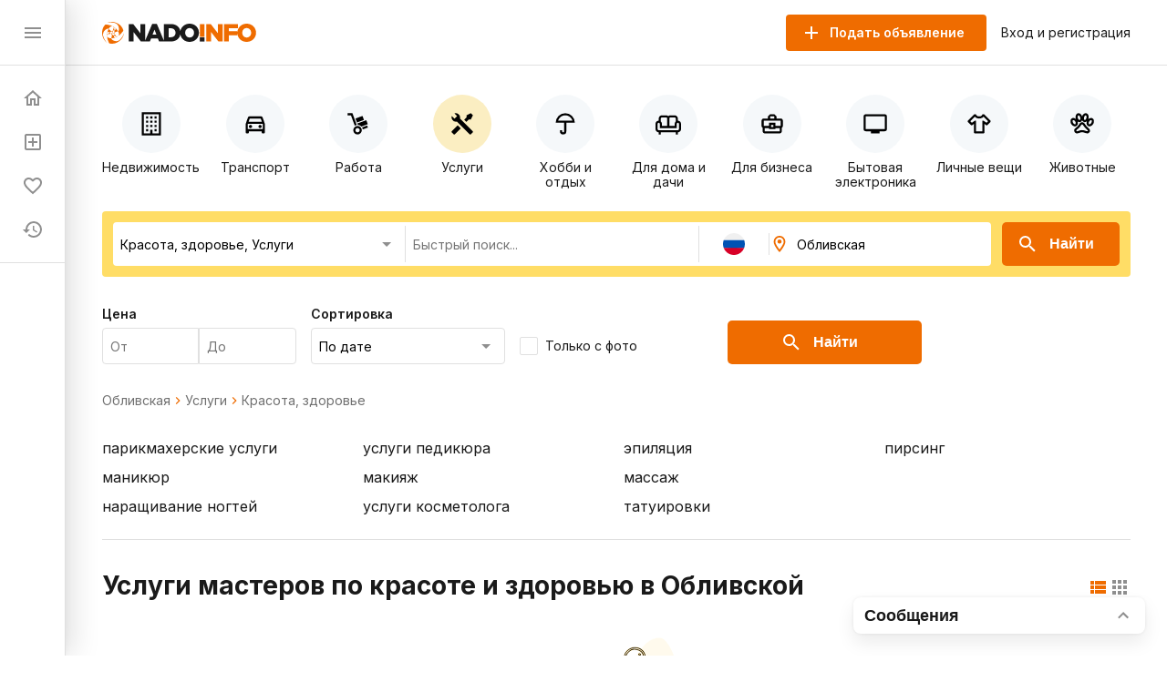

--- FILE ---
content_type: text/html; charset=utf-8
request_url: https://nado.info/ru/oblivskaya/uslugi-krasota-zdorove
body_size: 85324
content:
<!doctype html>
<html data-n-head-ssr>
  <head >
    <title>Услуги массажиста, парикмахера, косметолога  Обливской - недорого</title><meta data-n-head="ssr" charset="utf-8"><meta data-n-head="ssr" name="viewport" content="width=device-width, initial-scale=1, maximum-scale=1.0, user-scalable=no"><meta data-n-head="ssr" data-hid="description" name="description" content="Наращивание ресниц, бровей, ногтей, волос  Обливской. Услуги маникюра и педикюра на дому. Массаж: медицинский, спины и лица на сайте объявлений Надо.инфо"><link data-n-head="ssr" rel="icon" type="image/x-icon" href="/favicon.ico"><link data-n-head="ssr" rel="stylesheet" href="https://fonts.googleapis.com/css2?family=Inter:wght@400;600;700&amp;display=swap"><link data-n-head="ssr" rel="canonical" href="https://nado.info/ru/oblivskaya/uslugi-krasota-zdorove"><script data-n-head="ssr" data-hid="ym-script">(function(m,e,t,r,i,k,a){m[i]=m[i]||function(){(m[i].a=m[i].a||[]).push(arguments)};m[i].l=1*new Date();k=e.createElement(t),a=e.getElementsByTagName(t)[0],k.async=1,k.src=r,a.parentNode.insertBefore(k,a)})(window, document, "script", "https://mc.yandex.ru/metrika/tag.js", "ym");</script><script data-n-head="ssr" data-hid="vk-script">!function(){var t=document.createElement("script");t.type="text/javascript",t.async=!0,t.src="https://vk.com/js/api/openapi.js?168",document.head.appendChild(t)}();</script><noscript data-n-head="ssr" data-hid="ym-noscript"><div><img src="https://mc.yandex.ru/watch/39716125" style="position:absolute; left:-9999px;" alt="" /></div></noscript><noscript data-n-head="ssr" data-hid="vk-noscript"><img src="https://vk.com/rtrg?p=?VK-RTRG-562155-8nvow" style="position:fixed; left:-999px;" alt=""/></noscript><link rel="preload" href="/_nuxt/90bcc2a.js" as="script"><link rel="preload" href="/_nuxt/ef5ac0d.js" as="script"><link rel="preload" href="/_nuxt/8bbc397.js" as="script"><link rel="preload" href="/_nuxt/a450b94.js" as="script"><link rel="preload" href="/_nuxt/f093ee7.js" as="script"><link rel="preload" href="/_nuxt/8e068cd.js" as="script"><link rel="preload" href="/_nuxt/cba6874.js" as="script"><link rel="preload" href="/_nuxt/f72a4c7.js" as="script"><link rel="preload" href="/_nuxt/ba89ea8.js" as="script"><style data-vue-ssr-id="4d27b442:0 7e56e4e3:0 11403e30:0 9e3ba238:0 2d27b1d4:0 31d02c89:0 8e17954a:0 9a7778e4:0 3b772bf8:0 1a38963d:0 730558d6:0 1fce8a40:0 04950be0:0 6b22813a:0 1d81eca2:0 0e20a2d7:0 98e7882c:0 882bcc4a:0 9dbe7646:0 541d2413:0 3bb47694:0 4dc30cb8:0 306718dc:0 9ca85ddc:0 c8d3c45c:0 553e72b4:0 cb68b66c:0 77f693c6:0 d818e7b6:0 113d8240:0 617b2846:0 d280e208:0 63f2de44:0 afabf0d8:0 16341f1c:0 ce174078:0">.fade-enter-active,.fade-leave-active{transition:opacity .25s}.fade-enter,.fade-leave-to{opacity:0}.page-title{margin:24px 0 32px;border-bottom:1px solid #e0e0e0;padding-bottom:24px;font-size:24px;font-weight:700}@media(max-width:767px){.page-title{padding-bottom:16px}}.page-subtitle{margin:24px 0;font-size:18px;font-weight:700}body{margin:0;padding:0;font-size:16px;line-height:1.2;font-family:"Inter",sans-serif;color:#1a1a1a}@media(min-width:768px){body::-webkit-scrollbar{width:8px;height:8px}body::-webkit-scrollbar-track{background-color:#f5f8fa}body::-webkit-scrollbar-thumb{background-color:#e0e0e0}}*,:after,:before{box-sizing:border-box}:focus{outline:none}.container{margin:0 auto;padding:0 16px;max-width:1160px}a{text-decoration:none}a,button{color:#1a1a1a;cursor:pointer}button{border:none;padding:0;font-size:16px;background:transparent}input,textarea{line-height:1.2;font-family:"Inter",sans-serif}h1,h2,h3,h4,h5,h6{margin:0;font-size:inherit;font-weight:400}
.nuxt-progress{position:fixed;top:0;left:0;right:0;height:2px;width:0;opacity:1;transition:width .1s,opacity .4s;background-color:#ef6c00;z-index:999999}.nuxt-progress.nuxt-progress-notransition{transition:none}.nuxt-progress-failed{background-color:red}
.app-layout.layout-big>.container[data-v-7c913fb7]{margin:0 auto;padding:16px 0;max-width:100%}
.app-layout[data-v-754afb61] {min-height:100vh;padding:72px 0 0 72px;overflow:hidden}.app-layout[data-v-754afb61] >.container{padding:16px}@media(max-width:1023px){.app-layout[data-v-754afb61] {padding:72px 0 0}}@media(max-width:767px){.app-layout[data-v-754afb61] {padding:56px 0 0}}
.nuxt-progress{display:none}
.app-header[data-v-5bd630f1]{z-index:2;position:absolute;top:0;right:0;left:72px;height:72px;border-bottom:1px solid #e0e0e0;background-color:#fff}@media(max-width:1023px){.app-header[data-v-5bd630f1]{left:0}}@media(max-width:767px){.app-header[data-v-5bd630f1]{height:56px}}.app-header .container[data-v-5bd630f1]{display:flex;align-items:center;height:100%}.app-header .logo[data-v-5bd630f1]{display:block}@media(max-width:767px){.app-header .logo[data-v-5bd630f1]{height:18px}}.app-header .app-country-select[data-v-5bd630f1]{margin-left:16px}@media(max-width:767px){.app-header .app-country-select[data-v-5bd630f1]{display:none}}.app-header .button-menu[data-v-5bd630f1]{display:inline-flex;margin-right:16px}@media(min-width:1024px){.app-header .button-menu[data-v-5bd630f1]{position:absolute;top:-19999px;left:-19999px}}
.base-button[data-v-07144c24]{flex-shrink:0;display:inline-flex;justify-content:center;align-items:center;margin:0;border:none;padding:0;font-weight:600;transition:all .1s ease;text-decoration:none;background-color:transparent;-webkit-user-select:none;-moz-user-select:none;-ms-user-select:none;user-select:none;cursor:pointer}.base-button.size-lg[data-v-07144c24]{border-radius:5px;padding:0 28px;height:48px;font-size:16px}.base-button.size-lg .icon-left[data-v-07144c24]{margin-left:-12px;margin-right:12px}.base-button.size-lg .icon-right[data-v-07144c24]{margin-left:12px;margin-right:-12px}.base-button.size-md[data-v-07144c24]{border-radius:4px;padding:0 24px;height:40px;font-size:14px}.base-button.size-md .icon-left[data-v-07144c24]{margin-left:-8px;margin-right:8px}.base-button.size-md .icon-right[data-v-07144c24]{margin-left:8px;margin-right:-8px}.base-button.size-sm[data-v-07144c24]{border-radius:3px;padding:0 16px;height:32px;font-size:12px}.base-button.size-sm .icon-left[data-v-07144c24]{margin-left:-4px;margin-right:4px}.base-button.size-sm .icon-right[data-v-07144c24]{margin-left:4px;margin-right:-4px}.base-button.color-primary[data-v-07144c24]{color:#fff;background-color:#ef6c00}.base-button.color-primary.active[data-v-07144c24]:not([disabled]),.base-button.color-primary[data-v-07144c24]:hover:not([disabled]){color:#fff;background-color:#d56000}.base-button.color-primary-outline[data-v-07144c24]{color:#ef6c00;border:1px solid #ef6c00}.base-button.color-primary-outline.active[data-v-07144c24]:not([disabled]),.base-button.color-primary-outline[data-v-07144c24]:hover:not([disabled]){color:#d56000;border:1px solid #d56000}.base-button.color-gray-outline[data-v-07144c24]{color:#707070;border:1px solid #707070}.base-button.color-gray-outline.active[data-v-07144c24]:not([disabled]),.base-button.color-gray-outline[data-v-07144c24]:hover:not([disabled]){color:#ef6c00;border:1px solid #ef6c00}.base-button.color-red[data-v-07144c24],.base-button.color-red.active[data-v-07144c24]:not([disabled]),.base-button.color-red[data-v-07144c24]:hover:not([disabled]){color:#fff;background-color:#f44336}.base-button.color-pagination[data-v-07144c24]{color:#707070;background-color:#fff;padding-left:0;padding-right:0}.base-button.color-pagination.active[data-v-07144c24]:not([disabled]),.base-button.color-pagination[data-v-07144c24]:hover:not([disabled]){color:#ef6c00}.base-button.color-secondary[data-v-07144c24]{color:#ef6c00;background-color:#fbeec2}.base-button.color-secondary.active[data-v-07144c24]:not([disabled]),.base-button.color-secondary[data-v-07144c24]:hover:not([disabled]){color:#fff;background-color:#ef6c00}.base-button.color-light[data-v-07144c24],.base-button.color-light.active[data-v-07144c24]:not([disabled]),.base-button.color-light[data-v-07144c24]:hover:not([disabled]){color:#ef6c00;background-color:#fff}.base-button.color-link[data-v-07144c24]{font-weight:400;padding:0}.base-button.color-link[data-v-07144c24],.base-button.color-link.active[data-v-07144c24]:not([disabled]),.base-button.color-link[data-v-07144c24]:hover:not([disabled]){color:#1a60e9;background-color:#fff}.base-button.color-green[data-v-07144c24]{color:#fff;background-color:#64dd17}.base-button.color-green.active[data-v-07144c24]:not([disabled]),.base-button.color-green[data-v-07144c24]:hover:not([disabled]){color:#fff;background-color:rgba(100,221,23,.9)}.base-button.icon[data-v-07144c24]{width:24px;height:24px;color:#8f8f8f}.base-button.icon[data-v-07144c24]:not(:disabled):hover{color:#ef6c00}.base-button[disabled][data-v-07144c24]{opacity:.5}.base-button.circle[data-v-07144c24]{height:56px;width:56px;padding:0;border-radius:50%}
.base-icon[data-v-15efe482]{vertical-align:bottom}
.app-header-buttons[data-v-dc885db2]{display:flex;align-items:center;margin-left:auto}.app-header-buttons .button-offer[data-v-dc885db2]{margin-right:16px}@media(max-width:767px){.app-header-buttons .button-offer[data-v-dc885db2]{position:absolute;top:-19999px;left:-19999px}}.app-header-buttons .button-icon-offer[data-v-dc885db2]{display:inline-flex;margin-right:16px}.app-header-buttons .button-icon-offer.base-button[data-v-dc885db2] {padding:0 4px}@media(min-width:768px){.app-header-buttons .button-icon-offer[data-v-dc885db2]{position:absolute;top:-19999px;left:-19999px}}.app-header-buttons .button-login[data-v-dc885db2]{font-size:14px}.app-header-buttons .button-login[data-v-dc885db2]:hover{color:#ef6c00}@media(max-width:767px){.app-header-buttons .button-login[data-v-dc885db2]{position:absolute;top:-19999px;left:-19999px}}.app-header-buttons .button-icon-login[data-v-dc885db2]{display:inline-flex}@media(min-width:768px){.app-header-buttons .button-icon-login[data-v-dc885db2]{position:absolute;top:-19999px;left:-19999px}}
.app-drawer[data-v-81e029f6]{z-index:2;position:fixed;top:0;bottom:0;left:0;width:72px;border-right:1px solid #e0e0e0;background-color:#fff;box-shadow:8px 0 32px rgba(0,0,0,.12),2px 0 8px rgba(0,0,0,.04),0 0 1px rgba(0,0,0,.04);transition:all .2s ease}@media(max-width:1023px){.app-drawer[data-v-81e029f6]{left:-100%}}.app-drawer .header[data-v-81e029f6]{display:flex;align-items:center;justify-content:space-between;padding:0 24px;height:72px;border-bottom:1px solid #e0e0e0}@media(max-width:767px){.app-drawer .header[data-v-81e029f6]{height:56px}}.app-drawer .app-country-select[data-v-81e029f6]{display:none}@media(max-width:767px){.app-drawer .app-country-select[data-v-81e029f6]{display:inline-flex}}.app-drawer .menu[data-v-81e029f6]{display:flex;flex-direction:column;padding:12px 0;border-bottom:1px solid #e0e0e0}.app-drawer .market[data-v-81e029f6]{display:flex;flex-direction:column;padding:20px 8px 0}.app-drawer .market .base-button[data-v-81e029f6]{height:54px;border-radius:12px;background:#f5f8fa}.app-drawer .market .base-button .inner-icon[data-v-81e029f6]{display:grid;grid-template-columns:1fr;grid-template-rows:2fr 1fr;grid-template-areas:"logo" "market";width:100%;height:54px}.app-drawer .market .base-button .inner-icon .logo[data-v-81e029f6]{display:grid;grid-area:logo;background:url(/_nuxt/img/icon.3260c9a.svg) 50% 50% no-repeat;background-size:45%}.app-drawer .market .base-button .inner-icon .nado-info[data-v-81e029f6]{position:absolute;top:-19999px;left:-19999px}.app-drawer .market .base-button .inner-icon .market[data-v-81e029f6]{display:grid;grid-area:market;background:url(/_nuxt/img/market.15512f9.svg) 50% 10% no-repeat;background-size:80%}.app-drawer .market .base-button .inner-icon .base-icon[data-v-81e029f6]{position:absolute;top:-19999px;left:-19999px}.app-drawer .link[data-v-81e029f6]{display:flex;align-items:center;padding:12px 24px;font-size:14px;font-weight:600;white-space:nowrap;overflow:hidden;transition:all .2s ease}.app-drawer .link .link-icon[data-v-81e029f6]{flex-shrink:0;color:#8f8f8f}.app-drawer .link .link-text[data-v-81e029f6]{display:none;margin-left:16px;color:#1a1a1a}@media(max-width:1023px){.app-drawer .link .link-text[data-v-81e029f6]{display:inline}}.app-drawer .link .badge[data-v-81e029f6]{align-items:center;text-align:center;font-weight:600;font-size:10px;line-height:14px;color:#fff;padding:0 4px 1px;border-radius:16px;margin-left:-9px;margin-top:-16px;border:2px solid #fff}.app-drawer .link .badge.close-hidden[data-v-81e029f6]{position:absolute;top:-19999px;left:-19999px}.app-drawer .link .badge.accent[data-v-81e029f6]{background-color:#ef6c00}.app-drawer .link .badge.green[data-v-81e029f6]{background-color:#00ad26}.app-drawer .link[data-v-81e029f6]:hover{background-color:#f5f8fa}.app-drawer .link.nuxt-link-exact-active .link-icon[data-v-81e029f6],.app-drawer .link.nuxt-link-exact-active .link-text[data-v-81e029f6]{color:#ef6c00}.app-drawer.opened[data-v-81e029f6]{width:264px}@media(max-width:1023px){.app-drawer.opened[data-v-81e029f6]{left:0}}@media(max-width:767px){.app-drawer.opened[data-v-81e029f6]{width:100%}}.app-drawer.opened .market[data-v-81e029f6]{display:flex;flex-direction:column;padding:24px 23px}.app-drawer.opened .market .base-button[data-v-81e029f6]{height:54px;padding:0;max-width:216px}.app-drawer.opened .market .base-button .inner-icon[data-v-81e029f6]{display:grid;grid-template-columns:46px 1fr 30px;grid-template-rows:27px 27px;grid-template-areas:"logo nado-info base-icon" "logo market base-icon";width:100%;height:54px}.app-drawer.opened .market .base-button .inner-icon .logo[data-v-81e029f6]{display:grid;grid-area:logo;background:url(/_nuxt/img/icon.3260c9a.svg) 50% no-repeat;background-size:70%}.app-drawer.opened .market .base-button .inner-icon .nado-info[data-v-81e029f6]{display:grid;grid-area:nado-info;background:url(/_nuxt/img/logo-without-icon.840e93e.svg) left 0 bottom 1px no-repeat;background-size:65%;position:relative;left:0;top:0}.app-drawer.opened .market .base-button .inner-icon .market[data-v-81e029f6]{display:grid;grid-area:market;background:url(/_nuxt/img/market.15512f9.svg) left 0 top 1px no-repeat;background-size:35%}.app-drawer.opened .market .base-button .inner-icon .base-icon[data-v-81e029f6]{display:grid;grid-area:base-icon;align-self:center;position:relative;left:0;top:0}.app-drawer.opened .market .base-button[data-v-81e029f6]:hover{background:#e0e0e0}.app-drawer.opened .link .link-text[data-v-81e029f6]{display:inline}.app-drawer.opened .link .badge[data-v-81e029f6]{font-weight:600;font-size:14px;line-height:18px;padding:3px 8px;border-radius:16px;margin-left:1rem;margin-top:0}.app-drawer.opened .link .badge.close-hidden[data-v-81e029f6]{display:block}
.page-index .offers-categories[data-v-ee8b9f4c],.page-index .offers-filters[data-v-ee8b9f4c]{margin-bottom:32px}@media(max-width:767px){.page-index .offers-categories[data-v-ee8b9f4c],.page-index .offers-filters[data-v-ee8b9f4c]{margin-bottom:24px}}.page-index .seo-text[data-v-ee8b9f4c]{margin:16px 0 -16px;padding:1px;background-color:#f5f8fa}
.offers-menu .offers-categories-screen .close-button .base-icon[data-v-238c5e9c]{color:#ef6c00}.offers-menu .subcategories[data-v-238c5e9c]{border-radius:4px;box-shadow:0 0 4px rgba(0,0,0,.08),0 10px 20px rgba(0,0,0,.08);border:1px solid #e0e0e0;padding:24px;margin-bottom:24px;margin-top:24px}@media(max-width:767px){.offers-menu .subcategories[data-v-238c5e9c]{margin-top:-15px;position:absolute;top:-19999px;left:-19999px}}.offers-menu .subcategories .city[data-v-238c5e9c]{font-weight:400;font-size:14px;line-height:140%;color:#707070}.offers-menu .subcategories .title[data-v-238c5e9c]{font-weight:700;font-size:24px;line-height:28px}.offers-menu .subcategories .offers-links[data-v-238c5e9c]{border-top:1px solid #e0e0e0;padding-top:18px;margin-top:18px;-moz-column-count:3;column-count:3;grid-column-gap:16px;-moz-column-gap:16px;column-gap:16px}@media(max-width:1023px){.offers-menu .subcategories .offers-links[data-v-238c5e9c]{-moz-column-count:3;column-count:3}}@media(max-width:767px){.offers-menu .subcategories .offers-links[data-v-238c5e9c]{-moz-column-count:2;column-count:2}}.offers-menu .subcategories .offers-links .link[data-v-238c5e9c]{margin-bottom:16px;font-weight:400;font-size:18px;line-height:22px;word-break:break-word}.offers-menu .subcategories .offers-links .link .link[data-v-238c5e9c]:hover{cursor:pointer;color:#ef6c00}@media(max-width:767px){.offers-menu .subcategories .offers-links .link[data-v-238c5e9c]{font-size:12px;line-height:14px}}.offers-menu .subcategories .offers-links a[data-v-238c5e9c]:hover{color:#ef6c00}.offers-menu .offers-categories[data-v-238c5e9c]{display:flex;overflow:auto;justify-content:space-between;margin:0 -16px 24px}@media(min-width:768px){.offers-menu .offers-categories[data-v-238c5e9c]::-webkit-scrollbar{width:8px;height:8px}.offers-menu .offers-categories[data-v-238c5e9c]::-webkit-scrollbar-track{background-color:#f5f8fa}.offers-menu .offers-categories[data-v-238c5e9c]::-webkit-scrollbar-thumb{background-color:#e0e0e0}}.offers-menu .offers-categories[data-v-238c5e9c]::-webkit-scrollbar{width:0}.offers-menu .offers-categories[data-v-238c5e9c]:after,.offers-menu .offers-categories[data-v-238c5e9c]:before{content:"";display:block;flex:0 0 12px}.offers-menu .offers-categories .category[data-v-238c5e9c]{display:flex;position:relative;flex-direction:column;align-items:center;flex:1;margin:0 4px}.offers-menu .offers-categories .category .button[data-v-238c5e9c]{width:100%;height:100%;position:absolute}.offers-menu .offers-categories .category .icon[data-v-238c5e9c]{display:flex;justify-content:center;align-items:center;border-radius:50%;width:64px;height:64px;background-color:#f5f8fa;margin-top:16px}.offers-menu .offers-categories .category .icon .base-icon[data-v-238c5e9c]{color:#000}@media(max-width:1023px){.offers-menu .offers-categories .category .icon[data-v-238c5e9c]{width:56px;height:56px}}@media(max-width:767px){.offers-menu .offers-categories .category .icon[data-v-238c5e9c]{width:48px;height:48px}}.offers-menu .offers-categories .category .base-icon[data-v-238c5e9c]{width:28px;height:28px;color:#707070}@media(max-width:1023px){.offers-menu .offers-categories .category .base-icon[data-v-238c5e9c]{width:24px;height:24px}}.offers-menu .offers-categories .category .text[data-v-238c5e9c]{margin-top:8px;font-size:14px;text-align:center}@media(max-width:767px){.offers-menu .offers-categories .category .text[data-v-238c5e9c]{font-size:12px;word-break:break-word}}@media(min-width:768px){.offers-menu .offers-categories .category.all[data-v-238c5e9c]{position:absolute;top:-19999px;left:-19999px}}.offers-menu .offers-categories .category.all .icon[data-v-238c5e9c]{background-color:#ef6c00}.offers-menu .offers-categories .category.all .icon .base-icon[data-v-238c5e9c]{color:#fff}.offers-menu .offers-categories .category[data-v-238c5e9c]:hover{cursor:pointer}.offers-menu .offers-categories .category.nuxt-link-active .icon[data-v-238c5e9c],.offers-menu .offers-categories .category.nuxt-link-exact-active .icon[data-v-238c5e9c],.offers-menu .offers-categories .category:hover .icon[data-v-238c5e9c]{background-color:#fbeec2}@media(max-width:767px){.offers-menu .offers-categories .category[data-v-238c5e9c]{max-width:92px;min-width:92px}}
.page-offers .base-breadcrumbs[data-v-663f2456],.page-offers .offers-links[data-v-663f2456],.page-offers .offers-list-vip[data-v-663f2456]{margin-bottom:32px}@media(max-width:767px){.page-offers .base-breadcrumbs[data-v-663f2456],.page-offers .offers-links[data-v-663f2456],.page-offers .offers-list-vip[data-v-663f2456]{margin-bottom:24px}}.page-offers .title-vip[data-v-663f2456]{display:flex;justify-content:space-between;align-items:center;margin-bottom:24px}@media(max-width:767px){.page-offers .title-vip[data-v-663f2456]{margin-bottom:12px}}.page-offers .title-vip span[data-v-663f2456]{font-size:24px;line-height:28px;font-weight:700}@media(max-width:767px){.page-offers .title-vip span[data-v-663f2456]{font-size:18px;line-height:24px}}.page-offers .title-vip a[data-v-663f2456]{color:#ef6c00}.page-offers .title-vip a[data-v-663f2456]:hover{color:#d56000}@media(max-width:767px){.page-offers .title-vip a[data-v-663f2456]{font-size:10px;line-height:12px}}.page-offers .title[data-v-663f2456]{display:flex;justify-content:space-between;align-items:flex-start;margin-bottom:24px}@media(max-width:767px){.page-offers .title[data-v-663f2456]{margin-bottom:12px}}.page-offers .title h1[data-v-663f2456]{font-size:28px;line-height:36px;font-weight:700}@media(max-width:767px){.page-offers .title h1[data-v-663f2456]{font-size:20px;line-height:24px}}.page-offers .title .nearest[data-v-663f2456]{font-size:28px;line-height:36px;font-weight:700}@media(max-width:767px){.page-offers .title .nearest[data-v-663f2456]{font-size:20px;line-height:24px}}.page-offers .title .offers-view-switch[data-v-663f2456]{margin-top:8px}@media(max-width:1023px){.page-offers .title .offers-view-switch[data-v-663f2456]{position:absolute;top:-19999px;left:-19999px}}.page-offers .marginBottom[data-v-663f2456]{margin-bottom:24px}.page-offers .base-pagination[data-v-663f2456]{margin-top:16px}.page-offers .not-found-block[data-v-663f2456]{display:flex;align-items:center;flex-direction:column;font-family:Inter;font-style:normal}.page-offers .not-found-block img[data-v-663f2456]{display:flex}.page-offers .not-found-block .not-found-title[data-v-663f2456]{display:flex;font-weight:700;font-size:24px;line-height:28px;color:#1a1a1a}.page-offers .not-found-block .not-found-text[data-v-663f2456]{display:flex;text-align:center;margin-top:10px;max-width:450px;font-weight:400;font-size:14px;line-height:20px;color:#707070}
.base-breadcrumbs[data-v-50067300]{display:flex;align-items:center;flex-wrap:wrap;font-size:14px;line-height:16px;font-weight:400}.base-breadcrumbs .breadcrumb[data-v-50067300]{color:#707070}.base-breadcrumbs .breadcrumb[data-v-50067300]:not(span):hover{color:#ef6c00}.base-breadcrumbs .base-icon[data-v-50067300]{width:16px;height:16px;color:#ef6c00}.base-breadcrumbs.disabled .base-icon[data-v-50067300]{color:#8f8f8f}
.offers-links[data-v-61d464c7]{-moz-column-count:4;column-count:4;grid-column-gap:16px;-moz-column-gap:16px;column-gap:16px;border-bottom:1px solid #e0e0e0;padding-bottom:24px}@media(max-width:1023px){.offers-links[data-v-61d464c7]{-moz-column-count:3;column-count:3}}@media(max-width:767px){.offers-links[data-v-61d464c7]{-moz-column-count:2;column-count:2}}.offers-links .link[data-v-61d464c7]{margin-bottom:8px;font-size:16px;line-height:24px;word-break:break-word}@media(max-width:767px){.offers-links .link[data-v-61d464c7]{font-size:12px;line-height:14px}}.offers-links a[data-v-61d464c7]:hover{color:#ef6c00}
.offers-view-switch[data-v-6e57b8b8]{display:inline-flex}.offers-view-switch button[data-v-6e57b8b8]{color:#8f8f8f}.offers-view-switch button.active[data-v-6e57b8b8]{color:#ef6c00}
.offers-list[data-v-136c0177]{display:flex;flex-wrap:wrap;margin:-12px}@media(max-width:767px){.offers-list[data-v-136c0177]{margin:-8px}}@media(max-width:767px){.offers-list.bannersMobile .banner[data-v-136c0177]:not(:first-of-type){position:absolute;top:-19999px;left:-19999px}}.offers-list.big .banner[data-v-136c0177]{width:calc(33.333% - 16px);margin-top:0}@media(max-width:1023px){.offers-list.big .banner[data-v-136c0177]{width:calc(33.333% - 24px)}}@media(max-width:767px){.offers-list.big .banner[data-v-136c0177]{width:100%;width:calc(100% - 16px)}}.offers-list .banner[data-v-136c0177]{width:calc(33.333% - 24px);margin:12px}@media(max-width:1023px){.offers-list .banner[data-v-136c0177]{width:calc(50% - 24px)}}@media(max-width:767px){.offers-list .banner[data-v-136c0177]{margin:8px;width:100%;width:calc(100% - 16px)}}.offers-list .banner-1[data-v-136c0177]{order:4}@media(max-width:1023px){.offers-list .banner-1[data-v-136c0177]{order:3;display:none}}@media(max-width:767px){.offers-list .banner-1[data-v-136c0177]{display:block}}@media(max-width:767px){.offers-list .banner-1[data-v-136c0177],.offers-list.big .banner-1[data-v-136c0177]{order:4}}.offers-list.big .banner-1[data-v-136c0177]{order:2;margin-left:0}@media(max-width:1023px){.offers-list.big .banner-1[data-v-136c0177]{order:3;margin:12px}}@media(max-width:767px){.offers-list.big .banner-1[data-v-136c0177]{order:4;margin:8px}}.offers-list .banner-2[data-v-136c0177]{order:4}@media(max-width:1023px){.offers-list .banner-2[data-v-136c0177]{order:3}}@media(max-width:767px){.offers-list .banner-2[data-v-136c0177]{display:block}}@media(max-width:767px){.offers-list .banner-2[data-v-136c0177],.offers-list.big .banner-2[data-v-136c0177]{order:8}}.offers-list.big .banner-2[data-v-136c0177]{order:2}@media(max-width:1023px){.offers-list.big .banner-2[data-v-136c0177]{order:3;margin:12px}}@media(max-width:767px){.offers-list.big .banner-2[data-v-136c0177]{order:8;margin:8px}}.offers-list .banner-3[data-v-136c0177]{order:4}@media(max-width:1023px){.offers-list .banner-3[data-v-136c0177]{order:3}}@media(max-width:767px){.offers-list .banner-3[data-v-136c0177]{display:block}}@media(max-width:767px){.offers-list .banner-3[data-v-136c0177],.offers-list.big .banner-3[data-v-136c0177]{order:12}}.offers-list.big .banner-3[data-v-136c0177]{order:2;margin-right:0}@media(max-width:1023px){.offers-list.big .banner-3[data-v-136c0177]{order:3;margin:12px}}@media(max-width:767px){.offers-list.big .banner-3[data-v-136c0177]{order:12;margin:8px}}.offers-list .banner-4[data-v-136c0177]{order:8}@media(max-width:1023px){.offers-list .banner-4[data-v-136c0177]{order:6;display:none}}@media(max-width:767px){.offers-list .banner-4[data-v-136c0177]{display:block}}@media(max-width:767px){.offers-list .banner-4[data-v-136c0177],.offers-list.big .banner-4[data-v-136c0177]{order:16}}.offers-list.big .banner-4[data-v-136c0177]{order:4;margin-left:0}@media(max-width:1023px){.offers-list.big .banner-4[data-v-136c0177]{order:6;margin:12px}}@media(max-width:767px){.offers-list.big .banner-4[data-v-136c0177]{order:16;margin:8px}}.offers-list .banner-5[data-v-136c0177]{order:8}@media(max-width:1023px){.offers-list .banner-5[data-v-136c0177]{order:6}}@media(max-width:767px){.offers-list .banner-5[data-v-136c0177]{display:block}}@media(max-width:767px){.offers-list .banner-5[data-v-136c0177],.offers-list.big .banner-5[data-v-136c0177]{order:20}}.offers-list.big .banner-5[data-v-136c0177]{order:4}@media(max-width:1023px){.offers-list.big .banner-5[data-v-136c0177]{order:6;margin:12px}}@media(max-width:767px){.offers-list.big .banner-5[data-v-136c0177]{order:20;margin:8px}}.offers-list .banner-6[data-v-136c0177]{order:8}@media(max-width:1023px){.offers-list .banner-6[data-v-136c0177]{order:6}}@media(max-width:767px){.offers-list .banner-6[data-v-136c0177]{display:block}}@media(max-width:767px){.offers-list .banner-6[data-v-136c0177],.offers-list.big .banner-6[data-v-136c0177]{order:24}}.offers-list.big .banner-6[data-v-136c0177]{order:4;margin-right:0}@media(max-width:1023px){.offers-list.big .banner-6[data-v-136c0177]{order:6;margin:12px}}@media(max-width:767px){.offers-list.big .banner-6[data-v-136c0177]{order:24;margin:8px}}.offers-list .banner-7[data-v-136c0177]{order:12}@media(max-width:1023px){.offers-list .banner-7[data-v-136c0177]{order:9;display:none}}@media(max-width:767px){.offers-list .banner-7[data-v-136c0177]{display:block}}@media(max-width:767px){.offers-list .banner-7[data-v-136c0177],.offers-list.big .banner-7[data-v-136c0177]{order:28}}.offers-list.big .banner-7[data-v-136c0177]{order:6;margin-left:0}@media(max-width:1023px){.offers-list.big .banner-7[data-v-136c0177]{order:9;margin:12px}}@media(max-width:767px){.offers-list.big .banner-7[data-v-136c0177]{order:28;margin:8px}}.offers-list .banner-8[data-v-136c0177]{order:12}@media(max-width:1023px){.offers-list .banner-8[data-v-136c0177]{order:9}}@media(max-width:767px){.offers-list .banner-8[data-v-136c0177]{display:block}}@media(max-width:767px){.offers-list .banner-8[data-v-136c0177],.offers-list.big .banner-8[data-v-136c0177]{order:32}}.offers-list.big .banner-8[data-v-136c0177]{order:6}@media(max-width:1023px){.offers-list.big .banner-8[data-v-136c0177]{order:9;margin:12px}}@media(max-width:767px){.offers-list.big .banner-8[data-v-136c0177]{order:32;margin:8px}}.offers-list .banner-9[data-v-136c0177]{order:12}@media(max-width:1023px){.offers-list .banner-9[data-v-136c0177]{order:9}}@media(max-width:767px){.offers-list .banner-9[data-v-136c0177]{display:block}}@media(max-width:767px){.offers-list .banner-9[data-v-136c0177],.offers-list.big .banner-9[data-v-136c0177]{order:36}}.offers-list.big .banner-9[data-v-136c0177]{order:6;margin-right:0}@media(max-width:1023px){.offers-list.big .banner-9[data-v-136c0177]{order:9;margin:12px}}@media(max-width:767px){.offers-list.big .banner-9[data-v-136c0177]{order:36;margin:8px}}.offers-list .banner-10[data-v-136c0177]{order:16}@media(max-width:1023px){.offers-list .banner-10[data-v-136c0177]{order:12;display:none}}@media(max-width:767px){.offers-list .banner-10[data-v-136c0177]{display:block}}@media(max-width:767px){.offers-list .banner-10[data-v-136c0177],.offers-list.big .banner-10[data-v-136c0177]{order:40}}.offers-list.big .banner-10[data-v-136c0177]{order:8;margin-left:0}@media(max-width:1023px){.offers-list.big .banner-10[data-v-136c0177]{order:12;margin:12px}}@media(max-width:767px){.offers-list.big .banner-10[data-v-136c0177]{order:40;margin:8px}}.offers-list .banner-11[data-v-136c0177]{order:16}@media(max-width:1023px){.offers-list .banner-11[data-v-136c0177]{order:12}}@media(max-width:767px){.offers-list .banner-11[data-v-136c0177]{display:block}}@media(max-width:767px){.offers-list .banner-11[data-v-136c0177],.offers-list.big .banner-11[data-v-136c0177]{order:44}}.offers-list.big .banner-11[data-v-136c0177]{order:8}@media(max-width:1023px){.offers-list.big .banner-11[data-v-136c0177]{order:12;margin:12px}}@media(max-width:767px){.offers-list.big .banner-11[data-v-136c0177]{order:44;margin:8px}}.offers-list .banner-12[data-v-136c0177]{order:16}@media(max-width:1023px){.offers-list .banner-12[data-v-136c0177]{order:12}}@media(max-width:767px){.offers-list .banner-12[data-v-136c0177]{display:block}}@media(max-width:767px){.offers-list .banner-12[data-v-136c0177],.offers-list.big .banner-12[data-v-136c0177]{order:48}}.offers-list.big .banner-12[data-v-136c0177]{order:8;margin-right:0}@media(max-width:1023px){.offers-list.big .banner-12[data-v-136c0177]{order:12;margin:12px}}@media(max-width:767px){.offers-list.big .banner-12[data-v-136c0177]{order:48;margin:8px}}.offers-list .banner-13[data-v-136c0177]{order:20}@media(max-width:1023px){.offers-list .banner-13[data-v-136c0177]{order:15;display:none}}@media(max-width:767px){.offers-list .banner-13[data-v-136c0177]{display:block}}@media(max-width:767px){.offers-list .banner-13[data-v-136c0177],.offers-list.big .banner-13[data-v-136c0177]{order:52}}.offers-list.big .banner-13[data-v-136c0177]{order:10;margin-left:0}@media(max-width:1023px){.offers-list.big .banner-13[data-v-136c0177]{order:15;margin:12px}}@media(max-width:767px){.offers-list.big .banner-13[data-v-136c0177]{order:52;margin:8px}}.offers-list .banner-14[data-v-136c0177]{order:20}@media(max-width:1023px){.offers-list .banner-14[data-v-136c0177]{order:15}}@media(max-width:767px){.offers-list .banner-14[data-v-136c0177]{display:block}}@media(max-width:767px){.offers-list .banner-14[data-v-136c0177],.offers-list.big .banner-14[data-v-136c0177]{order:56}}.offers-list.big .banner-14[data-v-136c0177]{order:10}@media(max-width:1023px){.offers-list.big .banner-14[data-v-136c0177]{order:15;margin:12px}}@media(max-width:767px){.offers-list.big .banner-14[data-v-136c0177]{order:56;margin:8px}}.offers-list .banner-15[data-v-136c0177]{order:20}@media(max-width:1023px){.offers-list .banner-15[data-v-136c0177]{order:15}}@media(max-width:767px){.offers-list .banner-15[data-v-136c0177]{display:block}}@media(max-width:767px){.offers-list .banner-15[data-v-136c0177],.offers-list.big .banner-15[data-v-136c0177]{order:60}}.offers-list.big .banner-15[data-v-136c0177]{order:10;margin-right:0}@media(max-width:1023px){.offers-list.big .banner-15[data-v-136c0177]{order:15;margin:12px}}@media(max-width:767px){.offers-list.big .banner-15[data-v-136c0177]{order:60;margin:8px}}.offers-list .banner-16[data-v-136c0177]{order:24}@media(max-width:1023px){.offers-list .banner-16[data-v-136c0177]{order:18;display:none}}@media(max-width:767px){.offers-list .banner-16[data-v-136c0177]{display:block}}@media(max-width:767px){.offers-list .banner-16[data-v-136c0177],.offers-list.big .banner-16[data-v-136c0177]{order:64}}.offers-list.big .banner-16[data-v-136c0177]{order:12;margin-left:0}@media(max-width:1023px){.offers-list.big .banner-16[data-v-136c0177]{order:18;margin:12px}}@media(max-width:767px){.offers-list.big .banner-16[data-v-136c0177]{order:64;margin:8px}}.offers-list .banner-17[data-v-136c0177]{order:24}@media(max-width:1023px){.offers-list .banner-17[data-v-136c0177]{order:18}}@media(max-width:767px){.offers-list .banner-17[data-v-136c0177]{display:block}}@media(max-width:767px){.offers-list .banner-17[data-v-136c0177],.offers-list.big .banner-17[data-v-136c0177]{order:68}}.offers-list.big .banner-17[data-v-136c0177]{order:12}@media(max-width:1023px){.offers-list.big .banner-17[data-v-136c0177]{order:18;margin:12px}}@media(max-width:767px){.offers-list.big .banner-17[data-v-136c0177]{order:68;margin:8px}}.offers-list .banner-18[data-v-136c0177]{order:24}@media(max-width:1023px){.offers-list .banner-18[data-v-136c0177]{order:18}}@media(max-width:767px){.offers-list .banner-18[data-v-136c0177]{display:block}}@media(max-width:767px){.offers-list .banner-18[data-v-136c0177],.offers-list.big .banner-18[data-v-136c0177]{order:72}}.offers-list.big .banner-18[data-v-136c0177]{order:12;margin-right:0}@media(max-width:1023px){.offers-list.big .banner-18[data-v-136c0177]{order:18;margin:12px}}@media(max-width:767px){.offers-list.big .banner-18[data-v-136c0177]{order:72;margin:8px}}.offers-list .banner-19[data-v-136c0177]{order:28}@media(max-width:1023px){.offers-list .banner-19[data-v-136c0177]{order:21;display:none}}@media(max-width:767px){.offers-list .banner-19[data-v-136c0177]{display:block}}@media(max-width:767px){.offers-list .banner-19[data-v-136c0177],.offers-list.big .banner-19[data-v-136c0177]{order:76}}.offers-list.big .banner-19[data-v-136c0177]{order:14;margin-left:0}@media(max-width:1023px){.offers-list.big .banner-19[data-v-136c0177]{order:21;margin:12px}}@media(max-width:767px){.offers-list.big .banner-19[data-v-136c0177]{order:76;margin:8px}}.offers-list .banner-20[data-v-136c0177]{order:28}@media(max-width:1023px){.offers-list .banner-20[data-v-136c0177]{order:21}}@media(max-width:767px){.offers-list .banner-20[data-v-136c0177]{display:block}}@media(max-width:767px){.offers-list .banner-20[data-v-136c0177],.offers-list.big .banner-20[data-v-136c0177]{order:80}}.offers-list.big .banner-20[data-v-136c0177]{order:14}@media(max-width:1023px){.offers-list.big .banner-20[data-v-136c0177]{order:21;margin:12px}}@media(max-width:767px){.offers-list.big .banner-20[data-v-136c0177]{order:80;margin:8px}}.offers-list .banner-21[data-v-136c0177]{order:28}@media(max-width:1023px){.offers-list .banner-21[data-v-136c0177]{order:21}}@media(max-width:767px){.offers-list .banner-21[data-v-136c0177]{display:block}}@media(max-width:767px){.offers-list .banner-21[data-v-136c0177],.offers-list.big .banner-21[data-v-136c0177]{order:84}}.offers-list.big .banner-21[data-v-136c0177]{order:14;margin-right:0}@media(max-width:1023px){.offers-list.big .banner-21[data-v-136c0177]{order:21;margin:12px}}@media(max-width:767px){.offers-list.big .banner-21[data-v-136c0177]{order:84;margin:8px}}.offers-list .base-offer-card-default[data-v-136c0177]{margin:12px;width:calc(25% - 24px)}@media(max-width:1023px){.offers-list .base-offer-card-default[data-v-136c0177]{width:calc(33.333% - 24px)}}@media(max-width:767px){.offers-list .base-offer-card-default[data-v-136c0177]{margin:8px;width:calc(50% - 16px)}}@media(min-width:1024px){.offers-list.big[data-v-136c0177]{margin:0 0 -16px}.offers-list.big .base-offer-card[data-v-136c0177]{margin:0 0 16px;width:100%}}
.banner[data-v-7820d3e2]{overflow:hidden;margin:8px;cursor:pointer}.banner[data-v-7820d3e2],.banner .image[data-v-7820d3e2]{width:100%}
.button-hide[data-v-6e1e7f30]{position:absolute;top:12px;right:12px;z-index:1}@media(min-width:1024px){.button-hide[data-v-6e1e7f30]{position:absolute;top:-19999px;left:-19999px}}@media(min-width:1024px){.button-hide.show[data-v-6e1e7f30]{top:12px!important;right:12px!important}}.button-favorite[data-v-6e1e7f30]{position:absolute;top:12px;left:12px;z-index:1}@media(min-width:1024px){.button-favorite[data-v-6e1e7f30]{position:absolute;top:-19999px;left:-19999px}}@media(min-width:1024px){.button-favorite.show[data-v-6e1e7f30]{top:12px!important;left:12px!important}}.base-offer-card-default .base-offer-communication[data-v-6e1e7f30]{margin-top:12px}.base-offer-card-default[data-v-6e1e7f30]:hover  .base-images .switcher{opacity:1}.base-offer-card-default .base-button-hide[data-v-6e1e7f30]{left:auto;right:12px}.base-offer-card-default .datetime[data-v-6e1e7f30]{font-size:14px;text-align:right;color:#707070}.animation[data-v-6e1e7f30]{transition:opacity .33s,transform .75s;opacity:0;transform:scale(0);overflow:hidden}.round-buttons[data-v-6e1e7f30]{position:relative;display:flex;flex-direction:row;justify-content:space-evenly;width:100%;height:40px}.round-buttons button[data-v-6e1e7f30]{background-color:#fbeec2;color:#ef6c00}.round-buttons button[data-v-6e1e7f30]:hover{color:#fff;background-color:#ef6c00}
.hide[data-v-c7691fbc]{position:absolute;top:-19999px;left:-19999px}@media(max-width:1023px){.hide-md[data-v-c7691fbc]{position:absolute;top:-19999px;left:-19999px}}@media(min-width:1024px){.hide-md-up[data-v-c7691fbc]{position:absolute;top:-19999px;left:-19999px}}.price-md-up[data-v-c7691fbc]{margin-bottom:8px}.base-offer-card[data-v-c7691fbc]{position:relative;display:flex;flex-direction:column;background-color:#fff}.base-offer-card.map.expanded .expandable[data-v-c7691fbc]{display:block;margin-bottom:16px;overflow:hidden}@media(max-width:1023px){.base-offer-card.map.expanded .expandable[data-v-c7691fbc]{position:relative!important;left:0!important;top:0!important}}.base-offer-card.map.expanded .button-expand[data-v-c7691fbc]{position:absolute;top:-19999px;left:-19999px}.base-offer-card[data-v-c7691fbc]:hover{box-shadow:0 0 4px rgba(0,0,0,.08),0 10px 20px rgba(0,0,0,.08)}.base-offer-card.vip[data-v-c7691fbc]{background-color:#e6fce5}.base-offer-card .image[data-v-c7691fbc]{position:relative;overflow:hidden;width:100%}.base-offer-card .card[data-v-c7691fbc]{position:relative;display:flex;flex-direction:column;width:100%}.base-offer-card .card .title-and-date[data-v-c7691fbc]{position:relative;display:flex;flex-direction:row;padding:12px 12px 0;margin-bottom:8px;justify-content:space-between;align-items:center}.base-offer-card .card .title-and-date .title-and-sell-faster[data-v-c7691fbc]{position:relative;display:flex;flex-direction:row;justify-content:flex-start;align-items:center;min-height:39px}.base-offer-card .card .title-and-date .title-and-sell-faster .title[data-v-c7691fbc]{display:block;max-height:40px;font-weight:600;overflow:hidden}@media(max-width:1023px){.base-offer-card .card .title-and-date .title-and-sell-faster .title[data-v-c7691fbc]{max-width:480px}}@media(max-width:767px){.base-offer-card .card .title-and-date .title-and-sell-faster .title[data-v-c7691fbc]{margin-bottom:4px;max-height:36px}}.base-offer-card .card .title-and-date .date[data-v-c7691fbc]{font-size:14px;font-style:normal;font-weight:400;line-height:20px;color:#707070;width:140px}@media(max-width:767px){.base-offer-card .card .title-and-date .date[data-v-c7691fbc]{font-size:12px;line-height:16px}}.base-offer-card .card .content-and-actions[data-v-c7691fbc]{position:relative;display:flex;flex-direction:row}@media(max-width:1023px){.base-offer-card .card .content-and-actions .actions[data-v-c7691fbc]{position:absolute;top:-19999px;left:-19999px}}@media(min-width:1024px){.base-offer-card .card .content-and-actions .mobile-actions[data-v-c7691fbc]{position:absolute;top:-19999px;left:-19999px}}.base-offer-card .card .content-and-actions .content[data-v-c7691fbc]{position:relative;padding:12px;font-size:16px;line-height:20px}@media(max-width:767px){.base-offer-card .card .content-and-actions .content[data-v-c7691fbc]{font-size:12px;line-height:16px}}.base-offer-card .card .content-and-actions .content .price[data-v-c7691fbc]{margin-bottom:8px}@media(max-width:767px){.base-offer-card .card .content-and-actions .content .price[data-v-c7691fbc]{margin-bottom:4px}}.base-offer-card .card .content-and-actions .content .geo[data-v-c7691fbc]{display:flex}.base-offer-card .card .content-and-actions .content .geo .base-icon[data-v-c7691fbc] {width:18px;height:18px;color:#8f8f8f}@media(max-width:767px){.base-offer-card .card .content-and-actions .content .geo .base-breadcrumbs[data-v-c7691fbc] {font-size:12px}}@media(max-width:1023px){.base-offer-card .card .content-and-actions .content .button-expand[data-v-c7691fbc],.base-offer-card .card .content-and-actions .content .expandable[data-v-c7691fbc]{position:absolute;top:-19999px;left:-19999px}}.big .card[data-v-c7691fbc]{position:relative;display:flex;flex-direction:column;width:100%}@media(max-width:1023px){.big .card .sell-faster[data-v-c7691fbc]{position:absolute;top:-19999px;left:-19999px}}.big .card .title-and-date[data-v-c7691fbc]{position:relative;display:flex;flex-direction:row;height:45px;padding:0 0 0 16px;margin-bottom:0;justify-content:space-between;align-items:center;border-bottom:1px solid #e0e0e0}@media(max-width:1023px){.big .card .title-and-date[data-v-c7691fbc]{border-bottom:0 solid #e0e0e0;height:inherit;padding:12px 12px 0;margin-bottom:8px}}.big .card .title-and-date .date[data-v-c7691fbc]{font-size:14px;font-style:normal;font-weight:400;line-height:20px;color:#707070;width:140px}@media(max-width:767px){.big .card .title-and-date .date[data-v-c7691fbc]{font-size:12px;line-height:16px}}@media(max-width:1023px){.big .card .title-and-date .date[data-v-c7691fbc]{position:absolute;top:-19999px;left:-19999px}}.big .card .title-and-date .title-and-sell-faster[data-v-c7691fbc]{position:relative;display:flex;flex-direction:row;justify-content:flex-start;align-items:center}@media(max-width:1023px){.big .card .title-and-date .title-and-sell-faster[data-v-c7691fbc]{align-items:flex-start}}.big .card .content-and-actions[data-v-c7691fbc]{position:relative;display:flex;flex-direction:row;height:auto}.big .card .content-and-actions .content[data-v-c7691fbc]{position:relative;padding:12px;font-size:16px;line-height:20px}@media(max-width:767px){.big .card .content-and-actions .content[data-v-c7691fbc]{font-size:12px;line-height:16px}}.big .card .content-and-actions .content .geo[data-v-c7691fbc]{padding:0}.big .card .content-and-actions .price[data-v-c7691fbc]{font-size:18px;line-height:24px;font-weight:700}.big .card.auction[data-v-c7691fbc]{display:flex;flex-direction:row;padding:12px;height:100%;justify-items:space-between}@media(max-width:1023px){.big .card.auction[data-v-c7691fbc]{flex-direction:column}}.big .card.auction .content-and-header[data-v-c7691fbc]{display:flex;flex-direction:column;width:100%;border-right:1px solid #e0e0e0;max-width:570px}@media(max-width:1023px){.big .card.auction .content-and-header[data-v-c7691fbc]{border-right:0}}@media(min-width:1230px){.big .card.auction .content-and-header[data-v-c7691fbc]{max-width:600px;width:600px}}.big .card.auction .content-and-header .card-header[data-v-c7691fbc]{position:relative;display:grid;grid-template-rows:1fr;grid-template-columns:63px 1fr 120px;padding:8px 0 36px;align-items:center;justify-content:space-between}.big .card.auction .content-and-header .card-header .number[data-v-c7691fbc]{position:relative;display:flex;width:63px;color:#707070}.big .card.auction .content-and-header .card-header .title[data-v-c7691fbc]{position:relative;display:flex;margin-left:16px;font-style:normal;font-weight:700;font-size:18px;line-height:24px;justify-content:flex-start;width:80%;overflow:hidden;max-width:80%;white-space:nowrap}@media(max-width:1023px){.big .card.auction .content-and-header .card-header .title[data-v-c7691fbc]{height:24px}}@media(min-width:1230px){.big .card.auction .content-and-header .card-header .title[data-v-c7691fbc]{width:80%}}.big .card.auction .content-and-header .card-header .date-container[data-v-c7691fbc]{display:flex;justify-content:flex-end;width:120px}.big .card.auction .content-and-header .card-header .date-container .date[data-v-c7691fbc]{display:flex;font-style:normal;font-weight:400;font-size:14px;line-height:20px;color:#707070;margin-right:12px}@media(max-width:1023px){.big .card.auction .content-and-header .card-header[data-v-c7691fbc]{display:grid;grid-template-columns:1fr 1fr;grid-template-rows:1fr 1fr;grid-template-areas:"title title" "number date";padding:0}.big .card.auction .content-and-header .card-header .date-container[data-v-c7691fbc]{display:grid;grid-area:date;justify-self:flex-end}.big .card.auction .content-and-header .card-header .number[data-v-c7691fbc]{grid-area:number}.big .card.auction .content-and-header .card-header .title[data-v-c7691fbc]{grid-area:title;margin:0}}.big .card.auction .content-and-header .content[data-v-c7691fbc]{display:flex;padding:12px 12px 0 0;flex-direction:column;border-right:0}@media(max-width:1023px){.big .card.auction .content-and-header .content[data-v-c7691fbc]{position:absolute;top:-19999px;left:-19999px}}.big .card.auction .content-and-header .content .button-expand[data-v-c7691fbc]{display:flex;justify-content:flex-start}.big .card.auction .actions[data-v-c7691fbc]{display:flex;flex-direction:column;min-width:240px;height:100%;padding:4px 4px 4px 16px}@media(max-width:1023px){.big .card.auction .actions[data-v-c7691fbc]{min-width:100%;padding:0}}@media(min-width:1200px){.big .title[data-v-c7691fbc]{max-width:480px!important}}@media(min-width:1024px){.big[data-v-c7691fbc]{flex-direction:row;max-width:100%;overflow:visible;box-shadow:0 0 0 1px #e0e0e0}.big[data-v-c7691fbc]:hover{box-shadow:0 0 4px rgba(0,0,0,.08),0 10px 20px rgba(0,0,0,.08)}.big.expanded .expandable[data-v-c7691fbc]{max-height:100%}.big.expanded .base-offer-additional+.description[data-v-c7691fbc]{margin-top:16px}.big .image[data-v-c7691fbc]{flex-shrink:0;padding:0;width:264px;height:225px}.big .image .base-carousel[data-v-c7691fbc],.big .image .base-images .base-image[data-v-c7691fbc]{height:100%}.big .content[data-v-c7691fbc]{flex:1;padding:16px;font-size:16px;line-height:24px;overflow:hidden;border-right:1px solid #e0e0e0}.big .title[data-v-c7691fbc]{font-weight:700;white-space:nowrap;text-overflow:ellipsis;max-width:300px;font-size:14px;line-height:16px}.big .geo[data-v-c7691fbc]{margin-bottom:16px}.big .geo .base-breadcrumbs[data-v-c7691fbc] >*{display:inline}.big .description[data-v-c7691fbc]{white-space:pre-wrap;line-height:24px}.big .expandable[data-v-c7691fbc]{display:block;margin-bottom:16px;max-height:48px;overflow:hidden}.big .base-offer-additional[data-v-c7691fbc]{-moz-column-count:2;column-count:2}.big .button-expand[data-v-c7691fbc]{display:inline;font-size:16px;color:#ef6c00}.big .button-expand[data-v-c7691fbc]:hover{color:#d56000}.big .actions[data-v-c7691fbc]{position:relative;display:flex;flex-direction:column;align-content:space-between;padding:20px;width:232px;height:180px}}
.base-button-favorite[data-v-6a65427e]{display:inline-flex;justify-content:center;align-items:center;margin:0;border:none;border-radius:50%;padding:0;transition:all .1s ease}.base-button-favorite[data-v-6a65427e]:hover{color:#ef6c00}.base-button-favorite.active[data-v-6a65427e]{color:#ef6c00!important}.base-button-favorite.default[data-v-6a65427e]{width:36px;height:36px;color:#fff;background-color:rgba(0,0,0,.15)}.base-button-favorite.default[data-v-6a65427e] :hover{color:#ef6c00}.base-button-favorite.table[data-v-6a65427e]{width:36px;height:36px;color:#8f8f8f;background-color:transparent}.base-button-favorite.table[data-v-6a65427e] :hover{color:#ef6c00}.base-button-favorite.tableRow[data-v-6a65427e]{width:24px;height:24px}.base-button-favorite .base-icon[data-v-6a65427e]{color:inherit}
.height-100[data-v-9d4fd48c]{height:100%}.base-images[data-v-9d4fd48c]{position:relative;height:100%}.base-images .base-carousel[data-v-9d4fd48c]{border-radius:0}.base-images .mouse-overlay[data-v-9d4fd48c]{position:absolute;display:flex;left:0;top:0;width:100%;height:100%}@media(max-width:1023px){.base-images .mouse-overlay[data-v-9d4fd48c]{position:absolute;top:-19999px;left:-19999px}}.base-images .mouse[data-v-9d4fd48c]{width:100%;height:calc(100% - 16px)}.base-images .overlay[data-v-9d4fd48c]{position:absolute;left:0;top:0;right:0;bottom:0;height:100%;width:100%}@media(max-width:1023px){.base-images .overlay[data-v-9d4fd48c]{position:absolute;top:-19999px;left:-19999px}}.base-images .switcher[data-v-9d4fd48c]{position:absolute;bottom:0;cursor:default;left:0;width:100%;display:flex;justify-content:center;align-items:center;padding:8px 4px;transition:opacity .2s ease}.base-images .arrow[data-v-9d4fd48c],.base-images .dot[data-v-9d4fd48c]{color:#fff;opacity:.8;cursor:pointer}.base-images .arrow[data-v-9d4fd48c]:hover,.base-images .dot[data-v-9d4fd48c]:hover{opacity:1}.base-images .dot[data-v-9d4fd48c]{margin:0 2px;width:100%;height:4px;background-color:#c4c4c4}.base-images .dot.active[data-v-9d4fd48c]{background-color:#ef6c00;opacity:1}
.base-image[data-v-665b76f4]{position:relative;padding-bottom:85%;text-indent:-9999px;background-color:#e0e0e0;overflow:hidden}@media(max-width:767px){.base-image[data-v-665b76f4]{height:100px}}.base-image .fallback[data-v-665b76f4]{color:#8f8f8f}.base-image .fallback[data-v-665b76f4],.base-image .image[data-v-665b76f4]{position:absolute;top:50%;left:50%;transform:translate(-50%,-50%)}.base-image .image[data-v-665b76f4]{width:100%;min-height:100%;-o-object-fit:cover;object-fit:cover}

.offer-geo-breadcrumbs[data-v-5ea7931f]{display:flex;align-items:center;flex-wrap:wrap;font-size:14px;line-height:16px;font-weight:400}.offer-geo-breadcrumbs.mini[data-v-5ea7931f]{font-size:10px}.offer-geo-breadcrumbs .breadcrumb[data-v-5ea7931f]{color:#707070}.offer-geo-breadcrumbs .breadcrumb[data-v-5ea7931f]:not(span):hover{color:#ef6c00}.offer-geo-breadcrumbs .base-icon[data-v-5ea7931f]{width:16px;height:16px;color:#ef6c00}.offer-geo-breadcrumbs.disabled .base-icon[data-v-5ea7931f]{color:#8f8f8f}
.base-offer-additional.grid[data-v-d46a0c9e]{display:flex;flex-wrap:wrap}.base-offer-additional.grid .item[data-v-d46a0c9e]{flex:0 0 50%;margin-bottom:8px;display:flex;flex-direction:column}.base-offer-additional .item[data-v-d46a0c9e]{font-size:16px;line-height:24px}.base-offer-additional .item>span[data-v-d46a0c9e]:last-child{color:#707070}.base-offer-additional .item a[data-v-d46a0c9e]{color:#ef6c00}.base-offer-additional .item a[data-v-d46a0c9e]:hover{color:#d56000}
.base-offer-communication[data-v-b1a2eaee]>:not(:last-child){margin-bottom:12px}.base-offer-communication .phones[data-v-b1a2eaee]{position:relative}.base-offer-communication .base-button[data-v-b1a2eaee]{padding:0;width:100%}.base-offer-communication .dropdown[data-v-b1a2eaee]{z-index:1;position:absolute;top:0;left:0;right:0;border-radius:4px;background-color:#fff;box-shadow:0 0 4px rgba(0,0,0,.08),0 10px 20px rgba(0,0,0,.08)}.base-offer-communication .phone[data-v-b1a2eaee]{display:flex;align-items:center;padding:0 20px;height:40px;font-size:14px;line-height:18px;font-weight:600}
.mobile-apps-footer[data-v-b9cd1276]{width:100%;margin-bottom:24px;margin-top:72px}.mobile-apps-footer .container[data-v-b9cd1276]{padding:0}.mobile-apps-footer .content[data-v-b9cd1276]{display:flex;align-items:center;justify-content:center;padding:0 15px;background-color:#f5f8fa}@media(max-width:1023px){.mobile-apps-footer[data-v-b9cd1276]{margin-top:24px;margin-bottom:24px}}.mobile-apps-footer .left[data-v-b9cd1276]{padding:33px 0;max-width:346px;flex:2}.mobile-apps-footer .left .title[data-v-b9cd1276]{font-style:normal;font-weight:500;font-size:20px;line-height:26px;margin-bottom:12px}@media(max-width:767px){.mobile-apps-footer .left .title[data-v-b9cd1276]{font-weight:500;font-size:14px;line-height:18px}}.mobile-apps-footer .left .buttons[data-v-b9cd1276]{display:flex}.mobile-apps-footer .left .buttons[data-v-b9cd1276]>:first-child{margin-right:10px}.mobile-apps-footer .description[data-v-b9cd1276]{flex:2;max-width:180px;font-style:normal;font-weight:400;font-size:16px;line-height:24px;color:#707070}@media(max-width:767px){.mobile-apps-footer .description[data-v-b9cd1276]{position:absolute;top:-19999px;left:-19999px}}.mobile-apps-footer .image[data-v-b9cd1276]{position:relative;flex:1;max-width:207px;margin:0 64px;align-self:flex-end}@media(max-width:1023px){.mobile-apps-footer .image[data-v-b9cd1276]{margin:0 33px}}@media(max-width:767px){.mobile-apps-footer .image[data-v-b9cd1276],.mobile-apps-footer .image .iphone[data-v-b9cd1276]{position:absolute;top:-19999px;left:-19999px}}.mobile-apps-footer .image .qr-code[data-v-b9cd1276]{position:absolute;margin:-57px;left:50%;top:55%}@media(max-width:767px){.mobile-apps-footer .image .qr-code[data-v-b9cd1276]{position:absolute;top:-19999px;left:-19999px}}
.base-google-play-button[data-v-778bb2e0]{display:inline-block}
.base-app-store-button[data-v-4048fdce]{display:inline-block}
.base-qr-code[data-v-c3ad8dec]{display:inline-block}
.scroller[data-v-5404382f]{position:fixed;right:368px;bottom:16px;z-index:1000;width:56px;height:56px;border-radius:50%;background:#ef6c00;box-shadow:0 15px 25px rgba(0,0,0,.15),0 5px 10px rgba(0,0,0,.1);display:grid;justify-items:center;cursor:pointer}@media(max-width:767px){.scroller[data-v-5404382f]{right:100px;bottom:24px}}.scroller img[data-v-5404382f]{width:16px;height:16px;align-self:flex-end;margin-bottom:3px}.scroller p[data-v-5404382f]{font-family:Inter;font-style:normal;font-weight:400;font-size:12px;line-height:16px;color:#fff;display:grid;margin:0}.scroller[data-v-5404382f]:hover{background:#db6606}.hide[data-v-5404382f]{position:absolute;top:-19999px;left:-19999px}
.app-footer .info[data-v-95a06cf0]{padding:48px 0;background-color:#f5f8fa}@media(max-width:767px){.app-footer .info[data-v-95a06cf0]{padding:40px 0}}.app-footer .container[data-v-95a06cf0]{display:flex;justify-content:space-between}@media(max-width:767px){.app-footer .container[data-v-95a06cf0]{flex-direction:column}}.app-footer .container[data-v-95a06cf0]>:not(:last-child){margin:0 16px 0 0}@media(max-width:767px){.app-footer .container[data-v-95a06cf0]>:not(:last-child){margin:0 0 16px}}.app-footer .copyright[data-v-95a06cf0]{max-width:275px}.app-footer .copyright .logo[data-v-95a06cf0]{margin-bottom:16px}.app-footer .copyright .text[data-v-95a06cf0]{font-size:14px;line-height:20px;color:#707070}.app-footer .links[data-v-95a06cf0]{-moz-column-count:2;column-count:2;grid-column-gap:24px;-moz-column-gap:24px;column-gap:24px}@media(max-width:1023px){.app-footer .links[data-v-95a06cf0]{font-size:14px}}@media(max-width:767px){.app-footer .links[data-v-95a06cf0]{-moz-column-count:1;column-count:1}}.app-footer .links div[data-v-95a06cf0]:not(:last-child){margin-bottom:16px}.app-footer .links a[data-v-95a06cf0]{white-space:nowrap}.app-footer .links a[data-v-95a06cf0]:hover{color:#ef6c00}.app-footer .offers[data-v-95a06cf0]{max-width:275px}.app-footer .offers .title[data-v-95a06cf0]{font-weight:700}.app-footer .offers .email[data-v-95a06cf0],.app-footer .offers .title[data-v-95a06cf0]{margin-bottom:8px;font-size:18px;line-height:22px}.app-footer .offers .text[data-v-95a06cf0]{font-size:14px;line-height:20px}.app-footer .hint[data-v-95a06cf0]{padding:24px 0;background-color:#fff}.app-footer .hint .container[data-v-95a06cf0]{font-size:14px;line-height:20px;text-align:center;color:#707070}@media(max-width:767px){.app-footer .hint .container[data-v-95a06cf0]{text-align:left}}.app-footer .hint a[data-v-95a06cf0]{color:#ef6c00}
.mobile-apps-popup[data-v-fb1b408e]{position:fixed;left:0;bottom:-100%;width:100%;background-color:#fff;color:#1a1a1a;box-shadow:0 -7px 13px rgba(239,108,0,.2),0 -10px 9px rgba(239,108,0,.1);border-radius:10px 10px 0 0;transition:bottom 1s;z-index:1060}.mobile-apps-popup.open[data-v-fb1b408e]{bottom:0}.mobile-apps-popup .close[data-v-fb1b408e]{position:absolute;right:16px;top:-16px;display:flex;align-items:center;justify-content:center;width:32px;height:32px;border-radius:50%;background-color:#f5f8fa;color:#707070}.mobile-apps-popup .content[data-v-fb1b408e]{position:relative;display:flex;align-items:center;margin:22px 22px 0}.mobile-apps-popup .left[data-v-fb1b408e]{width:55%}.mobile-apps-popup .left .title[data-v-fb1b408e]{width:189px;margin-bottom:6px;font-style:normal;font-weight:600;font-size:14px;line-height:18px;letter-spacing:-.18px}.mobile-apps-popup .left .buttons[data-v-fb1b408e]{display:flex;margin-bottom:29px}.mobile-apps-popup .left .buttons .base-google-play-button[data-v-fb1b408e]{margin-right:5px}.mobile-apps-popup .left .buttons .base-app-store-button[data-v-fb1b408e],.mobile-apps-popup .left .buttons .base-google-play-button[data-v-fb1b408e]{height:22px;display:block}.mobile-apps-popup .description[data-v-fb1b408e]{width:161px;margin-bottom:12px;font-style:normal;font-weight:400;font-size:12px;line-height:16px;letter-spacing:.01px}.mobile-apps-popup .image[data-v-fb1b408e]{display:flex;justify-content:center;width:45%}.mobile-apps-popup .image .iphone-app[data-v-fb1b408e]{position:absolute;top:0;display:flex;max-width:156px;width:100%}.mobile-apps-popup .image .qr-code[data-v-fb1b408e]{position:absolute;margin:-57px;left:50%;top:55%}.mobile-apps-popup .footer[data-v-fb1b408e]{position:relative;display:flex;align-items:center;background:#fff;box-shadow:0 -2px 9px rgba(121,129,137,.05);padding:10px 16px}.mobile-apps-popup .footer .logo[data-v-fb1b408e]{display:flex;align-items:center;justify-content:center;background:#ef6c00;border-radius:8px;width:40px;height:40px;padding:7px}.mobile-apps-popup .footer .logo img[data-v-fb1b408e]{max-width:100%}.mobile-apps-popup .footer .logo-text[data-v-fb1b408e]{margin-left:10px;font-weight:600;font-size:14px;line-height:17px}.mobile-apps-popup .footer .button[data-v-fb1b408e]{margin-left:auto}
.app-chat .chat-button[data-v-5ae08f6a],.app-chat .chat-window[data-v-5ae08f6a]{z-index:1050;position:fixed;right:24px;bottom:24px}@media(max-width:767px){.app-chat .chat-window[data-v-5ae08f6a]{top:0;right:0;bottom:0;left:0;max-height:100%;height:100%;max-width:100%;width:100%}}
.photo-loader-widget[data-v-59267100]{z-index:1050;background-color:#fff;border-radius:50%;padding:8px;position:fixed;right:24px;bottom:76px}@media(max-width:767px){.photo-loader-widget[data-v-59267100]{bottom:92px}}</style>
  </head>
  <body >
    <div data-server-rendered="true" id="__nuxt"><!----><div id="__layout"><div class="app-layout layout-big" data-v-754afb61 data-v-7c913fb7><div class="app-header" data-v-5bd630f1 data-v-7c913fb7><div class="container" data-v-5bd630f1><button class="button-menu base-button icon" data-v-07144c24 data-v-5bd630f1><!----> <svg xmlns="http://www.w3.org/2000/svg" width="24" height="24" viewBox="0 0 24 24" class="base-icon" data-v-15efe482 data-v-5bd630f1><g fill="currentColor" data-v-15efe482><path d="M3,6H21V8H3V6M3,11H21V13H3V11M3,16H21V18H3V16Z" data-v-15efe482></path></g></svg> <!----></button> <a href="/ru" class="nuxt-link-active" data-v-5bd630f1><img src="/_nuxt/img/logo.dbd7f3c.svg" alt="NadoInfo" class="logo" data-v-5bd630f1></a> <div class="app-header-buttons" data-v-dc885db2 data-v-5bd630f1><a href="/offer/new/form" class="button-icon-offer base-button size-sm color-primary" data-v-07144c24 data-v-dc885db2><!----> <svg xmlns="http://www.w3.org/2000/svg" width="24" height="24" viewBox="0 0 24 24" class="base-icon" data-v-15efe482 data-v-dc885db2><g fill="currentColor" data-v-15efe482><path d="M19,13H13V19H11V13H5V11H11V5H13V11H19V13Z" data-v-15efe482></path></g></svg> <!----></a> <a href="/offer/new/form" class="button-offer base-button size-md color-primary" data-v-07144c24 data-v-dc885db2><span class="icon-left" data-v-07144c24><svg xmlns="http://www.w3.org/2000/svg" width="24" height="24" viewBox="0 0 24 24" class="base-icon" data-v-15efe482 data-v-dc885db2><g fill="currentColor" data-v-15efe482><path d="M19,13H13V19H11V13H5V11H11V5H13V11H19V13Z" data-v-15efe482></path></g></svg></span>  <span class="text" data-v-dc885db2>Подать объявление</span> <!----></a> <a href="/auth/login" class="button-login" data-v-dc885db2>Вход и регистрация</a> <a href="/auth/login" class="button-icon-login base-button icon" data-v-07144c24 data-v-dc885db2><!----> <svg xmlns="http://www.w3.org/2000/svg" width="24" height="24" viewBox="0 0 24 24" class="base-icon" data-v-15efe482 data-v-dc885db2><g fill="currentColor" data-v-15efe482><path d="M12,4A4,4 0 0,1 16,8A4,4 0 0,1 12,12A4,4 0 0,1 8,8A4,4 0 0,1 12,4M12,6A2,2 0 0,0 10,8A2,2 0 0,0 12,10A2,2 0 0,0 14,8A2,2 0 0,0 12,6M12,13C14.67,13 20,14.33 20,17V20H4V17C4,14.33 9.33,13 12,13M12,14.9C9.03,14.9 5.9,16.36 5.9,17V18.1H18.1V17C18.1,16.36 14.97,14.9 12,14.9Z" data-v-15efe482></path></g></svg> <!----></a></div></div></div> <div data-fetch-key="data-v-81e029f6:0" class="app-drawer" data-v-81e029f6 data-v-7c913fb7><div class="header" data-v-81e029f6><button class="base-button icon" data-v-07144c24 data-v-81e029f6><!----> <svg xmlns="http://www.w3.org/2000/svg" width="24" height="24" viewBox="0 0 24 24" class="base-icon" data-v-15efe482 data-v-81e029f6><g fill="currentColor" data-v-15efe482><path d="M3,6H21V8H3V6M3,11H21V13H3V11M3,16H21V18H3V16Z" data-v-15efe482></path></g></svg> <!----></button></div> <div class="menu" data-v-81e029f6><a href="/ru" class="link nuxt-link-active" data-v-81e029f6><svg xmlns="http://www.w3.org/2000/svg" width="24" height="24" viewBox="0 0 24 24" class="base-icon link-icon" data-v-15efe482 data-v-81e029f6><g fill="currentColor" data-v-15efe482><path d="M12 5.69L17 10.19V18H15V12H9V18H7V10.19L12 5.69M12 3L2 12H5V20H11V14H13V20H19V12H22L12 3Z" data-v-15efe482></path></g></svg> <span class="link-text" data-v-81e029f6>Главная</span> <!----></a><a href="/offer/new/form" class="link" data-v-81e029f6><svg xmlns="http://www.w3.org/2000/svg" width="24" height="24" viewBox="0 0 24 24" class="base-icon link-icon" data-v-15efe482 data-v-81e029f6><g fill="currentColor" data-v-15efe482><path d="M19,19V5H5V19H19M19,3A2,2 0 0,1 21,5V19A2,2 0 0,1 19,21H5A2,2 0 0,1 3,19V5C3,3.89 3.9,3 5,3H19M11,7H13V11H17V13H13V17H11V13H7V11H11V7Z" data-v-15efe482></path></g></svg> <span class="link-text" data-v-81e029f6>Подать объявление</span> <!----></a><a href="/collections/favorite" class="link" data-v-81e029f6><svg xmlns="http://www.w3.org/2000/svg" width="24" height="24" viewBox="0 0 24 24" class="base-icon link-icon" data-v-15efe482 data-v-81e029f6><g fill="currentColor" data-v-15efe482><path d="M12.1,18.55L12,18.65L11.89,18.55C7.14,14.24 4,11.39 4,8.5C4,6.5 5.5,5 7.5,5C9.04,5 10.54,6 11.07,7.36H12.93C13.46,6 14.96,5 16.5,5C18.5,5 20,6.5 20,8.5C20,11.39 16.86,14.24 12.1,18.55M16.5,3C14.76,3 13.09,3.81 12,5.08C10.91,3.81 9.24,3 7.5,3C4.42,3 2,5.41 2,8.5C2,12.27 5.4,15.36 10.55,20.03L12,21.35L13.45,20.03C18.6,15.36 22,12.27 22,8.5C22,5.41 19.58,3 16.5,3Z" data-v-15efe482></path></g></svg> <span class="link-text" data-v-81e029f6>Избранное</span> <!----></a><a href="/collections/viewed" class="link" data-v-81e029f6><svg xmlns="http://www.w3.org/2000/svg" width="24" height="24" viewBox="0 0 24 24" class="base-icon link-icon" data-v-15efe482 data-v-81e029f6><g fill="currentColor" data-v-15efe482><path d="M13.5,8H12V13L16.28,15.54L17,14.33L13.5,12.25V8M13,3A9,9 0 0,0 4,12H1L4.96,16.03L9,12H6A7,7 0 0,1 13,5A7,7 0 0,1 20,12A7,7 0 0,1 13,19C11.07,19 9.32,18.21 8.06,16.94L6.64,18.36C8.27,20 10.5,21 13,21A9,9 0 0,0 22,12A9,9 0 0,0 13,3" data-v-15efe482></path></g></svg> <span class="link-text" data-v-81e029f6>Просмотрено</span> <!----></a></div> <!----></div> <div class="container" data-v-754afb61 data-v-7c913fb7><div class="page-index" data-v-ee8b9f4c data-v-7c913fb7><div class="container" data-v-ee8b9f4c><div class="offers-menu" data-v-238c5e9c data-v-ee8b9f4c><!----> <div class="offers-categories" data-v-238c5e9c><div class="category all" data-v-238c5e9c><div class="icon" data-v-238c5e9c><svg xmlns="http://www.w3.org/2000/svg" width="24" height="24" viewBox="0 0 24 24" class="base-icon" data-v-15efe482 data-v-238c5e9c><g fill="currentColor" data-v-15efe482><path d="M3,6H21V8H3V6M3,11H21V13H3V11M3,16H21V18H3V16Z" data-v-15efe482></path></g></svg></div> <span class="text" data-v-238c5e9c>Все категории</span></div> <a href="/ru/oblivskaya/realty" class="category" data-v-238c5e9c><div class="icon" data-v-238c5e9c><svg xmlns="http://www.w3.org/2000/svg" width="24" height="24" viewBox="0 0 24 24" class="base-icon" data-v-15efe482 data-v-238c5e9c><g fill="currentColor" data-v-15efe482><path d="M19 3V21H13V17.5H11V21H5V3H19M15 7H17V5H15V7M11 7H13V5H11V7M7 7H9V5H7V7M15 11H17V9H15V11M11 11H13V9H11V11M7 11H9V9H7V11M15 15H17V13H15V15M11 15H13V13H11V15M7 15H9V13H7V15M15 19H17V17H15V19M7 19H9V17H7V19M21 1H3V23H21V1Z" data-v-15efe482></path></g></svg></div> <span class="text" data-v-238c5e9c>Недвижимость</span> <div class="button" data-v-238c5e9c></div></a><a href="/ru/oblivskaya/transport" class="category" data-v-238c5e9c><div class="icon" data-v-238c5e9c><svg xmlns="http://www.w3.org/2000/svg" width="24" height="24" viewBox="0 0 24 24" class="base-icon" data-v-15efe482 data-v-238c5e9c><g fill="currentColor" data-v-15efe482><path d="M18.9 6C18.7 5.4 18.1 5 17.5 5H6.5C5.8 5 5.3 5.4 5.1 6L3 12V20C3 20.5 3.5 21 4 21H5C5.6 21 6 20.5 6 20V19H18V20C18 20.5 18.5 21 19 21H20C20.5 21 21 20.5 21 20V12L18.9 6M6.8 7H17.1L18.2 10H5.8L6.8 7M19 17H5V12H19V17M7.5 13C8.3 13 9 13.7 9 14.5S8.3 16 7.5 16 6 15.3 6 14.5 6.7 13 7.5 13M16.5 13C17.3 13 18 13.7 18 14.5S17.3 16 16.5 16C15.7 16 15 15.3 15 14.5S15.7 13 16.5 13Z" data-v-15efe482></path></g></svg></div> <span class="text" data-v-238c5e9c>Транспорт</span> <div class="button" data-v-238c5e9c></div></a><a href="/ru/oblivskaya/rabota" class="category" data-v-238c5e9c><div class="icon" data-v-238c5e9c><svg xmlns="http://www.w3.org/2000/svg" width="24" height="24" viewBox="0 0 24 24" class="base-icon" data-v-15efe482 data-v-238c5e9c><g fill="currentColor" data-v-15efe482><path d="M11.97,19.88C10.93,20.26 9.78,19.72 9.4,18.69C9,17.65 9.55,16.5 10.59,16.13C11.63,15.75 12.78,16.28 13.16,17.31C13.54,18.35 13,19.5 11.97,19.88M9.9,14.25C7.83,15 6.76,17.3 7.5,19.38C8.28,21.45 10.58,22.5 12.66,21.75C14.73,21 15.79,18.7 15.04,16.63C14.28,14.55 11.97,13.5 9.9,14.25M15.94,4.58L9.37,7L10.75,10.74L17.32,8.33M20.32,13.62L15.54,15.37C15.71,15.66 15.85,15.96 15.97,16.28C16.09,16.6 16.17,16.93 16.22,17.25L21,15.5M19.54,8.58L11.09,11.68L11.58,13C12.83,13.09 14,13.64 14.89,14.55L20.92,12.34M2,2V4H5.09L8.66,13.75C8.94,13.57 9.24,13.43 9.56,13.31C9.88,13.19 10.21,13.11 10.53,13.06L6.5,2" data-v-15efe482></path></g></svg></div> <span class="text" data-v-238c5e9c>Работа</span> <div class="button" data-v-238c5e9c></div></a><a href="/ru/oblivskaya/uslugi" class="category nuxt-link-active" data-v-238c5e9c><div class="icon" data-v-238c5e9c><svg xmlns="http://www.w3.org/2000/svg" width="24" height="24" viewBox="0 0 24 24" class="base-icon" data-v-15efe482 data-v-238c5e9c><g fill="currentColor" data-v-15efe482><path d="M21.71 20.29L20.29 21.71A1 1 0 0 1 18.88 21.71L7 9.85A3.81 3.81 0 0 1 6 10A4 4 0 0 1 2.22 4.7L4.76 7.24L5.29 6.71L6.71 5.29L7.24 4.76L4.7 2.22A4 4 0 0 1 10 6A3.81 3.81 0 0 1 9.85 7L21.71 18.88A1 1 0 0 1 21.71 20.29M2.29 18.88A1 1 0 0 0 2.29 20.29L3.71 21.71A1 1 0 0 0 5.12 21.71L10.59 16.25L7.76 13.42M20 2L16 4V6L13.83 8.17L15.83 10.17L18 8H20L22 4Z" data-v-15efe482></path></g></svg></div> <span class="text" data-v-238c5e9c>Услуги</span> <div class="button" data-v-238c5e9c></div></a><a href="/ru/oblivskaya/khobbi-i-otdykh" class="category" data-v-238c5e9c><div class="icon" data-v-238c5e9c><svg xmlns="http://www.w3.org/2000/svg" width="24" height="24" viewBox="0 0 24 24" class="base-icon" data-v-15efe482 data-v-238c5e9c><g fill="currentColor" data-v-15efe482><path d="M12,4C8.9,4 6.18,6.03 5.3,9H18.7C17.82,6.04 15.09,4 12,4M12,2A9,9 0 0,1 21,11H13V19A3,3 0 0,1 10,22A3,3 0 0,1 7,19V18H9V19A1,1 0 0,0 10,20A1,1 0 0,0 11,19V11H3A9,9 0 0,1 12,2Z" data-v-15efe482></path></g></svg></div> <span class="text" data-v-238c5e9c>Хобби и отдых</span> <div class="button" data-v-238c5e9c></div></a><a href="/ru/oblivskaya/dlya-doma-i-dachi" class="category" data-v-238c5e9c><div class="icon" data-v-238c5e9c><svg xmlns="http://www.w3.org/2000/svg" width="24" height="24" viewBox="0 0 24 24" class="base-icon" data-v-15efe482 data-v-238c5e9c><g fill="currentColor" data-v-15efe482><path d="M21 9V7C21 5.35 19.65 4 18 4H14C13.23 4 12.53 4.3 12 4.78C11.47 4.3 10.77 4 10 4H6C4.35 4 3 5.35 3 7V9C1.35 9 0 10.35 0 12V17C0 18.65 1.35 20 3 20V22H5V20H19V22H21V20C22.65 20 24 18.65 24 17V12C24 10.35 22.65 9 21 9M14 6H18C18.55 6 19 6.45 19 7V9.78C18.39 10.33 18 11.12 18 12V14H13V7C13 6.45 13.45 6 14 6M5 7C5 6.45 5.45 6 6 6H10C10.55 6 11 6.45 11 7V14H6V12C6 11.12 5.61 10.33 5 9.78V7M22 17C22 17.55 21.55 18 21 18H3C2.45 18 2 17.55 2 17V12C2 11.45 2.45 11 3 11S4 11.45 4 12V16H20V12C20 11.45 20.45 11 21 11S22 11.45 22 12V17Z" data-v-15efe482></path></g></svg></div> <span class="text" data-v-238c5e9c>Для дома и дачи</span> <div class="button" data-v-238c5e9c></div></a><a href="/ru/oblivskaya/dlya-biznesa" class="category" data-v-238c5e9c><div class="icon" data-v-238c5e9c><svg xmlns="http://www.w3.org/2000/svg" width="24" height="24" viewBox="0 0 24 24" class="base-icon" data-v-15efe482 data-v-238c5e9c><g fill="currentColor" data-v-15efe482><path d="M20 7H16V5L14 3H10L8 5V7H4C2.9 7 2 7.9 2 9V14C2 14.75 2.4 15.38 3 15.73V19C3 20.11 3.89 21 5 21H19C20.11 21 21 20.11 21 19V15.72C21.59 15.37 22 14.73 22 14V9C22 7.9 21.1 7 20 7M10 5H14V7H10V5M4 9H20V14H15V11H9V14H4V9M13 15H11V13H13V15M19 19H5V16H9V17H15V16H19V19Z" data-v-15efe482></path></g></svg></div> <span class="text" data-v-238c5e9c>Для бизнеса</span> <div class="button" data-v-238c5e9c></div></a><a href="/ru/oblivskaya/bytovaya-elektronika" class="category" data-v-238c5e9c><div class="icon" data-v-238c5e9c><svg xmlns="http://www.w3.org/2000/svg" width="24" height="24" viewBox="0 0 24 24" class="base-icon" data-v-15efe482 data-v-238c5e9c><g fill="currentColor" data-v-15efe482><path d="M21,17H3V5H21M21,3H3A2,2 0 0,0 1,5V17A2,2 0 0,0 3,19H8V21H16V19H21A2,2 0 0,0 23,17V5A2,2 0 0,0 21,3Z" data-v-15efe482></path></g></svg></div> <span class="text" data-v-238c5e9c>Бытовая электроника</span> <div class="button" data-v-238c5e9c></div></a><a href="/ru/oblivskaya/lichnye-veschi" class="category" data-v-238c5e9c><div class="icon" data-v-238c5e9c><svg xmlns="http://www.w3.org/2000/svg" width="24" height="24" viewBox="0 0 24 24" class="base-icon" data-v-15efe482 data-v-238c5e9c><g fill="currentColor" data-v-15efe482><path d="M16,21H8A1,1 0 0,1 7,20V12.07L5.7,13.12C5.31,13.5 4.68,13.5 4.29,13.12L1.46,10.29C1.07,9.9 1.07,9.27 1.46,8.88L7.34,3H9C9,4.1 10.34,5 12,5C13.66,5 15,4.1 15,3H16.66L22.54,8.88C22.93,9.27 22.93,9.9 22.54,10.29L19.71,13.12C19.32,13.5 18.69,13.5 18.3,13.12L17,12.07V20A1,1 0 0,1 16,21M20.42,9.58L16.11,5.28C15.8,5.63 15.43,5.94 15,6.2C14.16,6.7 13.13,7 12,7C10.3,7 8.79,6.32 7.89,5.28L3.58,9.58L5,11L8,9H9V19H15V9H16L19,11L20.42,9.58Z" data-v-15efe482></path></g></svg></div> <span class="text" data-v-238c5e9c>Личные вещи</span> <div class="button" data-v-238c5e9c></div></a><a href="/ru/oblivskaya/zhivotnye" class="category" data-v-238c5e9c><div class="icon" data-v-238c5e9c><svg xmlns="http://www.w3.org/2000/svg" width="24" height="24" viewBox="0 0 24 24" class="base-icon" data-v-15efe482 data-v-238c5e9c><g fill="currentColor" data-v-15efe482><path d="M22.83 8.25C22.56 7.5 22.05 6.96 21.4 6.68C20.23 6.18 18.81 6.6 17.7 7.66C17.81 7.37 17.91 7.06 18 6.73C18.25 5.38 18.03 4.03 17.38 3.12C16.95 2.5 16.33 2.11 15.64 2C14.1 1.78 12.57 3.08 11.93 5C11.29 3.05 9.74 1.76 8.19 2C7.5 2.12 6.88 2.53 6.45 3.16C5.81 4.09 5.61 5.39 5.89 6.74C5.94 7 6 7.24 6.09 7.47C5 6.56 3.7 6.2 2.6 6.68C1.94 6.97 1.44 7.53 1.17 8.27C.794 9.31 .92 10.58 1.5 11.77C2.34 13.4 3.82 14.41 5.21 14.41C5.57 14.41 5.93 14.34 6.27 14.2C6.93 13.91 7.44 13.35 7.71 12.63C8.03 11.79 8 10.77 7.64 9.76C8.19 10.19 8.81 10.45 9.45 10.45C9.57 10.45 9.7 10.44 9.82 10.42C10.5 10.32 11.12 9.92 11.55 9.3C11.7 9.08 11.83 8.84 11.93 8.58C12.03 8.84 12.15 9.08 12.3 9.29C12.73 9.91 13.35 10.31 14.04 10.42C14.16 10.44 14.29 10.45 14.41 10.45C15.13 10.45 15.83 10.12 16.43 9.57C16 10.64 15.96 11.73 16.29 12.63C16.56 13.36 17.07 13.91 17.73 14.2C18.07 14.34 18.43 14.41 18.8 14.41C20.18 14.41 21.66 13.4 22.5 11.77C23.08 10.58 23.21 9.3 22.83 8.25M5.84 11.93C5.72 12.26 5.53 12.34 5.47 12.36C4.92 12.6 3.88 12 3.3 10.87C2.9 10.06 2.91 9.35 3.05 8.94C3.13 8.73 3.25 8.58 3.4 8.5C3.5 8.5 3.58 8.46 3.68 8.46C4.26 8.46 5.1 9.03 5.6 10C5.93 10.68 6.03 11.43 5.84 11.93M9.91 8.16C9.79 8.32 9.66 8.42 9.5 8.44C9 8.5 8.14 7.73 7.85 6.34C7.65 5.38 7.85 4.66 8.1 4.29C8.22 4.12 8.36 4 8.5 4C9 3.91 9.88 4.69 10.16 6.1C10.36 7.07 10.16 7.8 9.91 8.16M16 6.33C15.72 7.73 14.83 8.5 14.34 8.44C14.28 8.43 14.12 8.41 13.94 8.15C13.69 7.79 13.5 7.07 13.7 6.1C13.97 4.76 14.8 4 15.29 4C15.32 4 15.34 4 15.36 4C15.5 4 15.63 4.11 15.75 4.27C16.07 4.73 16.18 5.54 16 6.33M20.7 10.87C20.12 12 19.08 12.6 18.53 12.36C18.47 12.34 18.28 12.26 18.16 11.93C18 11.43 18.07 10.68 18.39 10C18.9 9.04 19.75 8.47 20.33 8.47C20.43 8.47 20.5 8.5 20.6 8.5H20.61C20.76 8.58 20.87 8.72 20.95 8.94C21.1 9.34 21.11 10.06 20.7 10.87M16.3 14.5C14.95 13.05 13.89 10.44 11.89 10.44C9.88 10.44 8.88 13.09 7.47 14.5C6.41 15.59 4.62 16.39 4.44 17.88C4.31 18.96 5 20.26 6 20.75C6.35 20.93 6.72 21 7.1 21C8.61 21 10.3 19.87 11.89 19.87C13.5 19.87 15.18 20.97 16.71 20.97C17.08 20.97 17.44 20.91 17.79 20.75C18.65 20.36 19.37 19.32 19.33 18.38C19.26 16.75 17.41 15.72 16.3 14.5M16.96 18.93C16.92 18.95 16.85 18.97 16.71 18.97C16.29 18.97 15.63 18.75 15 18.54C14.08 18.23 13.03 17.87 11.89 17.87C10.75 17.87 9.7 18.24 8.78 18.56C8.15 18.77 7.5 19 7.1 19C6.97 19 6.92 19 6.88 18.95C6.66 18.84 6.4 18.37 6.43 18.12C6.5 17.89 7.23 17.31 7.59 17C8.03 16.68 8.5 16.33 8.89 15.91C9.44 15.36 9.89 14.73 10.33 14.12C10.78 13.5 11.53 12.44 11.89 12.44C12.29 12.44 13.08 13.56 13.56 14.22C13.95 14.78 14.36 15.35 14.82 15.85C15.21 16.27 15.62 16.64 16 17C16.54 17.45 17.32 18.14 17.33 18.44C17.32 18.58 17.12 18.86 16.96 18.93Z" data-v-15efe482></path></g></svg></div> <span class="text" data-v-238c5e9c>Животные</span> <div class="button" data-v-238c5e9c></div></a></div> <!----></div> <!----> <div class="page-offers" data-v-663f2456 data-v-ee8b9f4c><div class="base-breadcrumbs" data-v-50067300 data-v-663f2456><a href="/ru/oblivskaya" class="breadcrumb nuxt-link-active" data-v-50067300>
      Обливская
    </a> <svg xmlns="http://www.w3.org/2000/svg" width="24" height="24" viewBox="0 0 24 24" class="base-icon" data-v-15efe482 data-v-50067300><g fill="currentColor" data-v-15efe482><path d="M8.59,16.58L13.17,12L8.59,7.41L10,6L16,12L10,18L8.59,16.58Z" data-v-15efe482></path></g></svg><a href="/ru/oblivskaya/uslugi" class="breadcrumb" data-v-50067300>
      Услуги
    </a> <svg xmlns="http://www.w3.org/2000/svg" width="24" height="24" viewBox="0 0 24 24" class="base-icon" data-v-15efe482 data-v-50067300><g fill="currentColor" data-v-15efe482><path d="M8.59,16.58L13.17,12L8.59,7.41L10,6L16,12L10,18L8.59,16.58Z" data-v-15efe482></path></g></svg><span class="breadcrumb" data-v-50067300>
      Красота, здоровье
    </span> <!----></div> <div class="offers-links" data-v-61d464c7 data-v-663f2456><div class="link" data-v-61d464c7><a href="/ru/oblivskaya/uslugi-krasota-zdorove/hair" data-v-61d464c7>парикмахерские услуги</a></div><div class="link" data-v-61d464c7><a href="/ru/oblivskaya/uslugi-krasota-zdorove/manikur" data-v-61d464c7>маникюр</a></div><div class="link" data-v-61d464c7><a href="/ru/oblivskaya/uslugi-krasota-zdorove/narashivanie-nogtei" data-v-61d464c7>наращивание ногтей</a></div><div class="link" data-v-61d464c7><a href="/ru/oblivskaya/uslugi-krasota-zdorove/pedikur" data-v-61d464c7>услуги педикюра</a></div><div class="link" data-v-61d464c7><a href="/ru/oblivskaya/uslugi-krasota-zdorove/makiyaj" data-v-61d464c7>макияж</a></div><div class="link" data-v-61d464c7><a href="/ru/oblivskaya/uslugi-krasota-zdorove/cosmetolog" data-v-61d464c7>услуги косметолога</a></div><div class="link" data-v-61d464c7><a href="/ru/oblivskaya/uslugi-krasota-zdorove/apilation" data-v-61d464c7>эпиляция</a></div><div class="link" data-v-61d464c7><a href="/ru/oblivskaya/uslugi-krasota-zdorove/massage" data-v-61d464c7>массаж</a></div><div class="link" data-v-61d464c7><a href="/ru/oblivskaya/uslugi-krasota-zdorove/tatu" data-v-61d464c7>татуировки</a></div><div class="link" data-v-61d464c7><a href="/ru/oblivskaya/uslugi-krasota-zdorove/pirs" data-v-61d464c7>пирсинг</a></div></div> <!----> <!----> <div class="title" data-v-663f2456><h1 data-v-663f2456>Услуги мастеров по красоте и здоровью  в Обливской</h1> <div class="offers-view-switch" data-v-6e57b8b8 data-v-663f2456><button class="active" data-v-6e57b8b8><svg xmlns="http://www.w3.org/2000/svg" width="24" height="24" viewBox="0 0 24 24" class="base-icon" data-v-15efe482 data-v-6e57b8b8><g fill="currentColor" data-v-15efe482><path d="M9,5V9H21V5M9,19H21V15H9M9,14H21V10H9M4,9H8V5H4M4,19H8V15H4M4,14H8V10H4V14Z" data-v-15efe482></path></g></svg></button><button data-v-6e57b8b8><svg xmlns="http://www.w3.org/2000/svg" width="24" height="24" viewBox="0 0 24 24" class="base-icon" data-v-15efe482 data-v-6e57b8b8><g fill="currentColor" data-v-15efe482><path d="M16,20H20V16H16M16,14H20V10H16M10,8H14V4H10M16,8H20V4H16M10,14H14V10H10M4,14H8V10H4M4,20H8V16H4M10,20H14V16H10M4,8H8V4H4V8Z" data-v-15efe482></path></g></svg></button></div></div> <div class="not-found-block" data-v-663f2456><img alt="Not found icon" src="/_nuxt/img/not-found.bde8482.png" data-v-663f2456> <div class="not-found-title" data-v-663f2456>По вашему запросу ничего не найдено</div> <div class="not-found-text" data-v-663f2456>
        Попробуйте поменять поисковый запрос или ознакомьтесь с похожими объявлениями ниже ↓
      </div></div> <div class="title" data-v-663f2456><span class="nearest" data-v-663f2456>Похожие объявления</span></div> <div class="offers-list big" data-v-136c0177 data-v-663f2456><div data-link="https://zapradar.ru" class="banner banner-js banner-1" data-v-7820d3e2 data-v-136c0177><img src="/files/banners/85294e8a0da5c5b1ae45267e62a28137e5c0cc302c8aa4c1857713c2fc08b8b5.jpg" title="https://zapradar.ru" class="image" data-v-7820d3e2></div><div data-link="https://geoapart.com/" class="banner banner-js banner-2" data-v-7820d3e2 data-v-136c0177><img src="/files/banners/b1402329aeac2e7b51d28954bf581e40b1bd34573bc10360582266fb14f64aeb.jpg" title="https://geoapart.com/" class="image" data-v-7820d3e2></div><div data-link="https://nado.info/ru/krasnodar/dlya-doma-i-dachi-remont-i-stroitelstvo/offer-kirpich-i-gazobetonnye-bloki-ot-stroy-trest-1640302183633" class="banner banner-js banner-3" data-v-7820d3e2 data-v-136c0177><img src="/files/banners/730d71a7ee0dba1acea0a0ff64abf68f4a950819ec3da0356c879d3e4d2dd68e.jpg" title="https://nado.info/ru/krasnodar/dlya-doma-i-dachi-remont-i-stroitelstvo/offer-kirpich-i-gazobetonnye-bloki-ot-stroy-trest-1640302183633" class="image" data-v-7820d3e2></div> <div index="0" class="base-offer-card big base-offer-card-default" style="order:0;" data-v-c7691fbc data-v-6e1e7f30 data-v-136c0177><a href="/ru/rostov-na-donu/uslugi-krasota-zdorove/offer-naraschivanie-volos-1729875199644" target="_blank" data-v-c7691fbc><div class="image" data-v-c7691fbc><!----> <!----> <div class="base-images" data-v-9d4fd48c data-v-6e1e7f30><div data-v-9d4fd48c><div class="base-image height-100" data-v-665b76f4 data-v-9d4fd48c><!----> <img src="/resized/images/2024-10-25/dm8dmuyhse4m2oz12n1.jpg" srcset="/resized/images/2024-10-25/dm8dmuyhse4m2oz12n1.jpg 320w, /resized/images/2024-10-25/dm8dmuyhse4m2oz12n1.jpg?profile=galleryBig 640w" alt="Наращивание волос " draggable="false" loading="lazy" class="image" data-v-665b76f4></div></div> <div class="mouse-overlay" data-v-9d4fd48c><button class="mouse active" data-v-9d4fd48c></button><button class="mouse" data-v-9d4fd48c></button><button class="mouse" data-v-9d4fd48c></button><button class="mouse" data-v-9d4fd48c></button><button class="mouse" data-v-9d4fd48c></button><button class="mouse" data-v-9d4fd48c></button><button class="mouse" data-v-9d4fd48c></button><button class="mouse" data-v-9d4fd48c></button></div> <div class="switcher" data-v-9d4fd48c><button class="dot active" data-v-9d4fd48c></button><button class="dot" data-v-9d4fd48c></button><button class="dot" data-v-9d4fd48c></button><button class="dot" data-v-9d4fd48c></button><button class="dot" data-v-9d4fd48c></button><button class="dot" data-v-9d4fd48c></button><button class="dot" data-v-9d4fd48c></button><button class="dot" data-v-9d4fd48c></button></div></div></div></a> <a href="/ru/rostov-na-donu/uslugi-krasota-zdorove/offer-naraschivanie-volos-1729875199644" target="_blank" style="width:100%;" data-v-c7691fbc><div class="card" data-v-c7691fbc><div class="title-and-date" data-v-c7691fbc><div class="title-and-sell-faster" data-v-c7691fbc><span class="title" data-v-c7691fbc>Наращивание волос </span> <!----></div> <div class="date " data-v-c7691fbc>25 октября 2024</div></div> <div class="content-and-actions" data-v-c7691fbc><div class="content" data-v-c7691fbc><div class="price-md-up hide-md-up" data-v-c7691fbc><!----></div> <div class="geo" data-v-c7691fbc><svg xmlns="http://www.w3.org/2000/svg" width="24" height="24" viewBox="0 0 24 24" class="base-icon" data-v-15efe482 data-v-c7691fbc><g fill="currentColor" data-v-15efe482><path d="M12,11.5A2.5,2.5 0 0,1 9.5,9A2.5,2.5 0 0,1 12,6.5A2.5,2.5 0 0,1 14.5,9A2.5,2.5 0 0,1 12,11.5M12,2A7,7 0 0,0 5,9C5,14.25 12,22 12,22C12,22 19,14.25 19,9A7,7 0 0,0 12,2Z" data-v-15efe482></path></g></svg> <div class="offer-geo-breadcrumbs" data-v-5ea7931f data-v-c7691fbc><span class="breadcrumb" data-v-5ea7931f>
      Россия
    </span> <svg xmlns="http://www.w3.org/2000/svg" width="24" height="24" viewBox="0 0 24 24" class="base-icon" data-v-15efe482 data-v-5ea7931f><g fill="currentColor" data-v-15efe482><path d="M8.59,16.58L13.17,12L8.59,7.41L10,6L16,12L10,18L8.59,16.58Z" data-v-15efe482></path></g></svg><span class="breadcrumb" data-v-5ea7931f>
      Ростовская область
    </span> <svg xmlns="http://www.w3.org/2000/svg" width="24" height="24" viewBox="0 0 24 24" class="base-icon" data-v-15efe482 data-v-5ea7931f><g fill="currentColor" data-v-15efe482><path d="M8.59,16.58L13.17,12L8.59,7.41L10,6L16,12L10,18L8.59,16.58Z" data-v-15efe482></path></g></svg><span class="breadcrumb" data-v-5ea7931f>
      Ростов-на-Дону
    </span> <!----></div></div> <div class="price hide-md" data-v-c7691fbc><!----></div> <div class="expandable" data-v-c7691fbc><!----> <div class="description" data-v-c7691fbc> </div></div> <!----> <button class="button-expand button-margin" data-v-c7691fbc>
            Показать полностью
            <svg xmlns="http://www.w3.org/2000/svg" width="24" height="24" viewBox="0 0 24 24" class="base-icon" data-v-15efe482 data-v-c7691fbc><g fill="currentColor" data-v-15efe482><path d="M7,10L12,15L17,10H7Z" data-v-15efe482></path></g></svg></button></div> <div class="mobile-actions" data-v-c7691fbc></div> <div class="actions" data-v-c7691fbc><div class="round-buttons" data-v-6e1e7f30><!----> <!----></div> <div class="base-offer-communication" data-v-b1a2eaee data-v-6e1e7f30><div class="phones" data-v-b1a2eaee><button class="base-button size-md color-secondary" data-v-07144c24 data-v-b1a2eaee><!----> Показать телефон <!----></button> <!----></div> <button class="base-button size-md color-primary" data-v-07144c24 data-v-b1a2eaee><!----> 
    Написать сообщение
   <!----></button></div></div></div></div></a> <!----></div><div index="1" class="base-offer-card big base-offer-card-default" style="order:1;" data-v-c7691fbc data-v-6e1e7f30 data-v-136c0177><a href="/ru/bataysk/uslugi-krasota-zdorove/offer-parenie-venikami-v-batayske-1671299885460" target="_blank" data-v-c7691fbc><div class="image" data-v-c7691fbc><!----> <!----> <div class="base-images" data-v-9d4fd48c data-v-6e1e7f30><div data-v-9d4fd48c><div class="base-image height-100" data-v-665b76f4 data-v-9d4fd48c><!----> <img src="/resized/images/b1091a5a479853c82340218abd33ac2a88dfeedcb9164de4a45617f2b27adfb1.jpg" srcset="/resized/images/b1091a5a479853c82340218abd33ac2a88dfeedcb9164de4a45617f2b27adfb1.jpg 320w, /resized/images/b1091a5a479853c82340218abd33ac2a88dfeedcb9164de4a45617f2b27adfb1.jpg?profile=galleryBig 640w" alt="Парение вениками в Батайске " draggable="false" loading="lazy" class="image" data-v-665b76f4></div></div> <div class="mouse-overlay" data-v-9d4fd48c><button class="mouse active" data-v-9d4fd48c></button></div> <!----></div></div></a> <a href="/ru/bataysk/uslugi-krasota-zdorove/offer-parenie-venikami-v-batayske-1671299885460" target="_blank" style="width:100%;" data-v-c7691fbc><div class="card" data-v-c7691fbc><div class="title-and-date" data-v-c7691fbc><div class="title-and-sell-faster" data-v-c7691fbc><span class="title" data-v-c7691fbc>Парение вениками в Батайске </span> <!----></div> <div class="date " data-v-c7691fbc>24 декабря 2022</div></div> <div class="content-and-actions" data-v-c7691fbc><div class="content" data-v-c7691fbc><div class="price-md-up hide-md-up" data-v-c7691fbc><!----></div> <div class="geo" data-v-c7691fbc><svg xmlns="http://www.w3.org/2000/svg" width="24" height="24" viewBox="0 0 24 24" class="base-icon" data-v-15efe482 data-v-c7691fbc><g fill="currentColor" data-v-15efe482><path d="M12,11.5A2.5,2.5 0 0,1 9.5,9A2.5,2.5 0 0,1 12,6.5A2.5,2.5 0 0,1 14.5,9A2.5,2.5 0 0,1 12,11.5M12,2A7,7 0 0,0 5,9C5,14.25 12,22 12,22C12,22 19,14.25 19,9A7,7 0 0,0 12,2Z" data-v-15efe482></path></g></svg> <div class="offer-geo-breadcrumbs" data-v-5ea7931f data-v-c7691fbc><span class="breadcrumb" data-v-5ea7931f>
      Батайск
    </span> <!----></div></div> <div class="price hide-md" data-v-c7691fbc><!----></div> <div class="expandable" data-v-c7691fbc><!----> <div class="description" data-v-c7691fbc> </div></div> <!----> <button class="button-expand button-margin" data-v-c7691fbc>
            Показать полностью
            <svg xmlns="http://www.w3.org/2000/svg" width="24" height="24" viewBox="0 0 24 24" class="base-icon" data-v-15efe482 data-v-c7691fbc><g fill="currentColor" data-v-15efe482><path d="M7,10L12,15L17,10H7Z" data-v-15efe482></path></g></svg></button></div> <div class="mobile-actions" data-v-c7691fbc></div> <div class="actions" data-v-c7691fbc><div class="round-buttons" data-v-6e1e7f30><!----> <!----></div> <div class="base-offer-communication" data-v-b1a2eaee data-v-6e1e7f30><div class="phones" data-v-b1a2eaee><button class="base-button size-md color-secondary" data-v-07144c24 data-v-b1a2eaee><!----> Показать телефон <!----></button> <!----></div> <!----></div></div></div></div></a> <!----></div><div index="2" class="base-offer-card big base-offer-card-default" style="order:2;" data-v-c7691fbc data-v-6e1e7f30 data-v-136c0177><a href="/ru/rostov-na-donu/uslugi-krasota-zdorove/offer-massazh-v-rostove-na-donu-1671299450766" target="_blank" data-v-c7691fbc><div class="image" data-v-c7691fbc><!----> <!----> <div class="base-images" data-v-9d4fd48c data-v-6e1e7f30><div data-v-9d4fd48c><div class="base-image height-100" data-v-665b76f4 data-v-9d4fd48c><!----> <img src="/resized/images/52e74ea6ba6c07835681bfc2f2cb7e975f7722e6aa0655f9a648ef09b1d37650.jpg" srcset="/resized/images/52e74ea6ba6c07835681bfc2f2cb7e975f7722e6aa0655f9a648ef09b1d37650.jpg 320w, /resized/images/52e74ea6ba6c07835681bfc2f2cb7e975f7722e6aa0655f9a648ef09b1d37650.jpg?profile=galleryBig 640w" alt="Массаж в Ростове-на-Дону " draggable="false" loading="lazy" class="image" data-v-665b76f4></div></div> <div class="mouse-overlay" data-v-9d4fd48c><button class="mouse active" data-v-9d4fd48c></button></div> <!----></div></div></a> <a href="/ru/rostov-na-donu/uslugi-krasota-zdorove/offer-massazh-v-rostove-na-donu-1671299450766" target="_blank" style="width:100%;" data-v-c7691fbc><div class="card" data-v-c7691fbc><div class="title-and-date" data-v-c7691fbc><div class="title-and-sell-faster" data-v-c7691fbc><span class="title" data-v-c7691fbc>Массаж в Ростове-на-Дону </span> <!----></div> <div class="date " data-v-c7691fbc>24 декабря 2022</div></div> <div class="content-and-actions" data-v-c7691fbc><div class="content" data-v-c7691fbc><div class="price-md-up hide-md-up" data-v-c7691fbc><!----></div> <div class="geo" data-v-c7691fbc><svg xmlns="http://www.w3.org/2000/svg" width="24" height="24" viewBox="0 0 24 24" class="base-icon" data-v-15efe482 data-v-c7691fbc><g fill="currentColor" data-v-15efe482><path d="M12,11.5A2.5,2.5 0 0,1 9.5,9A2.5,2.5 0 0,1 12,6.5A2.5,2.5 0 0,1 14.5,9A2.5,2.5 0 0,1 12,11.5M12,2A7,7 0 0,0 5,9C5,14.25 12,22 12,22C12,22 19,14.25 19,9A7,7 0 0,0 12,2Z" data-v-15efe482></path></g></svg> <div class="offer-geo-breadcrumbs" data-v-5ea7931f data-v-c7691fbc><span class="breadcrumb" data-v-5ea7931f>
      Ростов-на-Дону
    </span> <!----></div></div> <div class="price hide-md" data-v-c7691fbc><!----></div> <div class="expandable" data-v-c7691fbc><!----> <div class="description" data-v-c7691fbc> </div></div> <!----> <button class="button-expand button-margin" data-v-c7691fbc>
            Показать полностью
            <svg xmlns="http://www.w3.org/2000/svg" width="24" height="24" viewBox="0 0 24 24" class="base-icon" data-v-15efe482 data-v-c7691fbc><g fill="currentColor" data-v-15efe482><path d="M7,10L12,15L17,10H7Z" data-v-15efe482></path></g></svg></button></div> <div class="mobile-actions" data-v-c7691fbc></div> <div class="actions" data-v-c7691fbc><div class="round-buttons" data-v-6e1e7f30><!----> <!----></div> <div class="base-offer-communication" data-v-b1a2eaee data-v-6e1e7f30><div class="phones" data-v-b1a2eaee><button class="base-button size-md color-secondary" data-v-07144c24 data-v-b1a2eaee><!----> Показать телефон <!----></button> <!----></div> <!----></div></div></div></div></a> <!----></div><div index="3" class="base-offer-card big base-offer-card-default" style="order:3;" data-v-c7691fbc data-v-6e1e7f30 data-v-136c0177><a href="/ru/bataysk/uslugi-krasota-zdorove/offer-massazh-v-batayske-1671299769401" target="_blank" data-v-c7691fbc><div class="image" data-v-c7691fbc><!----> <!----> <div class="base-images" data-v-9d4fd48c data-v-6e1e7f30><div data-v-9d4fd48c><div class="base-image height-100" data-v-665b76f4 data-v-9d4fd48c><!----> <img src="/resized/images/544e765f1d793d84254d7ebdcdcb2a7cfc876eb0502d256d7b041007aeae66f1.jpg" srcset="/resized/images/544e765f1d793d84254d7ebdcdcb2a7cfc876eb0502d256d7b041007aeae66f1.jpg 320w, /resized/images/544e765f1d793d84254d7ebdcdcb2a7cfc876eb0502d256d7b041007aeae66f1.jpg?profile=galleryBig 640w" alt="Массаж в Батайске " draggable="false" loading="lazy" class="image" data-v-665b76f4></div></div> <div class="mouse-overlay" data-v-9d4fd48c><button class="mouse active" data-v-9d4fd48c></button></div> <!----></div></div></a> <a href="/ru/bataysk/uslugi-krasota-zdorove/offer-massazh-v-batayske-1671299769401" target="_blank" style="width:100%;" data-v-c7691fbc><div class="card" data-v-c7691fbc><div class="title-and-date" data-v-c7691fbc><div class="title-and-sell-faster" data-v-c7691fbc><span class="title" data-v-c7691fbc>Массаж в Батайске </span> <!----></div> <div class="date " data-v-c7691fbc>24 декабря 2022</div></div> <div class="content-and-actions" data-v-c7691fbc><div class="content" data-v-c7691fbc><div class="price-md-up hide-md-up" data-v-c7691fbc><!----></div> <div class="geo" data-v-c7691fbc><svg xmlns="http://www.w3.org/2000/svg" width="24" height="24" viewBox="0 0 24 24" class="base-icon" data-v-15efe482 data-v-c7691fbc><g fill="currentColor" data-v-15efe482><path d="M12,11.5A2.5,2.5 0 0,1 9.5,9A2.5,2.5 0 0,1 12,6.5A2.5,2.5 0 0,1 14.5,9A2.5,2.5 0 0,1 12,11.5M12,2A7,7 0 0,0 5,9C5,14.25 12,22 12,22C12,22 19,14.25 19,9A7,7 0 0,0 12,2Z" data-v-15efe482></path></g></svg> <div class="offer-geo-breadcrumbs" data-v-5ea7931f data-v-c7691fbc><span class="breadcrumb" data-v-5ea7931f>
      Батайск
    </span> <!----></div></div> <div class="price hide-md" data-v-c7691fbc><!----></div> <div class="expandable" data-v-c7691fbc><!----> <div class="description" data-v-c7691fbc> </div></div> <!----> <button class="button-expand button-margin" data-v-c7691fbc>
            Показать полностью
            <svg xmlns="http://www.w3.org/2000/svg" width="24" height="24" viewBox="0 0 24 24" class="base-icon" data-v-15efe482 data-v-c7691fbc><g fill="currentColor" data-v-15efe482><path d="M7,10L12,15L17,10H7Z" data-v-15efe482></path></g></svg></button></div> <div class="mobile-actions" data-v-c7691fbc></div> <div class="actions" data-v-c7691fbc><div class="round-buttons" data-v-6e1e7f30><!----> <!----></div> <div class="base-offer-communication" data-v-b1a2eaee data-v-6e1e7f30><div class="phones" data-v-b1a2eaee><button class="base-button size-md color-secondary" data-v-07144c24 data-v-b1a2eaee><!----> Показать телефон <!----></button> <!----></div> <!----></div></div></div></div></a> <!----></div><div index="4" class="base-offer-card big base-offer-card-default" style="order:4;" data-v-c7691fbc data-v-6e1e7f30 data-v-136c0177><a href="/ru/rostov-na-donu/uslugi-krasota-zdorove/offer-parenie-venikami-v-rostove-na-donu-1671299619130" target="_blank" data-v-c7691fbc><div class="image" data-v-c7691fbc><!----> <!----> <div class="base-images" data-v-9d4fd48c data-v-6e1e7f30><div data-v-9d4fd48c><div class="base-image height-100" data-v-665b76f4 data-v-9d4fd48c><!----> <img src="/resized/images/79b5cb6705b9c78e8460cc78d63f2c03d9c2454b69fe362b98d81d4387b7d5da.jpg" srcset="/resized/images/79b5cb6705b9c78e8460cc78d63f2c03d9c2454b69fe362b98d81d4387b7d5da.jpg 320w, /resized/images/79b5cb6705b9c78e8460cc78d63f2c03d9c2454b69fe362b98d81d4387b7d5da.jpg?profile=galleryBig 640w" alt="Парение вениками в Ростове-на-Дону " draggable="false" loading="lazy" class="image" data-v-665b76f4></div></div> <div class="mouse-overlay" data-v-9d4fd48c><button class="mouse active" data-v-9d4fd48c></button></div> <!----></div></div></a> <a href="/ru/rostov-na-donu/uslugi-krasota-zdorove/offer-parenie-venikami-v-rostove-na-donu-1671299619130" target="_blank" style="width:100%;" data-v-c7691fbc><div class="card" data-v-c7691fbc><div class="title-and-date" data-v-c7691fbc><div class="title-and-sell-faster" data-v-c7691fbc><span class="title" data-v-c7691fbc>Парение вениками в Ростове-на-Дону </span> <!----></div> <div class="date " data-v-c7691fbc>24 декабря 2022</div></div> <div class="content-and-actions" data-v-c7691fbc><div class="content" data-v-c7691fbc><div class="price-md-up hide-md-up" data-v-c7691fbc><!----></div> <div class="geo" data-v-c7691fbc><svg xmlns="http://www.w3.org/2000/svg" width="24" height="24" viewBox="0 0 24 24" class="base-icon" data-v-15efe482 data-v-c7691fbc><g fill="currentColor" data-v-15efe482><path d="M12,11.5A2.5,2.5 0 0,1 9.5,9A2.5,2.5 0 0,1 12,6.5A2.5,2.5 0 0,1 14.5,9A2.5,2.5 0 0,1 12,11.5M12,2A7,7 0 0,0 5,9C5,14.25 12,22 12,22C12,22 19,14.25 19,9A7,7 0 0,0 12,2Z" data-v-15efe482></path></g></svg> <div class="offer-geo-breadcrumbs" data-v-5ea7931f data-v-c7691fbc><span class="breadcrumb" data-v-5ea7931f>
      Ростов-на-Дону
    </span> <!----></div></div> <div class="price hide-md" data-v-c7691fbc><!----></div> <div class="expandable" data-v-c7691fbc><!----> <div class="description" data-v-c7691fbc> </div></div> <!----> <button class="button-expand button-margin" data-v-c7691fbc>
            Показать полностью
            <svg xmlns="http://www.w3.org/2000/svg" width="24" height="24" viewBox="0 0 24 24" class="base-icon" data-v-15efe482 data-v-c7691fbc><g fill="currentColor" data-v-15efe482><path d="M7,10L12,15L17,10H7Z" data-v-15efe482></path></g></svg></button></div> <div class="mobile-actions" data-v-c7691fbc></div> <div class="actions" data-v-c7691fbc><div class="round-buttons" data-v-6e1e7f30><!----> <!----></div> <div class="base-offer-communication" data-v-b1a2eaee data-v-6e1e7f30><div class="phones" data-v-b1a2eaee><button class="base-button size-md color-secondary" data-v-07144c24 data-v-b1a2eaee><!----> Показать телефон <!----></button> <!----></div> <!----></div></div></div></div></a> <!----></div><div index="5" class="base-offer-card big base-offer-card-default" style="order:5;" data-v-c7691fbc data-v-6e1e7f30 data-v-136c0177><a href="/ru/rostov-na-donu/uslugi-krasota-zdorove/offer-manikyur-pokrytie-s-vyezdom-na-dom-1670414592890" target="_blank" data-v-c7691fbc><div class="image" data-v-c7691fbc><!----> <!----> <div class="base-images" data-v-9d4fd48c data-v-6e1e7f30><div data-v-9d4fd48c><div class="base-image height-100" data-v-665b76f4 data-v-9d4fd48c><!----> <img src="/resized/images/f76904b17deb9f7d84e8f27a164b8ef83329b93c62c4a8581d7001eeffeb2cd8.jpg" srcset="/resized/images/f76904b17deb9f7d84e8f27a164b8ef83329b93c62c4a8581d7001eeffeb2cd8.jpg 320w, /resized/images/f76904b17deb9f7d84e8f27a164b8ef83329b93c62c4a8581d7001eeffeb2cd8.jpg?profile=galleryBig 640w" alt="Маникюр покрытие с выездом на дом" draggable="false" loading="lazy" class="image" data-v-665b76f4></div></div> <div class="mouse-overlay" data-v-9d4fd48c><button class="mouse active" data-v-9d4fd48c></button></div> <!----></div></div></a> <a href="/ru/rostov-na-donu/uslugi-krasota-zdorove/offer-manikyur-pokrytie-s-vyezdom-na-dom-1670414592890" target="_blank" style="width:100%;" data-v-c7691fbc><div class="card" data-v-c7691fbc><div class="title-and-date" data-v-c7691fbc><div class="title-and-sell-faster" data-v-c7691fbc><span class="title" data-v-c7691fbc>Маникюр покрытие с выездом на дом</span> <!----></div> <div class="date " data-v-c7691fbc>08 декабря 2022</div></div> <div class="content-and-actions" data-v-c7691fbc><div class="content" data-v-c7691fbc><div class="price-md-up hide-md-up" data-v-c7691fbc><!----></div> <div class="geo" data-v-c7691fbc><svg xmlns="http://www.w3.org/2000/svg" width="24" height="24" viewBox="0 0 24 24" class="base-icon" data-v-15efe482 data-v-c7691fbc><g fill="currentColor" data-v-15efe482><path d="M12,11.5A2.5,2.5 0 0,1 9.5,9A2.5,2.5 0 0,1 12,6.5A2.5,2.5 0 0,1 14.5,9A2.5,2.5 0 0,1 12,11.5M12,2A7,7 0 0,0 5,9C5,14.25 12,22 12,22C12,22 19,14.25 19,9A7,7 0 0,0 12,2Z" data-v-15efe482></path></g></svg> <div class="offer-geo-breadcrumbs" data-v-5ea7931f data-v-c7691fbc><span class="breadcrumb" data-v-5ea7931f>
      Ростов-на-Дону
    </span> <!----></div></div> <div class="price hide-md" data-v-c7691fbc><!----></div> <div class="expandable" data-v-c7691fbc><!----> <div class="description" data-v-c7691fbc> </div></div> <!----> <button class="button-expand button-margin" data-v-c7691fbc>
            Показать полностью
            <svg xmlns="http://www.w3.org/2000/svg" width="24" height="24" viewBox="0 0 24 24" class="base-icon" data-v-15efe482 data-v-c7691fbc><g fill="currentColor" data-v-15efe482><path d="M7,10L12,15L17,10H7Z" data-v-15efe482></path></g></svg></button></div> <div class="mobile-actions" data-v-c7691fbc></div> <div class="actions" data-v-c7691fbc><div class="round-buttons" data-v-6e1e7f30><!----> <!----></div> <div class="base-offer-communication" data-v-b1a2eaee data-v-6e1e7f30><div class="phones" data-v-b1a2eaee><button class="base-button size-md color-secondary" data-v-07144c24 data-v-b1a2eaee><!----> Показать телефон <!----></button> <!----></div> <button class="base-button size-md color-primary" data-v-07144c24 data-v-b1a2eaee><!----> 
    Написать сообщение
   <!----></button></div></div></div></div></a> <!----></div><div index="6" class="base-offer-card big base-offer-card-default" style="order:6;" data-v-c7691fbc data-v-6e1e7f30 data-v-136c0177><a href="/ru/rostov-na-donu/uslugi-krasota-zdorove/offer-okrashivanie-i-laminirovanie-brovey-1670435788032" target="_blank" data-v-c7691fbc><div class="image" data-v-c7691fbc><!----> <!----> <div class="base-images" data-v-9d4fd48c data-v-6e1e7f30><div data-v-9d4fd48c><div class="base-image height-100" data-v-665b76f4 data-v-9d4fd48c><!----> <img src="/resized/images/16b8ceba1329b084165e447034f19f5efe6d595fbe5a98a3cbac518e87eda148.jpg" srcset="/resized/images/16b8ceba1329b084165e447034f19f5efe6d595fbe5a98a3cbac518e87eda148.jpg 320w, /resized/images/16b8ceba1329b084165e447034f19f5efe6d595fbe5a98a3cbac518e87eda148.jpg?profile=galleryBig 640w" alt="Окрашивание и ламинирование бровей" draggable="false" loading="lazy" class="image" data-v-665b76f4></div></div> <div class="mouse-overlay" data-v-9d4fd48c><button class="mouse active" data-v-9d4fd48c></button></div> <!----></div></div></a> <a href="/ru/rostov-na-donu/uslugi-krasota-zdorove/offer-okrashivanie-i-laminirovanie-brovey-1670435788032" target="_blank" style="width:100%;" data-v-c7691fbc><div class="card" data-v-c7691fbc><div class="title-and-date" data-v-c7691fbc><div class="title-and-sell-faster" data-v-c7691fbc><span class="title" data-v-c7691fbc>Окрашивание и ламинирование бровей</span> <!----></div> <div class="date " data-v-c7691fbc>08 декабря 2022</div></div> <div class="content-and-actions" data-v-c7691fbc><div class="content" data-v-c7691fbc><div class="price-md-up hide-md-up" data-v-c7691fbc><!----></div> <div class="geo" data-v-c7691fbc><svg xmlns="http://www.w3.org/2000/svg" width="24" height="24" viewBox="0 0 24 24" class="base-icon" data-v-15efe482 data-v-c7691fbc><g fill="currentColor" data-v-15efe482><path d="M12,11.5A2.5,2.5 0 0,1 9.5,9A2.5,2.5 0 0,1 12,6.5A2.5,2.5 0 0,1 14.5,9A2.5,2.5 0 0,1 12,11.5M12,2A7,7 0 0,0 5,9C5,14.25 12,22 12,22C12,22 19,14.25 19,9A7,7 0 0,0 12,2Z" data-v-15efe482></path></g></svg> <div class="offer-geo-breadcrumbs" data-v-5ea7931f data-v-c7691fbc><span class="breadcrumb" data-v-5ea7931f>
      Ростов-на-Дону
    </span> <!----></div></div> <div class="price hide-md" data-v-c7691fbc><!----></div> <div class="expandable" data-v-c7691fbc><!----> <div class="description" data-v-c7691fbc> </div></div> <!----> <button class="button-expand button-margin" data-v-c7691fbc>
            Показать полностью
            <svg xmlns="http://www.w3.org/2000/svg" width="24" height="24" viewBox="0 0 24 24" class="base-icon" data-v-15efe482 data-v-c7691fbc><g fill="currentColor" data-v-15efe482><path d="M7,10L12,15L17,10H7Z" data-v-15efe482></path></g></svg></button></div> <div class="mobile-actions" data-v-c7691fbc></div> <div class="actions" data-v-c7691fbc><div class="round-buttons" data-v-6e1e7f30><!----> <!----></div> <div class="base-offer-communication" data-v-b1a2eaee data-v-6e1e7f30><div class="phones" data-v-b1a2eaee><button class="base-button size-md color-secondary" data-v-07144c24 data-v-b1a2eaee><!----> Показать телефон <!----></button> <!----></div> <button class="base-button size-md color-primary" data-v-07144c24 data-v-b1a2eaee><!----> 
    Написать сообщение
   <!----></button></div></div></div></div></a> <!----></div><div index="7" class="base-offer-card big base-offer-card-default" style="order:7;" data-v-c7691fbc data-v-6e1e7f30 data-v-136c0177><a href="/ru/rostov-na-donu/uslugi-krasota-zdorove/offer-parikmakher-1662138657581" target="_blank" data-v-c7691fbc><div class="image" data-v-c7691fbc><!----> <!----> <div class="base-images" data-v-9d4fd48c data-v-6e1e7f30><div data-v-9d4fd48c><div class="base-image height-100" data-v-665b76f4 data-v-9d4fd48c><!----> <img src="/resized/images/b482a00898fbc0fd952d78434599c8e728ab12e71898ad2af57658df64bf250b.jpg" srcset="/resized/images/b482a00898fbc0fd952d78434599c8e728ab12e71898ad2af57658df64bf250b.jpg 320w, /resized/images/b482a00898fbc0fd952d78434599c8e728ab12e71898ad2af57658df64bf250b.jpg?profile=galleryBig 640w" alt="Парикмахер" draggable="false" loading="lazy" class="image" data-v-665b76f4></div></div> <div class="mouse-overlay" data-v-9d4fd48c><button class="mouse active" data-v-9d4fd48c></button><button class="mouse" data-v-9d4fd48c></button><button class="mouse" data-v-9d4fd48c></button><button class="mouse" data-v-9d4fd48c></button><button class="mouse" data-v-9d4fd48c></button><button class="mouse" data-v-9d4fd48c></button><button class="mouse" data-v-9d4fd48c></button></div> <div class="switcher" data-v-9d4fd48c><button class="dot active" data-v-9d4fd48c></button><button class="dot" data-v-9d4fd48c></button><button class="dot" data-v-9d4fd48c></button><button class="dot" data-v-9d4fd48c></button><button class="dot" data-v-9d4fd48c></button><button class="dot" data-v-9d4fd48c></button><button class="dot" data-v-9d4fd48c></button></div></div></div></a> <a href="/ru/rostov-na-donu/uslugi-krasota-zdorove/offer-parikmakher-1662138657581" target="_blank" style="width:100%;" data-v-c7691fbc><div class="card" data-v-c7691fbc><div class="title-and-date" data-v-c7691fbc><div class="title-and-sell-faster" data-v-c7691fbc><span class="title" data-v-c7691fbc>Парикмахер</span> <!----></div> <div class="date " data-v-c7691fbc>16 ноября 2022</div></div> <div class="content-and-actions" data-v-c7691fbc><div class="content" data-v-c7691fbc><div class="price-md-up hide-md-up" data-v-c7691fbc><!----></div> <div class="geo" data-v-c7691fbc><svg xmlns="http://www.w3.org/2000/svg" width="24" height="24" viewBox="0 0 24 24" class="base-icon" data-v-15efe482 data-v-c7691fbc><g fill="currentColor" data-v-15efe482><path d="M12,11.5A2.5,2.5 0 0,1 9.5,9A2.5,2.5 0 0,1 12,6.5A2.5,2.5 0 0,1 14.5,9A2.5,2.5 0 0,1 12,11.5M12,2A7,7 0 0,0 5,9C5,14.25 12,22 12,22C12,22 19,14.25 19,9A7,7 0 0,0 12,2Z" data-v-15efe482></path></g></svg> <div class="offer-geo-breadcrumbs" data-v-5ea7931f data-v-c7691fbc><span class="breadcrumb" data-v-5ea7931f>
      Ростов-на-Дону
    </span> <!----></div></div> <div class="price hide-md" data-v-c7691fbc><!----></div> <div class="expandable" data-v-c7691fbc><!----> <div class="description" data-v-c7691fbc> </div></div> <!----> <button class="button-expand button-margin" data-v-c7691fbc>
            Показать полностью
            <svg xmlns="http://www.w3.org/2000/svg" width="24" height="24" viewBox="0 0 24 24" class="base-icon" data-v-15efe482 data-v-c7691fbc><g fill="currentColor" data-v-15efe482><path d="M7,10L12,15L17,10H7Z" data-v-15efe482></path></g></svg></button></div> <div class="mobile-actions" data-v-c7691fbc></div> <div class="actions" data-v-c7691fbc><div class="round-buttons" data-v-6e1e7f30><!----> <!----></div> <div class="base-offer-communication" data-v-b1a2eaee data-v-6e1e7f30><div class="phones" data-v-b1a2eaee><button class="base-button size-md color-secondary" data-v-07144c24 data-v-b1a2eaee><!----> Показать телефон <!----></button> <!----></div> <button class="base-button size-md color-primary" data-v-07144c24 data-v-b1a2eaee><!----> 
    Написать сообщение
   <!----></button></div></div></div></div></a> <!----></div><div index="8" class="base-offer-card big base-offer-card-default" style="order:8;" data-v-c7691fbc data-v-6e1e7f30 data-v-136c0177><a href="/ru/rostov-na-donu/uslugi-krasota-zdorove/offer-skupka-vashikh-volos-bystro-i-dorogo-1663684313808" target="_blank" data-v-c7691fbc><div class="image" data-v-c7691fbc><!----> <!----> <div class="base-images" data-v-9d4fd48c data-v-6e1e7f30><div data-v-9d4fd48c><div class="base-image height-100" data-v-665b76f4 data-v-9d4fd48c><!----> <img src="/resized/images/9b0f3d2f9098c28d7fcf4014a1af32db1f8c454daa9efe00a975739995128a5f.jpg" srcset="/resized/images/9b0f3d2f9098c28d7fcf4014a1af32db1f8c454daa9efe00a975739995128a5f.jpg 320w, /resized/images/9b0f3d2f9098c28d7fcf4014a1af32db1f8c454daa9efe00a975739995128a5f.jpg?profile=galleryBig 640w" alt="Скупка ваших волос, быстро и дорого!" draggable="false" loading="lazy" class="image" data-v-665b76f4></div></div> <div class="mouse-overlay" data-v-9d4fd48c><button class="mouse active" data-v-9d4fd48c></button></div> <!----></div></div></a> <a href="/ru/rostov-na-donu/uslugi-krasota-zdorove/offer-skupka-vashikh-volos-bystro-i-dorogo-1663684313808" target="_blank" style="width:100%;" data-v-c7691fbc><div class="card" data-v-c7691fbc><div class="title-and-date" data-v-c7691fbc><div class="title-and-sell-faster" data-v-c7691fbc><span class="title" data-v-c7691fbc>Скупка ваших волос, быстро и дорого!</span> <!----></div> <div class="date " data-v-c7691fbc>05 октября 2022</div></div> <div class="content-and-actions" data-v-c7691fbc><div class="content" data-v-c7691fbc><div class="price-md-up hide-md-up" data-v-c7691fbc><!----></div> <div class="geo" data-v-c7691fbc><svg xmlns="http://www.w3.org/2000/svg" width="24" height="24" viewBox="0 0 24 24" class="base-icon" data-v-15efe482 data-v-c7691fbc><g fill="currentColor" data-v-15efe482><path d="M12,11.5A2.5,2.5 0 0,1 9.5,9A2.5,2.5 0 0,1 12,6.5A2.5,2.5 0 0,1 14.5,9A2.5,2.5 0 0,1 12,11.5M12,2A7,7 0 0,0 5,9C5,14.25 12,22 12,22C12,22 19,14.25 19,9A7,7 0 0,0 12,2Z" data-v-15efe482></path></g></svg> <div class="offer-geo-breadcrumbs" data-v-5ea7931f data-v-c7691fbc><span class="breadcrumb" data-v-5ea7931f>
      Ростов-на-Дону
    </span> <!----></div></div> <div class="price hide-md" data-v-c7691fbc><!----></div> <div class="expandable" data-v-c7691fbc><!----> <div class="description" data-v-c7691fbc> </div></div> <!----> <button class="button-expand button-margin" data-v-c7691fbc>
            Показать полностью
            <svg xmlns="http://www.w3.org/2000/svg" width="24" height="24" viewBox="0 0 24 24" class="base-icon" data-v-15efe482 data-v-c7691fbc><g fill="currentColor" data-v-15efe482><path d="M7,10L12,15L17,10H7Z" data-v-15efe482></path></g></svg></button></div> <div class="mobile-actions" data-v-c7691fbc></div> <div class="actions" data-v-c7691fbc><div class="round-buttons" data-v-6e1e7f30><!----> <!----></div> <div class="base-offer-communication" data-v-b1a2eaee data-v-6e1e7f30><div class="phones" data-v-b1a2eaee><button class="base-button size-md color-secondary" data-v-07144c24 data-v-b1a2eaee><!----> Показать телефон <!----></button> <!----></div> <!----></div></div></div></div></a> <!----></div><div index="9" class="base-offer-card big base-offer-card-default" style="order:9;" data-v-c7691fbc data-v-6e1e7f30 data-v-136c0177><a href="/ru/rostov-na-donu/uslugi-krasota-zdorove/offer-oborudovanie-dlya-parikmakherskikh-uslug-v-arendu-1663667938279" target="_blank" data-v-c7691fbc><div class="image" data-v-c7691fbc><!----> <!----> <div class="base-images" data-v-9d4fd48c data-v-6e1e7f30><div data-v-9d4fd48c><div class="base-image height-100" data-v-665b76f4 data-v-9d4fd48c><!----> <img src="/resized/images/06ccdfa4600ef3383f867e50a31bcf732844d6d2789aa366c98c1913d3631cbd.jpg" srcset="/resized/images/06ccdfa4600ef3383f867e50a31bcf732844d6d2789aa366c98c1913d3631cbd.jpg 320w, /resized/images/06ccdfa4600ef3383f867e50a31bcf732844d6d2789aa366c98c1913d3631cbd.jpg?profile=galleryBig 640w" alt="Оборудование для парикмахерских услуг в аренду " draggable="false" loading="lazy" class="image" data-v-665b76f4></div></div> <div class="mouse-overlay" data-v-9d4fd48c><button class="mouse active" data-v-9d4fd48c></button></div> <!----></div></div></a> <a href="/ru/rostov-na-donu/uslugi-krasota-zdorove/offer-oborudovanie-dlya-parikmakherskikh-uslug-v-arendu-1663667938279" target="_blank" style="width:100%;" data-v-c7691fbc><div class="card" data-v-c7691fbc><div class="title-and-date" data-v-c7691fbc><div class="title-and-sell-faster" data-v-c7691fbc><span class="title" data-v-c7691fbc>Оборудование для парикмахерских услуг в аренду </span> <!----></div> <div class="date " data-v-c7691fbc>20 сентября 2022</div></div> <div class="content-and-actions" data-v-c7691fbc><div class="content" data-v-c7691fbc><div class="price-md-up hide-md-up" data-v-c7691fbc><!----></div> <div class="geo" data-v-c7691fbc><svg xmlns="http://www.w3.org/2000/svg" width="24" height="24" viewBox="0 0 24 24" class="base-icon" data-v-15efe482 data-v-c7691fbc><g fill="currentColor" data-v-15efe482><path d="M12,11.5A2.5,2.5 0 0,1 9.5,9A2.5,2.5 0 0,1 12,6.5A2.5,2.5 0 0,1 14.5,9A2.5,2.5 0 0,1 12,11.5M12,2A7,7 0 0,0 5,9C5,14.25 12,22 12,22C12,22 19,14.25 19,9A7,7 0 0,0 12,2Z" data-v-15efe482></path></g></svg> <div class="offer-geo-breadcrumbs" data-v-5ea7931f data-v-c7691fbc><span class="breadcrumb" data-v-5ea7931f>
      Ростов-на-Дону
    </span> <!----></div></div> <div class="price hide-md" data-v-c7691fbc><!----></div> <div class="expandable" data-v-c7691fbc><!----> <div class="description" data-v-c7691fbc> </div></div> <!----> <button class="button-expand button-margin" data-v-c7691fbc>
            Показать полностью
            <svg xmlns="http://www.w3.org/2000/svg" width="24" height="24" viewBox="0 0 24 24" class="base-icon" data-v-15efe482 data-v-c7691fbc><g fill="currentColor" data-v-15efe482><path d="M7,10L12,15L17,10H7Z" data-v-15efe482></path></g></svg></button></div> <div class="mobile-actions" data-v-c7691fbc></div> <div class="actions" data-v-c7691fbc><div class="round-buttons" data-v-6e1e7f30><!----> <!----></div> <div class="base-offer-communication" data-v-b1a2eaee data-v-6e1e7f30><div class="phones" data-v-b1a2eaee><button class="base-button size-md color-secondary" data-v-07144c24 data-v-b1a2eaee><!----> Показать телефон <!----></button> <!----></div> <button class="base-button size-md color-primary" data-v-07144c24 data-v-b1a2eaee><!----> 
    Написать сообщение
   <!----></button></div></div></div></div></a> <!----></div> <!----></div></div> <div class="mobile-apps-footer" data-v-b9cd1276 data-v-ee8b9f4c><div class="container" data-v-b9cd1276><div class="content" data-v-b9cd1276><div class="left" data-v-b9cd1276><div class="title" data-v-b9cd1276>
          Продать выгодно и купить необходимое, вы сможете в мобильном приложении Nado Info
        </div> <div class="buttons" data-v-b9cd1276><a href="https://play.google.com/store/apps/details?id=com.sci.nadoinfo" target="_blank" class="base-google-play-button" data-v-778bb2e0 data-v-b9cd1276><svg width="121" height="36" viewBox="0 0 121 36" fill="none" xmlns="http://www.w3.org/2000/svg" data-v-778bb2e0><path d="M0 5C0 2.23858 2.23858 0 5 0H116C118.761 0 121 2.23858 121 5V31C121 33.7614 118.761 36 116 36H5C2.23857 36 0 33.7614 0 31V5Z" fill="black" data-v-778bb2e0></path> <path d="M61.07 19.576C58.962 19.576 57.2438 21.1861 57.2438 23.4037C57.2438 25.6078 58.962 27.2314 61.07 27.2314C63.179 27.2314 64.8972 25.6078 64.8972 23.4037C64.8963 21.1861 63.1781 19.576 61.07 19.576ZM61.07 25.7248C59.9147 25.7248 58.9189 24.7681 58.9189 23.4046C58.9189 22.0267 59.9156 21.0844 61.07 21.0844C62.2254 21.0844 63.2212 22.0267 63.2212 23.4046C63.2212 24.7672 62.2254 25.7248 61.07 25.7248ZM52.7219 19.576C50.6139 19.576 48.8957 21.1861 48.8957 23.4037C48.8957 25.6078 50.6139 27.2314 52.7219 27.2314C54.8309 27.2314 56.5491 25.6078 56.5491 23.4037C56.5491 21.1861 54.8309 19.576 52.7219 19.576ZM52.7219 25.7248C51.5666 25.7248 50.5708 24.7681 50.5708 23.4046C50.5708 22.0267 51.5675 21.0844 52.7219 21.0844C53.8773 21.0844 54.8731 22.0267 54.8731 23.4046C54.874 24.7672 53.8773 25.7248 52.7219 25.7248ZM42.7928 20.7514V22.375H46.663C46.5474 23.2885 46.2444 23.9554 45.7819 24.4189C45.219 24.9841 44.338 25.6078 42.7928 25.6078C40.4104 25.6078 38.5479 23.6791 38.5479 21.2869C38.5479 18.8947 40.4104 16.966 42.7928 16.966C44.0781 16.966 45.0165 17.4736 45.7093 18.1261L46.8503 16.9804C45.8823 16.0525 44.5979 15.3424 42.7928 15.3424C39.5294 15.3424 36.7858 18.01 36.7858 21.2869C36.7858 24.5638 39.5294 27.2314 42.7928 27.2314C44.554 27.2314 45.8832 26.6509 46.922 25.5637C47.9904 24.4909 48.3229 22.9825 48.3229 21.7648C48.3229 21.3886 48.2942 21.0403 48.236 20.7505H42.7928V20.7514ZM83.4022 22.0123C83.0849 21.1573 82.1169 19.576 80.1388 19.576C78.175 19.576 76.5428 21.1276 76.5428 23.4037C76.5428 25.5493 78.1606 27.2314 80.3261 27.2314C82.073 27.2314 83.084 26.1586 83.5034 25.5349L82.2038 24.6646C81.7709 25.3027 81.1785 25.723 80.3261 25.723C79.4746 25.723 78.8678 25.3315 78.4779 24.5629L83.5752 22.4461L83.4022 22.0123ZM78.2036 23.2885C78.1606 21.8089 79.3446 21.0556 80.197 21.0556C80.8612 21.0556 81.424 21.3895 81.6123 21.8674L78.2036 23.2885ZM74.0601 27.0001H75.7344V15.7492H74.0601V27.0001ZM71.3156 20.4319H71.2582C70.8827 19.9819 70.1603 19.576 69.2514 19.576C67.345 19.576 65.5981 21.2581 65.5981 23.419C65.5981 25.5646 67.345 27.2323 69.2514 27.2323C70.1612 27.2323 70.8827 26.8264 71.2582 26.3629H71.3156V26.9137C71.3156 28.378 70.5358 29.161 69.2801 29.161C68.2548 29.161 67.6193 28.4221 67.3594 27.7984L65.9011 28.4077C66.3197 29.422 67.4311 30.6694 69.2801 30.6694C71.2439 30.6694 72.9047 29.5093 72.9047 26.6815V19.8091H71.3165V20.4319H71.3156ZM69.3957 25.7248C68.2404 25.7248 67.2733 24.7528 67.2733 23.419C67.2733 22.0699 68.2404 21.0844 69.3957 21.0844C70.5358 21.0844 71.4312 22.0699 71.4312 23.419C71.4312 24.7528 70.5358 25.7248 69.3957 25.7248ZM91.2483 15.7492H87.241V27.0001H88.9126V22.7377H91.2474C93.101 22.7377 94.9241 21.3904 94.9241 19.2439C94.9241 17.0974 93.1019 15.7492 91.2483 15.7492ZM91.2914 21.1717H88.9126V17.3152H91.2914C92.5417 17.3152 93.2516 18.3547 93.2516 19.2439C93.2516 20.1151 92.5417 21.1717 91.2914 21.1717ZM101.627 19.5562C100.417 19.5562 99.1626 20.0917 98.6437 21.2788L100.128 21.9007C100.445 21.2788 101.037 21.0754 101.656 21.0754C102.521 21.0754 103.4 21.5965 103.415 22.5226V22.6387C103.112 22.465 102.463 22.2049 101.67 22.2049C100.071 22.2049 98.4411 23.0878 98.4411 24.7375C98.4411 26.2432 99.7533 27.2125 101.223 27.2125C102.347 27.2125 102.967 26.7058 103.356 26.1118H103.414V26.9803H105.029V22.6666C105.03 20.6704 103.544 19.5562 101.627 19.5562ZM101.425 25.7221C100.878 25.7221 100.114 25.4467 100.114 24.7663C100.114 23.8978 101.065 23.5648 101.887 23.5648C102.621 23.5648 102.968 23.7241 103.415 23.941C103.285 24.9841 102.391 25.7221 101.425 25.7221ZM110.91 19.8019L108.993 24.6799H108.936L106.946 19.8019H105.145L108.128 26.6194L106.427 30.412H108.171L112.77 19.8019H110.91ZM95.8472 27.0001H97.5188V15.7492H95.8472V27.0001Z" fill="white" data-v-778bb2e0></path> <path d="M42.5006 9.21862C42.5006 9.97282 42.2783 10.5731 41.8329 11.0213C41.3274 11.5541 40.6677 11.8205 39.8574 11.8205C39.0813 11.8205 38.4207 11.5505 37.8784 11.0105C37.3353 10.4696 37.0637 9.80002 37.0637 9.00082C37.0637 8.20072 37.3353 7.53112 37.8784 6.99112C38.4207 6.45022 39.0813 6.18023 39.8574 6.18023C40.2429 6.18023 40.6112 6.25582 40.9608 6.40612C41.3112 6.55732 41.5918 6.75802 41.8015 7.00912L41.3292 7.48432C40.9733 7.05682 40.4831 6.84352 39.8565 6.84352C39.2901 6.84352 38.8007 7.04333 38.3875 7.44293C37.9743 7.84253 37.7682 8.36182 37.7682 8.99992C37.7682 9.63802 37.9743 10.1573 38.3875 10.5569C38.8007 10.9565 39.2901 11.1563 39.8565 11.1563C40.4571 11.1563 40.9581 10.9556 41.3587 10.5533C41.6187 10.2914 41.7692 9.92692 41.8096 9.45982H39.8565V8.81093H42.4621C42.489 8.95223 42.5006 9.08812 42.5006 9.21862Z" fill="white" data-v-778bb2e0></path> <path d="M46.6326 6.96328H44.184V8.67508H46.3924V9.32398H44.184V11.0358H46.6326V11.7H43.4929V6.29998H46.6326V6.96328Z" fill="white" data-v-778bb2e0></path> <path d="M49.5464 11.7H48.8554V6.96328H47.3532V6.29998H51.0486V6.96328H49.5464V11.7Z" fill="white" data-v-778bb2e0></path> <path d="M53.7222 11.7V6.29998H54.4132V11.7H53.7222Z" fill="white" data-v-778bb2e0></path> <path d="M57.4778 11.7H56.7868V6.96328H55.2846V6.29998H58.98V6.96328H57.4778V11.7Z" fill="white" data-v-778bb2e0></path> <path d="M65.9754 11.0025C65.4466 11.5479 64.7896 11.8206 64.0036 11.8206C63.2175 11.8206 62.5605 11.5479 62.0326 11.0025C61.5038 10.4571 61.2403 9.78927 61.2403 8.99997C61.2403 8.21067 61.5038 7.54287 62.0326 6.99747C62.5605 6.45207 63.2175 6.17847 64.0036 6.17847C64.7851 6.17847 65.4412 6.45297 65.9718 7.00107C66.5024 7.54917 66.7677 8.21517 66.7677 8.99997C66.7677 9.78927 66.5033 10.4571 65.9754 11.0025ZM62.5426 10.5498C62.9406 10.9548 63.4272 11.1564 64.0036 11.1564C64.5799 11.1564 65.0675 10.9539 65.4645 10.5498C65.8625 10.1448 66.0624 9.62817 66.0624 8.99997C66.0624 8.37177 65.8625 7.85517 65.4645 7.45017C65.0675 7.04517 64.5799 6.84357 64.0036 6.84357C63.4272 6.84357 62.9406 7.04607 62.5426 7.45017C62.1455 7.85517 61.9457 8.37177 61.9457 8.99997C61.9457 9.62817 62.1455 10.1448 62.5426 10.5498Z" fill="white" data-v-778bb2e0></path> <path d="M67.7375 11.7V6.29998H68.5783L71.1919 10.5003H71.2215L71.1919 9.45988V6.29998H71.8829V11.7H71.1614L68.4268 7.29538H68.3972L68.4268 8.33577V11.7H67.7375Z" fill="white" data-v-778bb2e0></path> <path d="M42.5006 9.21862C42.5006 9.97282 42.2783 10.5731 41.8329 11.0213C41.3274 11.5541 40.6677 11.8205 39.8574 11.8205C39.0813 11.8205 38.4207 11.5505 37.8784 11.0105C37.3353 10.4696 37.0637 9.80002 37.0637 9.00082C37.0637 8.20072 37.3353 7.53112 37.8784 6.99112C38.4207 6.45022 39.0813 6.18023 39.8574 6.18023C40.2429 6.18023 40.6112 6.25582 40.9608 6.40612C41.3112 6.55732 41.5918 6.75802 41.8015 7.00912L41.3292 7.48432C40.9733 7.05682 40.4831 6.84352 39.8565 6.84352C39.2901 6.84352 38.8007 7.04333 38.3875 7.44293C37.9743 7.84253 37.7682 8.36182 37.7682 8.99992C37.7682 9.63802 37.9743 10.1573 38.3875 10.5569C38.8007 10.9565 39.2901 11.1563 39.8565 11.1563C40.4571 11.1563 40.9581 10.9556 41.3587 10.5533C41.6187 10.2914 41.7692 9.92692 41.8096 9.45982H39.8565V8.81093H42.4621C42.489 8.95223 42.5006 9.08812 42.5006 9.21862Z" stroke="white" stroke-width="0.2" stroke-miterlimit="10" data-v-778bb2e0></path> <path d="M46.6326 6.96328H44.184V8.67508H46.3924V9.32398H44.184V11.0358H46.6326V11.7H43.4929V6.29998H46.6326V6.96328Z" stroke="white" stroke-width="0.2" stroke-miterlimit="10" data-v-778bb2e0></path> <path d="M49.5464 11.7H48.8554V6.96328H47.3532V6.29998H51.0486V6.96328H49.5464V11.7Z" stroke="white" stroke-width="0.2" stroke-miterlimit="10" data-v-778bb2e0></path> <path d="M53.7222 11.7V6.29998H54.4132V11.7H53.7222Z" stroke="white" stroke-width="0.2" stroke-miterlimit="10" data-v-778bb2e0></path> <path d="M57.4778 11.7H56.7868V6.96328H55.2846V6.29998H58.98V6.96328H57.4778V11.7Z" stroke="white" stroke-width="0.2" stroke-miterlimit="10" data-v-778bb2e0></path> <path d="M65.9754 11.0025C65.4466 11.5479 64.7896 11.8206 64.0036 11.8206C63.2175 11.8206 62.5605 11.5479 62.0326 11.0025C61.5038 10.4571 61.2403 9.78927 61.2403 8.99997C61.2403 8.21067 61.5038 7.54287 62.0326 6.99747C62.5605 6.45207 63.2175 6.17847 64.0036 6.17847C64.7851 6.17847 65.4412 6.45297 65.9718 7.00107C66.5024 7.54917 66.7677 8.21517 66.7677 8.99997C66.7677 9.78927 66.5033 10.4571 65.9754 11.0025ZM62.5426 10.5498C62.9406 10.9548 63.4272 11.1564 64.0036 11.1564C64.5799 11.1564 65.0675 10.9539 65.4645 10.5498C65.8625 10.1448 66.0624 9.62817 66.0624 8.99997C66.0624 8.37177 65.8625 7.85517 65.4645 7.45017C65.0675 7.04517 64.5799 6.84357 64.0036 6.84357C63.4272 6.84357 62.9406 7.04607 62.5426 7.45017C62.1455 7.85517 61.9457 8.37177 61.9457 8.99997C61.9457 9.62817 62.1455 10.1448 62.5426 10.5498Z" stroke="white" stroke-width="0.2" stroke-miterlimit="10" data-v-778bb2e0></path> <path d="M67.7375 11.7V6.29998H68.5783L71.1919 10.5003H71.2215L71.1919 9.45988V6.29998H71.8829V11.7H71.1614L68.4268 7.29538H68.3972L68.4268 8.33577V11.7H67.7375Z" stroke="white" stroke-width="0.2" stroke-miterlimit="10" data-v-778bb2e0></path> <g filter="url(#filter0_ii)" data-v-778bb2e0><path d="M9.35374 6.78421C9.09291 7.06141 8.93875 7.49161 8.93875 8.04871V27.9531C8.93875 28.5111 9.09291 28.9404 9.35374 29.2176L9.42006 29.2824L20.5243 18.1323V18.0009V17.8695L9.42006 6.71851L9.35374 6.78421Z" fill="url(#paint0_linear)" data-v-778bb2e0></path> <path d="M24.2251 21.8503L20.5243 18.1324V18.001V17.8696L24.226 14.1526L24.3094 14.2003L28.6949 16.7023C29.9471 17.4169 29.9471 18.586 28.6949 19.3015L24.3094 21.8035L24.2251 21.8503Z" fill="url(#paint1_linear)" data-v-778bb2e0></path> <g filter="url(#filter1_i)" data-v-778bb2e0><path d="M24.3093 21.8026L20.5234 18.001L9.35373 29.2177C9.76603 29.6569 10.4481 29.7109 11.2162 29.2735L24.3093 21.8026Z" fill="url(#paint2_linear)" data-v-778bb2e0></path></g> <path d="M24.3093 14.1993L11.2162 6.72935C10.4481 6.29105 9.76603 6.34595 9.35373 6.78515L20.5243 18.0018L24.3093 14.1993Z" fill="url(#paint3_linear)" data-v-778bb2e0></path></g> <path d="M5 1H116V-1H5V1ZM120 5V31H122V5H120ZM116 35H5V37H116V35ZM1 31V5H-1V31H1ZM5 35C2.79086 35 1 33.2091 1 31H-1C-1 34.3137 1.68629 37 5 37V35ZM120 31C120 33.2091 118.209 35 116 35V37C119.314 37 122 34.3137 122 31H120ZM116 1C118.209 1 120 2.79086 120 5H122C122 1.68629 119.314 -1 116 -1V1ZM5 -1C1.68629 -1 -1 1.68629 -1 5H1C1 2.79086 2.79086 1 5 1V-1Z" fill="#A6A6A6" data-v-778bb2e0></path> <defs data-v-778bb2e0><filter id="filter0_ii" x="8.93875" y="6.42688" width="20.6953" height="23.1487" filterUnits="userSpaceOnUse" color-interpolation-filters="sRGB" data-v-778bb2e0><feFlood flood-opacity="0" result="BackgroundImageFix" data-v-778bb2e0></feFlood> <feBlend mode="normal" in="SourceGraphic" in2="BackgroundImageFix" result="shape" data-v-778bb2e0></feBlend> <feColorMatrix in="SourceAlpha" type="matrix" values="0 0 0 0 0 0 0 0 0 0 0 0 0 0 0 0 0 0 127 0" result="hardAlpha" data-v-778bb2e0></feColorMatrix> <feOffset dy="-0.15" data-v-778bb2e0></feOffset> <feComposite in2="hardAlpha" operator="arithmetic" k2="-1" k3="1" data-v-778bb2e0></feComposite> <feColorMatrix type="matrix" values="0 0 0 0 0 0 0 0 0 0 0 0 0 0 0 0 0 0 0.12 0" data-v-778bb2e0></feColorMatrix> <feBlend mode="normal" in2="shape" result="effect1_innerShadow" data-v-778bb2e0></feBlend> <feColorMatrix in="SourceAlpha" type="matrix" values="0 0 0 0 0 0 0 0 0 0 0 0 0 0 0 0 0 0 127 0" result="hardAlpha" data-v-778bb2e0></feColorMatrix> <feOffset dy="0.15" data-v-778bb2e0></feOffset> <feComposite in2="hardAlpha" operator="arithmetic" k2="-1" k3="1" data-v-778bb2e0></feComposite> <feColorMatrix type="matrix" values="0 0 0 0 1 0 0 0 0 1 0 0 0 0 1 0 0 0 0.25 0" data-v-778bb2e0></feColorMatrix> <feBlend mode="normal" in2="effect1_innerShadow" result="effect2_innerShadow" data-v-778bb2e0></feBlend></filter> <filter id="filter1_i" x="9.35373" y="18.001" width="14.9556" height="11.5746" filterUnits="userSpaceOnUse" color-interpolation-filters="sRGB" data-v-778bb2e0><feFlood flood-opacity="0" result="BackgroundImageFix" data-v-778bb2e0></feFlood> <feBlend mode="normal" in="SourceGraphic" in2="BackgroundImageFix" result="shape" data-v-778bb2e0></feBlend> <feColorMatrix in="SourceAlpha" type="matrix" values="0 0 0 0 0 0 0 0 0 0 0 0 0 0 0 0 0 0 127 0" result="hardAlpha" data-v-778bb2e0></feColorMatrix> <feOffset dy="-0.15" data-v-778bb2e0></feOffset> <feComposite in2="hardAlpha" operator="arithmetic" k2="-1" k3="1" data-v-778bb2e0></feComposite> <feColorMatrix type="matrix" values="0 0 0 0 0 0 0 0 0 0 0 0 0 0 0 0 0 0 0.08 0" data-v-778bb2e0></feColorMatrix> <feBlend mode="normal" in2="shape" result="effect1_innerShadow" data-v-778bb2e0></feBlend></filter> <linearGradient id="paint0_linear" x1="19.54" y1="7.83811" x2="4.43629" y2="22.8796" gradientUnits="userSpaceOnUse" data-v-778bb2e0><stop stop-color="#00A0FF" data-v-778bb2e0></stop> <stop offset="0.0066" stop-color="#00A1FF" data-v-778bb2e0></stop> <stop offset="0.2601" stop-color="#00BEFF" data-v-778bb2e0></stop> <stop offset="0.5122" stop-color="#00D2FF" data-v-778bb2e0></stop> <stop offset="0.7604" stop-color="#00DFFF" data-v-778bb2e0></stop> <stop offset="1" stop-color="#00E3FF" data-v-778bb2e0></stop></linearGradient> <linearGradient id="paint1_linear" x1="30.3248" y1="18.001" x2="8.63815" y2="18.001" gradientUnits="userSpaceOnUse" data-v-778bb2e0><stop stop-color="#FFE000" data-v-778bb2e0></stop> <stop offset="0.4087" stop-color="#FFBD00" data-v-778bb2e0></stop> <stop offset="0.7754" stop-color="#FFA500" data-v-778bb2e0></stop> <stop offset="1" stop-color="#FF9C00" data-v-778bb2e0></stop></linearGradient> <linearGradient id="paint2_linear" x1="22.2533" y1="20.0655" x2="1.77084" y2="40.4637" gradientUnits="userSpaceOnUse" data-v-778bb2e0><stop stop-color="#FF3A44" data-v-778bb2e0></stop> <stop offset="1" stop-color="#C31162" data-v-778bb2e0></stop></linearGradient> <linearGradient id="paint3_linear" x1="6.54061" y1="0.159168" x2="15.6866" y2="9.26752" gradientUnits="userSpaceOnUse" data-v-778bb2e0><stop stop-color="#32A071" data-v-778bb2e0></stop> <stop offset="0.0685" stop-color="#2DA771" data-v-778bb2e0></stop> <stop offset="0.4762" stop-color="#15CF74" data-v-778bb2e0></stop> <stop offset="0.8009" stop-color="#06E775" data-v-778bb2e0></stop> <stop offset="1" stop-color="#00F076" data-v-778bb2e0></stop></linearGradient></defs></svg></a> <a href="https://apps.apple.com/kg/app/nado-info-частные-объявления/id1517365633" target="_blank" class="base-app-store-button" data-v-4048fdce data-v-b9cd1276><svg width="121" height="36" viewBox="0 0 107 36" fill="none" xmlns="http://www.w3.org/2000/svg" data-v-4048fdce><path d="M0 7.5C0 5.17029 0 4.00544 0.380602 3.08658C0.888072 1.86144 1.86144 0.888072 3.08658 0.380602C4.00544 0 5.17029 0 7.5 0H99.5C101.83 0 102.995 0 103.913 0.380602C105.139 0.888072 106.112 1.86144 106.619 3.08658C107 4.00544 107 5.17029 107 7.5V28.5C107 30.8297 107 31.9946 106.619 32.9134C106.112 34.1386 105.139 35.1119 103.913 35.6194C102.995 36 101.83 36 99.5 36H7.5C5.17029 36 4.00544 36 3.08658 35.6194C1.86144 35.1119 0.888072 34.1386 0.380602 32.9134C0 31.9946 0 30.8297 0 28.5V7.5Z" fill="#0C0D10" data-v-4048fdce></path> <path d="M72.6939 17.2808V19.3427H71.4134V20.6949H72.6939V25.2894C72.6939 26.8583 73.3971 27.4858 75.166 27.4858C75.4769 27.4858 75.7729 27.4484 76.032 27.4036V26.0664C75.81 26.0888 75.6693 26.1037 75.4251 26.1037C74.6331 26.1037 74.2852 25.7302 74.2852 24.8785V20.6949H76.032V19.3427H74.2852V17.2808H72.6939Z" fill="white" data-v-4048fdce></path> <path d="M80.5383 27.5979C82.892 27.5979 84.3353 26.0066 84.3353 23.3694C84.3353 20.7472 82.8846 19.1485 80.5383 19.1485C78.1847 19.1485 76.734 20.7472 76.734 23.3694C76.734 26.0066 78.1773 27.5979 80.5383 27.5979ZM80.5383 26.171C79.1543 26.171 78.3771 25.1475 78.3771 23.3694C78.3771 21.6064 79.1543 20.5754 80.5383 20.5754C81.915 20.5754 82.6996 21.6064 82.6996 23.3694C82.6996 25.14 81.915 26.171 80.5383 26.171Z" fill="white" data-v-4048fdce></path> <path d="M85.5702 27.441H87.1615V22.6373C87.1615 21.4943 88.0127 20.7248 89.2192 20.7248C89.5004 20.7248 89.9741 20.7771 90.1073 20.8219V19.2381C89.9371 19.1933 89.6336 19.1709 89.3968 19.1709C88.3458 19.1709 87.4502 19.7536 87.2207 20.553H87.1023V19.3054H85.5702V27.441Z" fill="white" data-v-4048fdce></path> <path d="M94.0586 20.5156C95.2354 20.5156 96.0052 21.3449 96.0422 22.6224H91.9713C92.0602 21.3524 92.8817 20.5156 94.0586 20.5156ZM96.0348 25.2446C95.7387 25.8796 95.08 26.2307 94.1178 26.2307C92.8447 26.2307 92.0231 25.3268 91.9713 23.8999V23.8102H97.6631V23.2499C97.6631 20.6949 96.3086 19.1485 94.066 19.1485C91.7937 19.1485 90.3504 20.7995 90.3504 23.3993C90.3504 25.9991 91.7641 27.5979 94.0734 27.5979C95.9164 27.5979 97.2042 26.7014 97.5669 25.2446H96.0348Z" fill="white" data-v-4048fdce></path> <path d="M62.2582 24.4366C62.381 26.4344 64.0303 27.712 66.4852 27.712C69.1088 27.712 70.7505 26.3724 70.7505 24.2353C70.7505 22.555 69.8146 21.6259 67.5439 21.0916L66.3241 20.7896C64.8819 20.4489 64.2988 19.9921 64.2988 19.1945C64.2988 18.1879 65.2041 17.5297 66.5619 17.5297C67.8507 17.5297 68.7406 18.1724 68.9017 19.2023H70.5741C70.4744 17.3207 68.8327 15.9966 66.5849 15.9966C64.1684 15.9966 62.5574 17.3207 62.5574 19.3107C62.5574 20.9522 63.4703 21.9278 65.4726 22.4002L66.8994 22.7486C68.3647 23.0971 69.0091 23.6081 69.0091 24.4599C69.0091 25.451 67.9965 26.1711 66.6156 26.1711C65.135 26.1711 64.107 25.4974 63.9613 24.4366H62.2582Z" fill="white" data-v-4048fdce></path> <path d="M45.7737 19.1709C44.6782 19.1709 43.7308 19.7237 43.2423 20.6501H43.1239V19.3054H41.5918V30.1454H43.1831V26.2083H43.309C43.7308 27.0674 44.6412 27.5755 45.7885 27.5755C47.8239 27.5755 49.1192 25.9543 49.1192 23.3694C49.1192 20.7846 47.8239 19.1709 45.7737 19.1709ZM45.3222 26.1336C43.9899 26.1336 43.1535 25.0728 43.1535 23.3769C43.1535 21.6736 43.9899 20.6128 45.3296 20.6128C46.6767 20.6128 47.4834 21.6512 47.4834 23.3694C47.4834 25.0952 46.6767 26.1336 45.3222 26.1336Z" fill="white" data-v-4048fdce></path> <path d="M54.6875 19.1709C53.5921 19.1709 52.6447 19.7237 52.1562 20.6501H52.0377V19.3054H50.5056V30.1454H52.0969V26.2083H52.2228C52.6447 27.0674 53.555 27.5755 54.7023 27.5755C56.7377 27.5755 58.033 25.9543 58.033 23.3694C58.033 20.7846 56.7377 19.1709 54.6875 19.1709ZM54.236 26.1336C52.9037 26.1336 52.0673 25.0728 52.0673 23.3769C52.0673 21.6736 52.9037 20.6128 54.2434 20.6128C55.5905 20.6128 56.3972 21.6512 56.3972 23.3694C56.3972 25.0952 55.5905 26.1336 54.236 26.1336Z" fill="white" data-v-4048fdce></path> <path d="M38.7367 27.441H40.5625L36.5657 16.2676H34.7168L30.72 27.441H32.4844L33.5047 24.4753H37.7241L38.7367 27.441ZM35.553 18.2963H35.6834L37.2868 23.0196H33.942L35.553 18.2963Z" fill="white" data-v-4048fdce></path> <path d="M31.7889 7.83979V13.2299H33.717C35.3084 13.2299 36.2298 12.24 36.2298 10.518C36.2298 8.82219 35.301 7.83979 33.717 7.83979H31.7889ZM32.6179 8.60181H33.6245C34.731 8.60181 35.3861 9.31152 35.3861 10.5292C35.3861 11.7656 34.7421 12.4679 33.6245 12.4679H32.6179V8.60181Z" fill="white" data-v-4048fdce></path> <path d="M39.052 13.3083C40.2289 13.3083 40.9505 12.5127 40.9505 11.1941C40.9505 9.88303 40.2252 9.08367 39.052 9.08367C37.8752 9.08367 37.1499 9.88303 37.1499 11.1941C37.1499 12.5127 37.8715 13.3083 39.052 13.3083ZM39.052 12.5949C38.36 12.5949 37.9714 12.0832 37.9714 11.1941C37.9714 10.3126 38.36 9.79712 39.052 9.79712C39.7404 9.79712 40.1327 10.3126 40.1327 11.1941C40.1327 12.0794 39.7404 12.5949 39.052 12.5949Z" fill="white" data-v-4048fdce></path> <path d="M47.096 9.16211H46.3004L45.5824 12.2662H45.5195L44.6905 9.16211H43.9282L43.0992 12.2662H43.04L42.3183 9.16211H41.5116L42.6218 13.2299H43.4397L44.2686 10.2342H44.3316L45.1642 13.2299H45.9895L47.096 9.16211Z" fill="white" data-v-4048fdce></path> <path d="M48.0123 13.2299H48.808V10.8505C48.808 10.2155 49.1818 9.81953 49.7702 9.81953C50.3586 9.81953 50.6399 10.1445 50.6399 10.7982V13.2299H51.4355V10.5965C51.4355 9.62903 50.9396 9.08367 50.0404 9.08367C49.4334 9.08367 49.0338 9.35635 48.8376 9.80833H48.7784V9.16211H48.0123V13.2299Z" fill="white" data-v-4048fdce></path> <path d="M52.6886 13.2299H53.4843V7.57458H52.6886V13.2299Z" fill="white" data-v-4048fdce></path> <path d="M56.4767 13.3083C57.6536 13.3083 58.3752 12.5127 58.3752 11.1941C58.3752 9.88303 57.6499 9.08367 56.4767 9.08367C55.2999 9.08367 54.5745 9.88303 54.5745 11.1941C54.5745 12.5127 55.2962 13.3083 56.4767 13.3083ZM56.4767 12.5949C55.7847 12.5949 55.3961 12.0832 55.3961 11.1941C55.3961 10.3126 55.7847 9.79712 56.4767 9.79712C57.1651 9.79712 57.5574 10.3126 57.5574 11.1941C57.5574 12.0794 57.1651 12.5949 56.4767 12.5949Z" fill="white" data-v-4048fdce></path> <path d="M60.7459 12.621C60.3129 12.621 59.9984 12.4081 59.9984 12.0421C59.9984 11.6835 60.25 11.493 60.8051 11.4556L61.7895 11.3921V11.732C61.7895 12.2363 61.3455 12.621 60.7459 12.621ZM60.5424 13.2971C61.0716 13.2971 61.512 13.0656 61.7525 12.6584H61.8155V13.2299H62.5815V10.4508C62.5815 9.59167 62.0116 9.08367 61.0013 9.08367C60.0872 9.08367 59.4359 9.53191 59.3544 10.2304H60.1242C60.213 9.9428 60.5202 9.77844 60.9643 9.77844C61.5083 9.77844 61.7895 10.0212 61.7895 10.4508V10.8019L60.6978 10.8654C59.7393 10.9252 59.199 11.3473 59.199 12.0794C59.199 12.8228 59.7652 13.2971 60.5424 13.2971Z" fill="white" data-v-4048fdce></path> <path d="M65.2816 13.2971C65.8367 13.2971 66.3067 13.0319 66.5473 12.5874H66.6102V13.2299H67.3725V7.57458H66.5769V9.80833H66.5176C66.2993 9.36008 65.833 9.09487 65.2816 9.09487C64.2639 9.09487 63.6088 9.90918 63.6088 11.1941C63.6088 12.4828 64.2565 13.2971 65.2816 13.2971ZM65.5073 9.8158C66.1735 9.8158 66.5917 10.35 66.5917 11.1979C66.5917 12.0495 66.1772 12.5762 65.5073 12.5762C64.8338 12.5762 64.4304 12.057 64.4304 11.1941C64.4304 10.3387 64.8375 9.8158 65.5073 9.8158Z" fill="white" data-v-4048fdce></path> <path d="M72.5321 13.3083C73.709 13.3083 74.4306 12.5127 74.4306 11.1941C74.4306 9.88303 73.7053 9.08367 72.5321 9.08367C71.3553 9.08367 70.6299 9.88303 70.6299 11.1941C70.6299 12.5127 71.3516 13.3083 72.5321 13.3083ZM72.5321 12.5949C71.8401 12.5949 71.4515 12.0832 71.4515 11.1941C71.4515 10.3126 71.8401 9.79712 72.5321 9.79712C73.2205 9.79712 73.6128 10.3126 73.6128 11.1941C73.6128 12.0794 73.2205 12.5949 72.5321 12.5949Z" fill="white" data-v-4048fdce></path> <path d="M75.4839 13.2299H76.2795V10.8505C76.2795 10.2155 76.6533 9.81953 77.2417 9.81953C77.8301 9.81953 78.1114 10.1445 78.1114 10.7982V13.2299H78.9071V10.5965C78.9071 9.62903 78.4112 9.08367 77.5119 9.08367C76.905 9.08367 76.5053 9.35635 76.3091 9.80833H76.2499V9.16211H75.4839V13.2299Z" fill="white" data-v-4048fdce></path> <path d="M82.5716 8.14983V9.18079H81.9313V9.85688H82.5716V12.1541C82.5716 12.9385 82.9231 13.2523 83.8076 13.2523C83.9631 13.2523 84.1111 13.2336 84.2406 13.2112V12.5426C84.1296 12.5538 84.0593 12.5613 83.9371 12.5613C83.5412 12.5613 83.3672 12.3745 83.3672 11.9487V9.85688H84.2406V9.18079H83.3672V8.14983H82.5716Z" fill="white" data-v-4048fdce></path> <path d="M85.3087 13.2299H86.1043V10.8542C86.1043 10.2379 86.467 9.82327 87.1183 9.82327C87.6808 9.82327 87.9806 10.152 87.9806 10.8019V13.2299H88.7763V10.604C88.7763 9.6365 88.2471 9.0874 87.3885 9.0874C86.7816 9.0874 86.356 9.36008 86.1598 9.8158H86.0969V7.57458H85.3087V13.2299Z" fill="white" data-v-4048fdce></path> <path d="M91.6466 9.76724C92.235 9.76724 92.6199 10.1819 92.6384 10.8206H90.603C90.6474 10.1856 91.0582 9.76724 91.6466 9.76724ZM92.6347 12.1317C92.4867 12.4492 92.1573 12.6248 91.6762 12.6248C91.0397 12.6248 90.6289 12.1728 90.603 11.4594V11.4145H93.4489V11.1344C93.4489 9.85688 92.7716 9.08367 91.6503 9.08367C90.5141 9.08367 89.7925 9.90918 89.7925 11.2091C89.7925 12.509 90.4993 13.3083 91.654 13.3083C92.5755 13.3083 93.2194 12.8601 93.4007 12.1317H92.6347Z" fill="white" data-v-4048fdce></path> <path d="M22.0857 18.2707C22.105 16.7578 22.91 15.3263 24.187 14.5339C23.3814 13.3726 22.032 12.6363 20.6282 12.5919C19.1308 12.4333 17.6793 13.4963 16.9163 13.4963C16.1385 13.4963 14.9637 12.6077 13.6987 12.634C12.0498 12.6877 10.5126 13.634 9.71032 15.089C7.98584 18.1026 9.27214 22.5316 10.9241 24.9675C11.7505 26.1603 12.7165 27.4927 13.9804 27.4455C15.2172 27.3937 15.6791 26.6495 17.172 26.6495C18.6511 26.6495 19.0844 27.4455 20.374 27.4155C21.7011 27.3937 22.5373 26.2173 23.3348 25.0132C23.9286 24.1633 24.3855 23.2239 24.6887 22.23C23.129 21.5642 22.0875 19.9799 22.0857 18.2707Z" fill="white" data-v-4048fdce></path> <path d="M19.65 10.9899C20.3736 10.1132 20.7301 8.9862 20.6437 7.84839C19.5382 7.96559 18.517 8.49889 17.7836 9.34204C17.0665 10.1658 16.6933 11.273 16.7638 12.3673C17.8698 12.3788 18.957 11.8599 19.65 10.9899Z" fill="white" data-v-4048fdce></path> <path d="M3.08658 35.6194L3.46927 34.6955L3.08658 35.6194ZM0.380602 32.9134L-0.543277 33.2961L0.380602 32.9134ZM106.619 32.9134L107.543 33.2961L106.619 32.9134ZM103.913 35.6194L104.296 36.5433L103.913 35.6194ZM106.619 3.08658L107.543 2.7039L106.619 3.08658ZM7.5 1H99.5V-1H7.5V1ZM106 7.5V28.5H108V7.5H106ZM99.5 35H7.5V37H99.5V35ZM1 28.5V7.5H-1V28.5H1ZM7.5 35C6.32146 35 5.48764 34.9995 4.83229 34.9547C4.18592 34.9106 3.78654 34.8269 3.46927 34.6955L2.7039 36.5433C3.30548 36.7925 3.94795 36.8991 4.69615 36.9501C5.43537 37.0005 6.34883 37 7.5 37V35ZM-1 28.5C-1 29.6512 -1.00054 30.5646 -0.950105 31.3039C-0.899056 32.052 -0.792462 32.6945 -0.543277 33.2961L1.30448 32.5307C1.17306 32.2135 1.08936 31.8141 1.04526 31.1677C1.00054 30.5124 1 29.6785 1 28.5H-1ZM3.46927 34.6955C2.48915 34.2895 1.71046 33.5108 1.30448 32.5307L-0.543277 33.2961C0.0656865 34.7663 1.23373 35.9343 2.7039 36.5433L3.46927 34.6955ZM106 28.5C106 29.6785 105.999 30.5124 105.955 31.1677C105.911 31.8141 105.827 32.2135 105.696 32.5307L107.543 33.2961C107.792 32.6945 107.899 32.052 107.95 31.3039C108.001 30.5646 108 29.6512 108 28.5H106ZM99.5 37C100.651 37 101.565 37.0005 102.304 36.9501C103.052 36.8991 103.695 36.7925 104.296 36.5433L103.531 34.6955C103.213 34.8269 102.814 34.9106 102.168 34.9547C101.512 34.9995 100.679 35 99.5 35V37ZM105.696 32.5307C105.29 33.5108 104.511 34.2895 103.531 34.6955L104.296 36.5433C105.766 35.9343 106.934 34.7663 107.543 33.2961L105.696 32.5307ZM99.5 1C100.679 1 101.512 1.00054 102.168 1.04526C102.814 1.08936 103.213 1.17306 103.531 1.30448L104.296 -0.543277C103.695 -0.792462 103.052 -0.899056 102.304 -0.950105C101.565 -1.00054 100.651 -1 99.5 -1V1ZM108 7.5C108 6.34883 108.001 5.43537 107.95 4.69615C107.899 3.94795 107.792 3.30548 107.543 2.7039L105.696 3.46927C105.827 3.78654 105.911 4.18592 105.955 4.83229C105.999 5.48764 106 6.32146 106 7.5H108ZM103.531 1.30448C104.511 1.71046 105.29 2.48915 105.696 3.46927L107.543 2.7039C106.934 1.23373 105.766 0.0656865 104.296 -0.543277L103.531 1.30448ZM7.5 -1C6.34883 -1 5.43537 -1.00054 4.69615 -0.950105C3.94795 -0.899056 3.30548 -0.792462 2.7039 -0.543277L3.46927 1.30448C3.78654 1.17306 4.18592 1.08936 4.83229 1.04526C5.48764 1.00054 6.32146 1 7.5 1V-1ZM1 7.5C1 6.32146 1.00054 5.48764 1.04526 4.83229C1.08936 4.18592 1.17306 3.78654 1.30448 3.46927L-0.543277 2.7039C-0.792462 3.30548 -0.899056 3.94795 -0.950105 4.69615C-1.00054 5.43537 -1 6.34883 -1 7.5H1ZM2.7039 -0.543277C1.23373 0.0656865 0.0656865 1.23373 -0.543277 2.7039L1.30448 3.46927C1.71046 2.48915 2.48915 1.71046 3.46927 1.30448L2.7039 -0.543277Z" fill="#A6A6A6" data-v-4048fdce></path></svg></a></div></div> <div class="image" data-v-b9cd1276><div class="iphone" data-v-b9cd1276><img src="/_nuxt/img/iphone.2a8fc8d.png" alt="Продать выгодно и купить необходимое, вы сможете в мобильном приложении Nado Info" data-v-b9cd1276></div> <div class="qr-code" data-v-b9cd1276><svg width="113" height="113" viewBox="0 0 113 113" fill="none" xmlns="http://www.w3.org/2000/svg" data-v-c3ad8dec data-v-b9cd1276><g clip-path="url(#clip0)" data-v-c3ad8dec><path d="M115.776 -2.77551H-2.77532V115.775H115.776V-2.77551Z" fill="white" data-v-c3ad8dec></path> <path d="M10.7437 7.35425H7.35437V10.7436H10.7437V7.35425Z" fill="black" data-v-c3ad8dec></path> <path d="M14.1332 7.35425H10.7438V10.7436H14.1332V7.35425Z" fill="black" data-v-c3ad8dec></path> <path d="M17.5224 7.35425H14.1331V10.7436H17.5224V7.35425Z" fill="black" data-v-c3ad8dec></path> <path d="M20.9119 7.35425H17.5225V10.7436H20.9119V7.35425Z" fill="black" data-v-c3ad8dec></path> <path d="M24.3012 7.35425H20.9118V10.7436H24.3012V7.35425Z" fill="black" data-v-c3ad8dec></path> <path d="M27.6906 7.35425H24.3012V10.7436H27.6906V7.35425Z" fill="black" data-v-c3ad8dec></path> <path d="M31.0799 7.35425H27.6905V10.7436H31.0799V7.35425Z" fill="black" data-v-c3ad8dec></path> <path d="M41.248 7.35425H37.8586V10.7436H41.248V7.35425Z" fill="black" data-v-c3ad8dec></path> <path d="M61.584 7.35425H58.1946V10.7436H61.584V7.35425Z" fill="black" data-v-c3ad8dec></path> <path d="M64.9737 7.35425H61.5844V10.7436H64.9737V7.35425Z" fill="black" data-v-c3ad8dec></path> <path d="M71.7524 7.35425H68.3631V10.7436H71.7524V7.35425Z" fill="black" data-v-c3ad8dec></path> <path d="M75.1417 7.35425H71.7524V10.7436H75.1417V7.35425Z" fill="black" data-v-c3ad8dec></path> <path d="M85.3094 7.35425H81.9201V10.7436H85.3094V7.35425Z" fill="black" data-v-c3ad8dec></path> <path d="M88.6992 7.35425H85.3098V10.7436H88.6992V7.35425Z" fill="black" data-v-c3ad8dec></path> <path d="M92.0884 7.35425H88.6991V10.7436H92.0884V7.35425Z" fill="black" data-v-c3ad8dec></path> <path d="M95.4779 7.35425H92.0885V10.7436H95.4779V7.35425Z" fill="black" data-v-c3ad8dec></path> <path d="M98.8671 7.35425H95.4778V10.7436H98.8671V7.35425Z" fill="black" data-v-c3ad8dec></path> <path d="M102.257 7.35425H98.8672V10.7436H102.257V7.35425Z" fill="black" data-v-c3ad8dec></path> <path d="M105.646 7.35425H102.257V10.7436H105.646V7.35425Z" fill="black" data-v-c3ad8dec></path> <path d="M10.7437 10.7437H7.35437V14.133H10.7437V10.7437Z" fill="black" data-v-c3ad8dec></path> <path d="M31.0799 10.7437H27.6905V14.133H31.0799V10.7437Z" fill="black" data-v-c3ad8dec></path> <path d="M37.8586 10.7437H34.4692V14.133H37.8586V10.7437Z" fill="black" data-v-c3ad8dec></path> <path d="M41.248 10.7437H37.8586V14.133H41.248V10.7437Z" fill="black" data-v-c3ad8dec></path> <path d="M44.6373 10.7437H41.2479V14.133H44.6373V10.7437Z" fill="black" data-v-c3ad8dec></path> <path d="M54.8053 10.7437H51.4159V14.133H54.8053V10.7437Z" fill="black" data-v-c3ad8dec></path> <path d="M58.195 10.7437H54.8056V14.133H58.195V10.7437Z" fill="black" data-v-c3ad8dec></path> <path d="M64.9737 10.7437H61.5844V14.133H64.9737V10.7437Z" fill="black" data-v-c3ad8dec></path> <path d="M78.5307 10.7437H75.1414V14.133H78.5307V10.7437Z" fill="black" data-v-c3ad8dec></path> <path d="M85.3094 10.7437H81.9201V14.133H85.3094V10.7437Z" fill="black" data-v-c3ad8dec></path> <path d="M105.646 10.7437H102.257V14.133H105.646V10.7437Z" fill="black" data-v-c3ad8dec></path> <path d="M10.7437 14.1329H7.35437V17.5223H10.7437V14.1329Z" fill="black" data-v-c3ad8dec></path> <path d="M17.5224 14.1329H14.1331V17.5223H17.5224V14.1329Z" fill="black" data-v-c3ad8dec></path> <path d="M20.9119 14.1329H17.5225V17.5223H20.9119V14.1329Z" fill="black" data-v-c3ad8dec></path> <path d="M24.3012 14.1329H20.9118V17.5223H24.3012V14.1329Z" fill="black" data-v-c3ad8dec></path> <path d="M31.0799 14.1329H27.6905V17.5223H31.0799V14.1329Z" fill="black" data-v-c3ad8dec></path> <path d="M41.248 14.1329H37.8586V17.5223H41.248V14.1329Z" fill="black" data-v-c3ad8dec></path> <path d="M51.416 14.1329H48.0266V17.5223H51.416V14.1329Z" fill="black" data-v-c3ad8dec></path> <path d="M54.8053 14.1329H51.4159V17.5223H54.8053V14.1329Z" fill="black" data-v-c3ad8dec></path> <path d="M58.195 14.1329H54.8056V17.5223H58.195V14.1329Z" fill="black" data-v-c3ad8dec></path> <path d="M71.7524 14.1329H68.3631V17.5223H71.7524V14.1329Z" fill="black" data-v-c3ad8dec></path> <path d="M78.5307 14.1329H75.1414V17.5223H78.5307V14.1329Z" fill="black" data-v-c3ad8dec></path> <path d="M85.3094 14.1329H81.9201V17.5223H85.3094V14.1329Z" fill="black" data-v-c3ad8dec></path> <path d="M92.0884 14.1329H88.6991V17.5223H92.0884V14.1329Z" fill="black" data-v-c3ad8dec></path> <path d="M95.4779 14.1329H92.0885V17.5223H95.4779V14.1329Z" fill="black" data-v-c3ad8dec></path> <path d="M98.8671 14.1329H95.4778V17.5223H98.8671V14.1329Z" fill="black" data-v-c3ad8dec></path> <path d="M105.646 14.1329H102.257V17.5223H105.646V14.1329Z" fill="black" data-v-c3ad8dec></path> <path d="M10.7437 17.5222H7.35437V20.9116H10.7437V17.5222Z" fill="black" data-v-c3ad8dec></path> <path d="M17.5224 17.5222H14.1331V20.9116H17.5224V17.5222Z" fill="black" data-v-c3ad8dec></path> <path d="M20.9119 17.5222H17.5225V20.9116H20.9119V17.5222Z" fill="black" data-v-c3ad8dec></path> <path d="M24.3012 17.5222H20.9118V20.9116H24.3012V17.5222Z" fill="black" data-v-c3ad8dec></path> <path d="M31.0799 17.5222H27.6905V20.9116H31.0799V17.5222Z" fill="black" data-v-c3ad8dec></path> <path d="M37.8586 17.5222H34.4692V20.9116H37.8586V17.5222Z" fill="black" data-v-c3ad8dec></path> <path d="M48.0266 17.5222H44.6372V20.9116H48.0266V17.5222Z" fill="black" data-v-c3ad8dec></path> <path d="M51.416 17.5222H48.0266V20.9116H51.416V17.5222Z" fill="black" data-v-c3ad8dec></path> <path d="M54.8053 17.5222H51.4159V20.9116H54.8053V17.5222Z" fill="black" data-v-c3ad8dec></path> <path d="M61.584 17.5222H58.1946V20.9116H61.584V17.5222Z" fill="black" data-v-c3ad8dec></path> <path d="M68.3627 17.5222H64.9733V20.9116H68.3627V17.5222Z" fill="black" data-v-c3ad8dec></path> <path d="M75.1417 17.5222H71.7524V20.9116H75.1417V17.5222Z" fill="black" data-v-c3ad8dec></path> <path d="M78.5307 17.5222H75.1414V20.9116H78.5307V17.5222Z" fill="black" data-v-c3ad8dec></path> <path d="M85.3094 17.5222H81.9201V20.9116H85.3094V17.5222Z" fill="black" data-v-c3ad8dec></path> <path d="M92.0884 17.5222H88.6991V20.9116H92.0884V17.5222Z" fill="black" data-v-c3ad8dec></path> <path d="M95.4779 17.5222H92.0885V20.9116H95.4779V17.5222Z" fill="black" data-v-c3ad8dec></path> <path d="M98.8671 17.5222H95.4778V20.9116H98.8671V17.5222Z" fill="black" data-v-c3ad8dec></path> <path d="M105.646 17.5222H102.257V20.9116H105.646V17.5222Z" fill="black" data-v-c3ad8dec></path> <path d="M10.7437 20.9116H7.35437V24.301H10.7437V20.9116Z" fill="black" data-v-c3ad8dec></path> <path d="M17.5224 20.9116H14.1331V24.301H17.5224V20.9116Z" fill="black" data-v-c3ad8dec></path> <path d="M20.9119 20.9116H17.5225V24.301H20.9119V20.9116Z" fill="black" data-v-c3ad8dec></path> <path d="M24.3012 20.9116H20.9118V24.301H24.3012V20.9116Z" fill="black" data-v-c3ad8dec></path> <path d="M31.0799 20.9116H27.6905V24.301H31.0799V20.9116Z" fill="black" data-v-c3ad8dec></path> <path d="M37.8586 20.9116H34.4692V24.301H37.8586V20.9116Z" fill="black" data-v-c3ad8dec></path> <path d="M41.248 20.9116H37.8586V24.301H41.248V20.9116Z" fill="black" data-v-c3ad8dec></path> <path d="M44.6373 20.9116H41.2479V24.301H44.6373V20.9116Z" fill="black" data-v-c3ad8dec></path> <path d="M48.0266 20.9116H44.6372V24.301H48.0266V20.9116Z" fill="black" data-v-c3ad8dec></path> <path d="M58.195 20.9116H54.8056V24.301H58.195V20.9116Z" fill="black" data-v-c3ad8dec></path> <path d="M61.584 20.9116H58.1946V24.301H61.584V20.9116Z" fill="black" data-v-c3ad8dec></path> <path d="M64.9737 20.9116H61.5844V24.301H64.9737V20.9116Z" fill="black" data-v-c3ad8dec></path> <path d="M68.3627 20.9116H64.9733V24.301H68.3627V20.9116Z" fill="black" data-v-c3ad8dec></path> <path d="M71.7524 20.9116H68.3631V24.301H71.7524V20.9116Z" fill="black" data-v-c3ad8dec></path> <path d="M75.1417 20.9116H71.7524V24.301H75.1417V20.9116Z" fill="black" data-v-c3ad8dec></path> <path d="M85.3094 20.9116H81.9201V24.301H85.3094V20.9116Z" fill="black" data-v-c3ad8dec></path> <path d="M92.0884 20.9116H88.6991V24.301H92.0884V20.9116Z" fill="black" data-v-c3ad8dec></path> <path d="M95.4779 20.9116H92.0885V24.301H95.4779V20.9116Z" fill="black" data-v-c3ad8dec></path> <path d="M98.8671 20.9116H95.4778V24.301H98.8671V20.9116Z" fill="black" data-v-c3ad8dec></path> <path d="M105.646 20.9116H102.257V24.301H105.646V20.9116Z" fill="black" data-v-c3ad8dec></path> <path d="M10.7437 24.301H7.35437V27.6904H10.7437V24.301Z" fill="black" data-v-c3ad8dec></path> <path d="M31.0799 24.301H27.6905V27.6904H31.0799V24.301Z" fill="black" data-v-c3ad8dec></path> <path d="M41.248 24.301H37.8586V27.6904H41.248V24.301Z" fill="black" data-v-c3ad8dec></path> <path d="M44.6373 24.301H41.2479V27.6904H44.6373V24.301Z" fill="black" data-v-c3ad8dec></path> <path d="M48.0266 24.301H44.6372V27.6904H48.0266V24.301Z" fill="black" data-v-c3ad8dec></path> <path d="M54.8053 24.301H51.4159V27.6904H54.8053V24.301Z" fill="black" data-v-c3ad8dec></path> <path d="M68.3627 24.301H64.9733V27.6904H68.3627V24.301Z" fill="black" data-v-c3ad8dec></path> <path d="M71.7524 24.301H68.3631V27.6904H71.7524V24.301Z" fill="black" data-v-c3ad8dec></path> <path d="M78.5307 24.301H75.1414V27.6904H78.5307V24.301Z" fill="black" data-v-c3ad8dec></path> <path d="M85.3094 24.301H81.9201V27.6904H85.3094V24.301Z" fill="black" data-v-c3ad8dec></path> <path d="M105.646 24.301H102.257V27.6904H105.646V24.301Z" fill="black" data-v-c3ad8dec></path> <path d="M10.7437 27.6904H7.35437V31.0798H10.7437V27.6904Z" fill="black" data-v-c3ad8dec></path> <path d="M14.1332 27.6904H10.7438V31.0798H14.1332V27.6904Z" fill="black" data-v-c3ad8dec></path> <path d="M17.5224 27.6904H14.1331V31.0798H17.5224V27.6904Z" fill="black" data-v-c3ad8dec></path> <path d="M20.9119 27.6904H17.5225V31.0798H20.9119V27.6904Z" fill="black" data-v-c3ad8dec></path> <path d="M24.3012 27.6904H20.9118V31.0798H24.3012V27.6904Z" fill="black" data-v-c3ad8dec></path> <path d="M27.6906 27.6904H24.3012V31.0798H27.6906V27.6904Z" fill="black" data-v-c3ad8dec></path> <path d="M31.0799 27.6904H27.6905V31.0798H31.0799V27.6904Z" fill="black" data-v-c3ad8dec></path> <path d="M37.8586 27.6904H34.4692V31.0798H37.8586V27.6904Z" fill="black" data-v-c3ad8dec></path> <path d="M44.6373 27.6904H41.2479V31.0798H44.6373V27.6904Z" fill="black" data-v-c3ad8dec></path> <path d="M51.416 27.6904H48.0266V31.0798H51.416V27.6904Z" fill="black" data-v-c3ad8dec></path> <path d="M58.195 27.6904H54.8056V31.0798H58.195V27.6904Z" fill="black" data-v-c3ad8dec></path> <path d="M64.9737 27.6904H61.5844V31.0798H64.9737V27.6904Z" fill="black" data-v-c3ad8dec></path> <path d="M71.7524 27.6904H68.3631V31.0798H71.7524V27.6904Z" fill="black" data-v-c3ad8dec></path> <path d="M78.5307 27.6904H75.1414V31.0798H78.5307V27.6904Z" fill="black" data-v-c3ad8dec></path> <path d="M85.3094 27.6904H81.9201V31.0798H85.3094V27.6904Z" fill="black" data-v-c3ad8dec></path> <path d="M88.6992 27.6904H85.3098V31.0798H88.6992V27.6904Z" fill="black" data-v-c3ad8dec></path> <path d="M92.0884 27.6904H88.6991V31.0798H92.0884V27.6904Z" fill="black" data-v-c3ad8dec></path> <path d="M95.4779 27.6904H92.0885V31.0798H95.4779V27.6904Z" fill="black" data-v-c3ad8dec></path> <path d="M98.8671 27.6904H95.4778V31.0798H98.8671V27.6904Z" fill="black" data-v-c3ad8dec></path> <path d="M102.257 27.6904H98.8672V31.0798H102.257V27.6904Z" fill="black" data-v-c3ad8dec></path> <path d="M105.646 27.6904H102.257V31.0798H105.646V27.6904Z" fill="black" data-v-c3ad8dec></path> <path d="M37.8586 31.0797H34.4692V34.4691H37.8586V31.0797Z" fill="black" data-v-c3ad8dec></path> <path d="M41.248 31.0797H37.8586V34.4691H41.248V31.0797Z" fill="black" data-v-c3ad8dec></path> <path d="M44.6373 31.0797H41.2479V34.4691H44.6373V31.0797Z" fill="black" data-v-c3ad8dec></path> <path d="M48.0266 31.0797H44.6372V34.4691H48.0266V31.0797Z" fill="black" data-v-c3ad8dec></path> <path d="M51.416 31.0797H48.0266V34.4691H51.416V31.0797Z" fill="black" data-v-c3ad8dec></path> <path d="M54.8053 31.0797H51.4159V34.4691H54.8053V31.0797Z" fill="black" data-v-c3ad8dec></path> <path d="M58.195 31.0797H54.8056V34.4691H58.195V31.0797Z" fill="black" data-v-c3ad8dec></path> <path d="M75.1417 31.0797H71.7524V34.4691H75.1417V31.0797Z" fill="black" data-v-c3ad8dec></path> <path d="M14.1332 34.4691H10.7438V37.8585H14.1332V34.4691Z" fill="black" data-v-c3ad8dec></path> <path d="M20.9119 34.4691H17.5225V37.8585H20.9119V34.4691Z" fill="black" data-v-c3ad8dec></path> <path d="M24.3012 34.4691H20.9118V37.8585H24.3012V34.4691Z" fill="black" data-v-c3ad8dec></path> <path d="M27.6906 34.4691H24.3012V37.8585H27.6906V34.4691Z" fill="black" data-v-c3ad8dec></path> <path d="M31.0799 34.4691H27.6905V37.8585H31.0799V34.4691Z" fill="black" data-v-c3ad8dec></path> <path d="M37.8586 34.4691H34.4692V37.8585H37.8586V34.4691Z" fill="black" data-v-c3ad8dec></path> <path d="M44.6373 34.4691H41.2479V37.8585H44.6373V34.4691Z" fill="black" data-v-c3ad8dec></path> <path d="M51.416 34.4691H48.0266V37.8585H51.416V34.4691Z" fill="black" data-v-c3ad8dec></path> <path d="M61.584 34.4691H58.1946V37.8585H61.584V34.4691Z" fill="black" data-v-c3ad8dec></path> <path d="M64.9737 34.4691H61.5844V37.8585H64.9737V34.4691Z" fill="black" data-v-c3ad8dec></path> <path d="M71.7524 34.4691H68.3631V37.8585H71.7524V34.4691Z" fill="black" data-v-c3ad8dec></path> <path d="M75.1417 34.4691H71.7524V37.8585H75.1417V34.4691Z" fill="black" data-v-c3ad8dec></path> <path d="M78.5307 34.4691H75.1414V37.8585H78.5307V34.4691Z" fill="black" data-v-c3ad8dec></path> <path d="M81.9204 34.4691H78.5311V37.8585H81.9204V34.4691Z" fill="black" data-v-c3ad8dec></path> <path d="M85.3094 34.4691H81.9201V37.8585H85.3094V34.4691Z" fill="black" data-v-c3ad8dec></path> <path d="M92.0884 34.4691H88.6991V37.8585H92.0884V34.4691Z" fill="black" data-v-c3ad8dec></path> <path d="M95.4779 34.4691H92.0885V37.8585H95.4779V34.4691Z" fill="black" data-v-c3ad8dec></path> <path d="M102.257 34.4691H98.8672V37.8585H102.257V34.4691Z" fill="black" data-v-c3ad8dec></path> <path d="M10.7437 37.8584H7.35437V41.2478H10.7437V37.8584Z" fill="black" data-v-c3ad8dec></path> <path d="M14.1332 37.8584H10.7438V41.2478H14.1332V37.8584Z" fill="black" data-v-c3ad8dec></path> <path d="M17.5224 37.8584H14.1331V41.2478H17.5224V37.8584Z" fill="black" data-v-c3ad8dec></path> <path d="M24.3012 37.8584H20.9118V41.2478H24.3012V37.8584Z" fill="black" data-v-c3ad8dec></path> <path d="M44.6373 37.8584H41.2479V41.2478H44.6373V37.8584Z" fill="black" data-v-c3ad8dec></path> <path d="M48.0266 37.8584H44.6372V41.2478H48.0266V37.8584Z" fill="black" data-v-c3ad8dec></path> <path d="M54.8053 37.8584H51.4159V41.2478H54.8053V37.8584Z" fill="black" data-v-c3ad8dec></path> <path d="M61.584 37.8584H58.1946V41.2478H61.584V37.8584Z" fill="black" data-v-c3ad8dec></path> <path d="M64.9737 37.8584H61.5844V41.2478H64.9737V37.8584Z" fill="black" data-v-c3ad8dec></path> <path d="M68.3627 37.8584H64.9733V41.2478H68.3627V37.8584Z" fill="black" data-v-c3ad8dec></path> <path d="M78.5307 37.8584H75.1414V41.2478H78.5307V37.8584Z" fill="black" data-v-c3ad8dec></path> <path d="M81.9204 37.8584H78.5311V41.2478H81.9204V37.8584Z" fill="black" data-v-c3ad8dec></path> <path d="M92.0884 37.8584H88.6991V41.2478H92.0884V37.8584Z" fill="black" data-v-c3ad8dec></path> <path d="M95.4779 37.8584H92.0885V41.2478H95.4779V37.8584Z" fill="black" data-v-c3ad8dec></path> <path d="M102.257 37.8584H98.8672V41.2478H102.257V37.8584Z" fill="black" data-v-c3ad8dec></path> <path d="M10.7437 41.2478H7.35437V44.6372H10.7437V41.2478Z" fill="black" data-v-c3ad8dec></path> <path d="M14.1332 41.2478H10.7438V44.6372H14.1332V41.2478Z" fill="black" data-v-c3ad8dec></path> <path d="M20.9119 41.2478H17.5225V44.6372H20.9119V41.2478Z" fill="black" data-v-c3ad8dec></path> <path d="M24.3012 41.2478H20.9118V44.6372H24.3012V41.2478Z" fill="black" data-v-c3ad8dec></path> <path d="M31.0799 41.2478H27.6905V44.6372H31.0799V41.2478Z" fill="black" data-v-c3ad8dec></path> <path d="M37.8586 41.2478H34.4692V44.6372H37.8586V41.2478Z" fill="black" data-v-c3ad8dec></path> <path d="M51.416 41.2478H48.0266V44.6372H51.416V41.2478Z" fill="black" data-v-c3ad8dec></path> <path d="M54.8053 41.2478H51.4159V44.6372H54.8053V41.2478Z" fill="black" data-v-c3ad8dec></path> <path d="M68.3627 41.2478H64.9733V44.6372H68.3627V41.2478Z" fill="black" data-v-c3ad8dec></path> <path d="M71.7524 41.2478H68.3631V44.6372H71.7524V41.2478Z" fill="black" data-v-c3ad8dec></path> <path d="M85.3094 41.2478H81.9201V44.6372H85.3094V41.2478Z" fill="black" data-v-c3ad8dec></path> <path d="M92.0884 41.2478H88.6991V44.6372H92.0884V41.2478Z" fill="black" data-v-c3ad8dec></path> <path d="M95.4779 41.2478H92.0885V44.6372H95.4779V41.2478Z" fill="black" data-v-c3ad8dec></path> <path d="M10.7437 44.6372H7.35437V48.0266H10.7437V44.6372Z" fill="black" data-v-c3ad8dec></path> <path d="M14.1332 44.6372H10.7438V48.0266H14.1332V44.6372Z" fill="black" data-v-c3ad8dec></path> <path d="M20.9119 44.6372H17.5225V48.0266H20.9119V44.6372Z" fill="black" data-v-c3ad8dec></path> <path d="M24.3012 44.6372H20.9118V48.0266H24.3012V44.6372Z" fill="black" data-v-c3ad8dec></path> <path d="M37.8586 44.6372H34.4692V48.0266H37.8586V44.6372Z" fill="black" data-v-c3ad8dec></path> <path d="M41.248 44.6372H37.8586V48.0266H41.248V44.6372Z" fill="black" data-v-c3ad8dec></path> <path d="M48.0266 44.6372H44.6372V48.0266H48.0266V44.6372Z" fill="black" data-v-c3ad8dec></path> <path d="M51.416 44.6372H48.0266V48.0266H51.416V44.6372Z" fill="black" data-v-c3ad8dec></path> <path d="M58.195 44.6372H54.8056V48.0266H58.195V44.6372Z" fill="black" data-v-c3ad8dec></path> <path d="M64.9737 44.6372H61.5844V48.0266H64.9737V44.6372Z" fill="black" data-v-c3ad8dec></path> <path d="M68.3627 44.6372H64.9733V48.0266H68.3627V44.6372Z" fill="black" data-v-c3ad8dec></path> <path d="M81.9204 44.6372H78.5311V48.0266H81.9204V44.6372Z" fill="black" data-v-c3ad8dec></path> <path d="M88.6992 44.6372H85.3098V48.0266H88.6992V44.6372Z" fill="black" data-v-c3ad8dec></path> <path d="M95.4779 44.6372H92.0885V48.0266H95.4779V44.6372Z" fill="black" data-v-c3ad8dec></path> <path d="M105.646 44.6372H102.257V48.0266H105.646V44.6372Z" fill="black" data-v-c3ad8dec></path> <path d="M17.5224 48.0266H14.1331V51.416H17.5224V48.0266Z" fill="black" data-v-c3ad8dec></path> <path d="M20.9119 48.0266H17.5225V51.416H20.9119V48.0266Z" fill="black" data-v-c3ad8dec></path> <path d="M24.3012 48.0266H20.9118V51.416H24.3012V48.0266Z" fill="black" data-v-c3ad8dec></path> <path d="M27.6906 48.0266H24.3012V51.416H27.6906V48.0266Z" fill="black" data-v-c3ad8dec></path> <path d="M31.0799 48.0266H27.6905V51.416H31.0799V48.0266Z" fill="black" data-v-c3ad8dec></path> <path d="M37.8586 48.0266H34.4692V51.416H37.8586V48.0266Z" fill="black" data-v-c3ad8dec></path> <path d="M44.6373 48.0266H41.2479V51.416H44.6373V48.0266Z" fill="black" data-v-c3ad8dec></path> <path d="M48.0266 48.0266H44.6372V51.416H48.0266V48.0266Z" fill="black" data-v-c3ad8dec></path> <path d="M64.9737 48.0266H61.5844V51.416H64.9737V48.0266Z" fill="black" data-v-c3ad8dec></path> <path d="M75.1417 48.0266H71.7524V51.416H75.1417V48.0266Z" fill="black" data-v-c3ad8dec></path> <path d="M78.5307 48.0266H75.1414V51.416H78.5307V48.0266Z" fill="black" data-v-c3ad8dec></path> <path d="M81.9204 48.0266H78.5311V51.416H81.9204V48.0266Z" fill="black" data-v-c3ad8dec></path> <path d="M85.3094 48.0266H81.9201V51.416H85.3094V48.0266Z" fill="black" data-v-c3ad8dec></path> <path d="M88.6992 48.0266H85.3098V51.416H88.6992V48.0266Z" fill="black" data-v-c3ad8dec></path> <path d="M95.4779 48.0266H92.0885V51.416H95.4779V48.0266Z" fill="black" data-v-c3ad8dec></path> <path d="M102.257 48.0266H98.8672V51.416H102.257V48.0266Z" fill="black" data-v-c3ad8dec></path> <path d="M10.7437 51.4159H7.35437V54.8053H10.7437V51.4159Z" fill="black" data-v-c3ad8dec></path> <path d="M20.9119 51.4159H17.5225V54.8053H20.9119V51.4159Z" fill="black" data-v-c3ad8dec></path> <path d="M24.3012 51.4159H20.9118V54.8053H24.3012V51.4159Z" fill="black" data-v-c3ad8dec></path> <path d="M37.8586 51.4159H34.4692V54.8053H37.8586V51.4159Z" fill="black" data-v-c3ad8dec></path> <path d="M48.0266 51.4159H44.6372V54.8053H48.0266V51.4159Z" fill="black" data-v-c3ad8dec></path> <path d="M54.8053 51.4159H51.4159V54.8053H54.8053V51.4159Z" fill="black" data-v-c3ad8dec></path> <path d="M58.195 51.4159H54.8056V54.8053H58.195V51.4159Z" fill="black" data-v-c3ad8dec></path> <path d="M64.9737 51.4159H61.5844V54.8053H64.9737V51.4159Z" fill="black" data-v-c3ad8dec></path> <path d="M68.3627 51.4159H64.9733V54.8053H68.3627V51.4159Z" fill="black" data-v-c3ad8dec></path> <path d="M71.7524 51.4159H68.3631V54.8053H71.7524V51.4159Z" fill="black" data-v-c3ad8dec></path> <path d="M85.3094 51.4159H81.9201V54.8053H85.3094V51.4159Z" fill="black" data-v-c3ad8dec></path> <path d="M92.0884 51.4159H88.6991V54.8053H92.0884V51.4159Z" fill="black" data-v-c3ad8dec></path> <path d="M98.8671 51.4159H95.4778V54.8053H98.8671V51.4159Z" fill="black" data-v-c3ad8dec></path> <path d="M105.646 51.4159H102.257V54.8053H105.646V51.4159Z" fill="black" data-v-c3ad8dec></path> <path d="M10.7437 54.8053H7.35437V58.1947H10.7437V54.8053Z" fill="black" data-v-c3ad8dec></path> <path d="M14.1332 54.8053H10.7438V58.1947H14.1332V54.8053Z" fill="black" data-v-c3ad8dec></path> <path d="M17.5224 54.8053H14.1331V58.1947H17.5224V54.8053Z" fill="black" data-v-c3ad8dec></path> <path d="M27.6906 54.8053H24.3012V58.1947H27.6906V54.8053Z" fill="black" data-v-c3ad8dec></path> <path d="M31.0799 54.8053H27.6905V58.1947H31.0799V54.8053Z" fill="black" data-v-c3ad8dec></path> <path d="M51.416 54.8053H48.0266V58.1947H51.416V54.8053Z" fill="black" data-v-c3ad8dec></path> <path d="M54.8053 54.8053H51.4159V58.1947H54.8053V54.8053Z" fill="black" data-v-c3ad8dec></path> <path d="M61.584 54.8053H58.1946V58.1947H61.584V54.8053Z" fill="black" data-v-c3ad8dec></path> <path d="M68.3627 54.8053H64.9733V58.1947H68.3627V54.8053Z" fill="black" data-v-c3ad8dec></path> <path d="M75.1417 54.8053H71.7524V58.1947H75.1417V54.8053Z" fill="black" data-v-c3ad8dec></path> <path d="M85.3094 54.8053H81.9201V58.1947H85.3094V54.8053Z" fill="black" data-v-c3ad8dec></path> <path d="M95.4779 54.8053H92.0885V58.1947H95.4779V54.8053Z" fill="black" data-v-c3ad8dec></path> <path d="M102.257 54.8053H98.8672V58.1947H102.257V54.8053Z" fill="black" data-v-c3ad8dec></path> <path d="M105.646 54.8053H102.257V58.1947H105.646V54.8053Z" fill="black" data-v-c3ad8dec></path> <path d="M14.1332 58.1946H10.7438V61.584H14.1332V58.1946Z" fill="black" data-v-c3ad8dec></path> <path d="M34.4693 58.1946H31.0799V61.584H34.4693V58.1946Z" fill="black" data-v-c3ad8dec></path> <path d="M37.8586 58.1946H34.4692V61.584H37.8586V58.1946Z" fill="black" data-v-c3ad8dec></path> <path d="M41.248 58.1946H37.8586V61.584H41.248V58.1946Z" fill="black" data-v-c3ad8dec></path> <path d="M44.6373 58.1946H41.2479V61.584H44.6373V58.1946Z" fill="black" data-v-c3ad8dec></path> <path d="M54.8053 58.1946H51.4159V61.584H54.8053V58.1946Z" fill="black" data-v-c3ad8dec></path> <path d="M58.195 58.1946H54.8056V61.584H58.195V58.1946Z" fill="black" data-v-c3ad8dec></path> <path d="M61.584 58.1946H58.1946V61.584H61.584V58.1946Z" fill="black" data-v-c3ad8dec></path> <path d="M64.9737 58.1946H61.5844V61.584H64.9737V58.1946Z" fill="black" data-v-c3ad8dec></path> <path d="M68.3627 58.1946H64.9733V61.584H68.3627V58.1946Z" fill="black" data-v-c3ad8dec></path> <path d="M71.7524 58.1946H68.3631V61.584H71.7524V58.1946Z" fill="black" data-v-c3ad8dec></path> <path d="M75.1417 58.1946H71.7524V61.584H75.1417V58.1946Z" fill="black" data-v-c3ad8dec></path> <path d="M81.9204 58.1946H78.5311V61.584H81.9204V58.1946Z" fill="black" data-v-c3ad8dec></path> <path d="M85.3094 58.1946H81.9201V61.584H85.3094V58.1946Z" fill="black" data-v-c3ad8dec></path> <path d="M95.4779 58.1946H92.0885V61.584H95.4779V58.1946Z" fill="black" data-v-c3ad8dec></path> <path d="M98.8671 58.1946H95.4778V61.584H98.8671V58.1946Z" fill="black" data-v-c3ad8dec></path> <path d="M102.257 58.1946H98.8672V61.584H102.257V58.1946Z" fill="black" data-v-c3ad8dec></path> <path d="M10.7437 61.584H7.35437V64.9733H10.7437V61.584Z" fill="black" data-v-c3ad8dec></path> <path d="M20.9119 61.584H17.5225V64.9733H20.9119V61.584Z" fill="black" data-v-c3ad8dec></path> <path d="M24.3012 61.584H20.9118V64.9733H24.3012V61.584Z" fill="black" data-v-c3ad8dec></path> <path d="M31.0799 61.584H27.6905V64.9733H31.0799V61.584Z" fill="black" data-v-c3ad8dec></path> <path d="M41.248 61.584H37.8586V64.9733H41.248V61.584Z" fill="black" data-v-c3ad8dec></path> <path d="M44.6373 61.584H41.2479V64.9733H44.6373V61.584Z" fill="black" data-v-c3ad8dec></path> <path d="M48.0266 61.584H44.6372V64.9733H48.0266V61.584Z" fill="black" data-v-c3ad8dec></path> <path d="M54.8053 61.584H51.4159V64.9733H54.8053V61.584Z" fill="black" data-v-c3ad8dec></path> <path d="M61.584 61.584H58.1946V64.9733H61.584V61.584Z" fill="black" data-v-c3ad8dec></path> <path d="M64.9737 61.584H61.5844V64.9733H64.9737V61.584Z" fill="black" data-v-c3ad8dec></path> <path d="M68.3627 61.584H64.9733V64.9733H68.3627V61.584Z" fill="black" data-v-c3ad8dec></path> <path d="M75.1417 61.584H71.7524V64.9733H75.1417V61.584Z" fill="black" data-v-c3ad8dec></path> <path d="M78.5307 61.584H75.1414V64.9733H78.5307V61.584Z" fill="black" data-v-c3ad8dec></path> <path d="M81.9204 61.584H78.5311V64.9733H81.9204V61.584Z" fill="black" data-v-c3ad8dec></path> <path d="M95.4779 61.584H92.0885V64.9733H95.4779V61.584Z" fill="black" data-v-c3ad8dec></path> <path d="M105.646 61.584H102.257V64.9733H105.646V61.584Z" fill="black" data-v-c3ad8dec></path> <path d="M10.7437 64.9734H7.35437V68.3628H10.7437V64.9734Z" fill="black" data-v-c3ad8dec></path> <path d="M17.5224 64.9734H14.1331V68.3628H17.5224V64.9734Z" fill="black" data-v-c3ad8dec></path> <path d="M24.3012 64.9734H20.9118V68.3628H24.3012V64.9734Z" fill="black" data-v-c3ad8dec></path> <path d="M34.4693 64.9734H31.0799V68.3628H34.4693V64.9734Z" fill="black" data-v-c3ad8dec></path> <path d="M41.248 64.9734H37.8586V68.3628H41.248V64.9734Z" fill="black" data-v-c3ad8dec></path> <path d="M48.0266 64.9734H44.6372V68.3628H48.0266V64.9734Z" fill="black" data-v-c3ad8dec></path> <path d="M51.416 64.9734H48.0266V68.3628H51.416V64.9734Z" fill="black" data-v-c3ad8dec></path> <path d="M54.8053 64.9734H51.4159V68.3628H54.8053V64.9734Z" fill="black" data-v-c3ad8dec></path> <path d="M58.195 64.9734H54.8056V68.3628H58.195V64.9734Z" fill="black" data-v-c3ad8dec></path> <path d="M64.9737 64.9734H61.5844V68.3628H64.9737V64.9734Z" fill="black" data-v-c3ad8dec></path> <path d="M71.7524 64.9734H68.3631V68.3628H71.7524V64.9734Z" fill="black" data-v-c3ad8dec></path> <path d="M78.5307 64.9734H75.1414V68.3628H78.5307V64.9734Z" fill="black" data-v-c3ad8dec></path> <path d="M81.9204 64.9734H78.5311V68.3628H81.9204V64.9734Z" fill="black" data-v-c3ad8dec></path> <path d="M92.0884 64.9734H88.6991V68.3628H92.0884V64.9734Z" fill="black" data-v-c3ad8dec></path> <path d="M95.4779 64.9734H92.0885V68.3628H95.4779V64.9734Z" fill="black" data-v-c3ad8dec></path> <path d="M10.7437 68.3627H7.35437V71.752H10.7437V68.3627Z" fill="black" data-v-c3ad8dec></path> <path d="M14.1332 68.3627H10.7438V71.752H14.1332V68.3627Z" fill="black" data-v-c3ad8dec></path> <path d="M17.5224 68.3627H14.1331V71.752H17.5224V68.3627Z" fill="black" data-v-c3ad8dec></path> <path d="M24.3012 68.3627H20.9118V71.752H24.3012V68.3627Z" fill="black" data-v-c3ad8dec></path> <path d="M27.6906 68.3627H24.3012V71.752H27.6906V68.3627Z" fill="black" data-v-c3ad8dec></path> <path d="M31.0799 68.3627H27.6905V71.752H31.0799V68.3627Z" fill="black" data-v-c3ad8dec></path> <path d="M34.4693 68.3627H31.0799V71.752H34.4693V68.3627Z" fill="black" data-v-c3ad8dec></path> <path d="M41.248 68.3627H37.8586V71.752H41.248V68.3627Z" fill="black" data-v-c3ad8dec></path> <path d="M51.416 68.3627H48.0266V71.752H51.416V68.3627Z" fill="black" data-v-c3ad8dec></path> <path d="M61.584 68.3627H58.1946V71.752H61.584V68.3627Z" fill="black" data-v-c3ad8dec></path> <path d="M78.5307 68.3627H75.1414V71.752H78.5307V68.3627Z" fill="black" data-v-c3ad8dec></path> <path d="M88.6992 68.3627H85.3098V71.752H88.6992V68.3627Z" fill="black" data-v-c3ad8dec></path> <path d="M95.4779 68.3627H92.0885V71.752H95.4779V68.3627Z" fill="black" data-v-c3ad8dec></path> <path d="M105.646 68.3627H102.257V71.752H105.646V68.3627Z" fill="black" data-v-c3ad8dec></path> <path d="M10.7437 71.7521H7.35437V75.1414H10.7437V71.7521Z" fill="black" data-v-c3ad8dec></path> <path d="M14.1332 71.7521H10.7438V75.1414H14.1332V71.7521Z" fill="black" data-v-c3ad8dec></path> <path d="M20.9119 71.7521H17.5225V75.1414H20.9119V71.7521Z" fill="black" data-v-c3ad8dec></path> <path d="M27.6906 71.7521H24.3012V75.1414H27.6906V71.7521Z" fill="black" data-v-c3ad8dec></path> <path d="M34.4693 71.7521H31.0799V75.1414H34.4693V71.7521Z" fill="black" data-v-c3ad8dec></path> <path d="M37.8586 71.7521H34.4692V75.1414H37.8586V71.7521Z" fill="black" data-v-c3ad8dec></path> <path d="M48.0266 71.7521H44.6372V75.1414H48.0266V71.7521Z" fill="black" data-v-c3ad8dec></path> <path d="M54.8053 71.7521H51.4159V75.1414H54.8053V71.7521Z" fill="black" data-v-c3ad8dec></path> <path d="M58.195 71.7521H54.8056V75.1414H58.195V71.7521Z" fill="black" data-v-c3ad8dec></path> <path d="M71.7524 71.7521H68.3631V75.1414H71.7524V71.7521Z" fill="black" data-v-c3ad8dec></path> <path d="M81.9204 71.7521H78.5311V75.1414H81.9204V71.7521Z" fill="black" data-v-c3ad8dec></path> <path d="M85.3094 71.7521H81.9201V75.1414H85.3094V71.7521Z" fill="black" data-v-c3ad8dec></path> <path d="M95.4779 71.7521H92.0885V75.1414H95.4779V71.7521Z" fill="black" data-v-c3ad8dec></path> <path d="M98.8671 71.7521H95.4778V75.1414H98.8671V71.7521Z" fill="black" data-v-c3ad8dec></path> <path d="M10.7437 75.1414H7.35437V78.5307H10.7437V75.1414Z" fill="black" data-v-c3ad8dec></path> <path d="M14.1332 75.1414H10.7438V78.5307H14.1332V75.1414Z" fill="black" data-v-c3ad8dec></path> <path d="M20.9119 75.1414H17.5225V78.5307H20.9119V75.1414Z" fill="black" data-v-c3ad8dec></path> <path d="M24.3012 75.1414H20.9118V78.5307H24.3012V75.1414Z" fill="black" data-v-c3ad8dec></path> <path d="M31.0799 75.1414H27.6905V78.5307H31.0799V75.1414Z" fill="black" data-v-c3ad8dec></path> <path d="M37.8586 75.1414H34.4692V78.5307H37.8586V75.1414Z" fill="black" data-v-c3ad8dec></path> <path d="M41.248 75.1414H37.8586V78.5307H41.248V75.1414Z" fill="black" data-v-c3ad8dec></path> <path d="M48.0266 75.1414H44.6372V78.5307H48.0266V75.1414Z" fill="black" data-v-c3ad8dec></path> <path d="M54.8053 75.1414H51.4159V78.5307H54.8053V75.1414Z" fill="black" data-v-c3ad8dec></path> <path d="M61.584 75.1414H58.1946V78.5307H61.584V75.1414Z" fill="black" data-v-c3ad8dec></path> <path d="M68.3627 75.1414H64.9733V78.5307H68.3627V75.1414Z" fill="black" data-v-c3ad8dec></path> <path d="M78.5307 75.1414H75.1414V78.5307H78.5307V75.1414Z" fill="black" data-v-c3ad8dec></path> <path d="M81.9204 75.1414H78.5311V78.5307H81.9204V75.1414Z" fill="black" data-v-c3ad8dec></path> <path d="M85.3094 75.1414H81.9201V78.5307H85.3094V75.1414Z" fill="black" data-v-c3ad8dec></path> <path d="M88.6992 75.1414H85.3098V78.5307H88.6992V75.1414Z" fill="black" data-v-c3ad8dec></path> <path d="M92.0884 75.1414H88.6991V78.5307H92.0884V75.1414Z" fill="black" data-v-c3ad8dec></path> <path d="M98.8671 75.1414H95.4778V78.5307H98.8671V75.1414Z" fill="black" data-v-c3ad8dec></path> <path d="M102.257 75.1414H98.8672V78.5307H102.257V75.1414Z" fill="black" data-v-c3ad8dec></path> <path d="M37.8586 78.5308H34.4692V81.9201H37.8586V78.5308Z" fill="black" data-v-c3ad8dec></path> <path d="M44.6373 78.5308H41.2479V81.9201H44.6373V78.5308Z" fill="black" data-v-c3ad8dec></path> <path d="M54.8053 78.5308H51.4159V81.9201H54.8053V78.5308Z" fill="black" data-v-c3ad8dec></path> <path d="M61.584 78.5308H58.1946V81.9201H61.584V78.5308Z" fill="black" data-v-c3ad8dec></path> <path d="M71.7524 78.5308H68.3631V81.9201H71.7524V78.5308Z" fill="black" data-v-c3ad8dec></path> <path d="M78.5307 78.5308H75.1414V81.9201H78.5307V78.5308Z" fill="black" data-v-c3ad8dec></path> <path d="M92.0884 78.5308H88.6991V81.9201H92.0884V78.5308Z" fill="black" data-v-c3ad8dec></path> <path d="M95.4779 78.5308H92.0885V81.9201H95.4779V78.5308Z" fill="black" data-v-c3ad8dec></path> <path d="M98.8671 78.5308H95.4778V81.9201H98.8671V78.5308Z" fill="black" data-v-c3ad8dec></path> <path d="M10.7437 81.9202H7.35437V85.3095H10.7437V81.9202Z" fill="black" data-v-c3ad8dec></path> <path d="M14.1332 81.9202H10.7438V85.3095H14.1332V81.9202Z" fill="black" data-v-c3ad8dec></path> <path d="M17.5224 81.9202H14.1331V85.3095H17.5224V81.9202Z" fill="black" data-v-c3ad8dec></path> <path d="M20.9119 81.9202H17.5225V85.3095H20.9119V81.9202Z" fill="black" data-v-c3ad8dec></path> <path d="M24.3012 81.9202H20.9118V85.3095H24.3012V81.9202Z" fill="black" data-v-c3ad8dec></path> <path d="M27.6906 81.9202H24.3012V85.3095H27.6906V81.9202Z" fill="black" data-v-c3ad8dec></path> <path d="M31.0799 81.9202H27.6905V85.3095H31.0799V81.9202Z" fill="black" data-v-c3ad8dec></path> <path d="M41.248 81.9202H37.8586V85.3095H41.248V81.9202Z" fill="black" data-v-c3ad8dec></path> <path d="M44.6373 81.9202H41.2479V85.3095H44.6373V81.9202Z" fill="black" data-v-c3ad8dec></path> <path d="M51.416 81.9202H48.0266V85.3095H51.416V81.9202Z" fill="black" data-v-c3ad8dec></path> <path d="M58.195 81.9202H54.8056V85.3095H58.195V81.9202Z" fill="black" data-v-c3ad8dec></path> <path d="M61.584 81.9202H58.1946V85.3095H61.584V81.9202Z" fill="black" data-v-c3ad8dec></path> <path d="M68.3627 81.9202H64.9733V85.3095H68.3627V81.9202Z" fill="black" data-v-c3ad8dec></path> <path d="M71.7524 81.9202H68.3631V85.3095H71.7524V81.9202Z" fill="black" data-v-c3ad8dec></path> <path d="M75.1417 81.9202H71.7524V85.3095H75.1417V81.9202Z" fill="black" data-v-c3ad8dec></path> <path d="M78.5307 81.9202H75.1414V85.3095H78.5307V81.9202Z" fill="black" data-v-c3ad8dec></path> <path d="M85.3094 81.9202H81.9201V85.3095H85.3094V81.9202Z" fill="black" data-v-c3ad8dec></path> <path d="M92.0884 81.9202H88.6991V85.3095H92.0884V81.9202Z" fill="black" data-v-c3ad8dec></path> <path d="M98.8671 81.9202H95.4778V85.3095H98.8671V81.9202Z" fill="black" data-v-c3ad8dec></path> <path d="M10.7437 85.3094H7.35437V88.6988H10.7437V85.3094Z" fill="black" data-v-c3ad8dec></path> <path d="M31.0799 85.3094H27.6905V88.6988H31.0799V85.3094Z" fill="black" data-v-c3ad8dec></path> <path d="M37.8586 85.3094H34.4692V88.6988H37.8586V85.3094Z" fill="black" data-v-c3ad8dec></path> <path d="M48.0266 85.3094H44.6372V88.6988H48.0266V85.3094Z" fill="black" data-v-c3ad8dec></path> <path d="M51.416 85.3094H48.0266V88.6988H51.416V85.3094Z" fill="black" data-v-c3ad8dec></path> <path d="M58.195 85.3094H54.8056V88.6988H58.195V85.3094Z" fill="black" data-v-c3ad8dec></path> <path d="M61.584 85.3094H58.1946V88.6988H61.584V85.3094Z" fill="black" data-v-c3ad8dec></path> <path d="M68.3627 85.3094H64.9733V88.6988H68.3627V85.3094Z" fill="black" data-v-c3ad8dec></path> <path d="M75.1417 85.3094H71.7524V88.6988H75.1417V85.3094Z" fill="black" data-v-c3ad8dec></path> <path d="M78.5307 85.3094H75.1414V88.6988H78.5307V85.3094Z" fill="black" data-v-c3ad8dec></path> <path d="M92.0884 85.3094H88.6991V88.6988H92.0884V85.3094Z" fill="black" data-v-c3ad8dec></path> <path d="M95.4779 85.3094H92.0885V88.6988H95.4779V85.3094Z" fill="black" data-v-c3ad8dec></path> <path d="M105.646 85.3094H102.257V88.6988H105.646V85.3094Z" fill="black" data-v-c3ad8dec></path> <path d="M10.7437 88.6989H7.35437V92.0882H10.7437V88.6989Z" fill="black" data-v-c3ad8dec></path> <path d="M17.5224 88.6989H14.1331V92.0882H17.5224V88.6989Z" fill="black" data-v-c3ad8dec></path> <path d="M20.9119 88.6989H17.5225V92.0882H20.9119V88.6989Z" fill="black" data-v-c3ad8dec></path> <path d="M24.3012 88.6989H20.9118V92.0882H24.3012V88.6989Z" fill="black" data-v-c3ad8dec></path> <path d="M31.0799 88.6989H27.6905V92.0882H31.0799V88.6989Z" fill="black" data-v-c3ad8dec></path> <path d="M37.8586 88.6989H34.4692V92.0882H37.8586V88.6989Z" fill="black" data-v-c3ad8dec></path> <path d="M54.8053 88.6989H51.4159V92.0882H54.8053V88.6989Z" fill="black" data-v-c3ad8dec></path> <path d="M58.195 88.6989H54.8056V92.0882H58.195V88.6989Z" fill="black" data-v-c3ad8dec></path> <path d="M64.9737 88.6989H61.5844V92.0882H64.9737V88.6989Z" fill="black" data-v-c3ad8dec></path> <path d="M68.3627 88.6989H64.9733V92.0882H68.3627V88.6989Z" fill="black" data-v-c3ad8dec></path> <path d="M71.7524 88.6989H68.3631V92.0882H71.7524V88.6989Z" fill="black" data-v-c3ad8dec></path> <path d="M75.1417 88.6989H71.7524V92.0882H75.1417V88.6989Z" fill="black" data-v-c3ad8dec></path> <path d="M78.5307 88.6989H75.1414V92.0882H78.5307V88.6989Z" fill="black" data-v-c3ad8dec></path> <path d="M81.9204 88.6989H78.5311V92.0882H81.9204V88.6989Z" fill="black" data-v-c3ad8dec></path> <path d="M85.3094 88.6989H81.9201V92.0882H85.3094V88.6989Z" fill="black" data-v-c3ad8dec></path> <path d="M88.6992 88.6989H85.3098V92.0882H88.6992V88.6989Z" fill="black" data-v-c3ad8dec></path> <path d="M92.0884 88.6989H88.6991V92.0882H92.0884V88.6989Z" fill="black" data-v-c3ad8dec></path> <path d="M105.646 88.6989H102.257V92.0882H105.646V88.6989Z" fill="black" data-v-c3ad8dec></path> <path d="M10.7437 92.0881H7.35437V95.4775H10.7437V92.0881Z" fill="black" data-v-c3ad8dec></path> <path d="M17.5224 92.0881H14.1331V95.4775H17.5224V92.0881Z" fill="black" data-v-c3ad8dec></path> <path d="M20.9119 92.0881H17.5225V95.4775H20.9119V92.0881Z" fill="black" data-v-c3ad8dec></path> <path d="M24.3012 92.0881H20.9118V95.4775H24.3012V92.0881Z" fill="black" data-v-c3ad8dec></path> <path d="M31.0799 92.0881H27.6905V95.4775H31.0799V92.0881Z" fill="black" data-v-c3ad8dec></path> <path d="M37.8586 92.0881H34.4692V95.4775H37.8586V92.0881Z" fill="black" data-v-c3ad8dec></path> <path d="M41.248 92.0881H37.8586V95.4775H41.248V92.0881Z" fill="black" data-v-c3ad8dec></path> <path d="M44.6373 92.0881H41.2479V95.4775H44.6373V92.0881Z" fill="black" data-v-c3ad8dec></path> <path d="M58.195 92.0881H54.8056V95.4775H58.195V92.0881Z" fill="black" data-v-c3ad8dec></path> <path d="M64.9737 92.0881H61.5844V95.4775H64.9737V92.0881Z" fill="black" data-v-c3ad8dec></path> <path d="M68.3627 92.0881H64.9733V95.4775H68.3627V92.0881Z" fill="black" data-v-c3ad8dec></path> <path d="M81.9204 92.0881H78.5311V95.4775H81.9204V92.0881Z" fill="black" data-v-c3ad8dec></path> <path d="M88.6992 92.0881H85.3098V95.4775H88.6992V92.0881Z" fill="black" data-v-c3ad8dec></path> <path d="M98.8671 92.0881H95.4778V95.4775H98.8671V92.0881Z" fill="black" data-v-c3ad8dec></path> <path d="M102.257 92.0881H98.8672V95.4775H102.257V92.0881Z" fill="black" data-v-c3ad8dec></path> <path d="M10.7437 95.4775H7.35437V98.8669H10.7437V95.4775Z" fill="black" data-v-c3ad8dec></path> <path d="M17.5224 95.4775H14.1331V98.8669H17.5224V95.4775Z" fill="black" data-v-c3ad8dec></path> <path d="M20.9119 95.4775H17.5225V98.8669H20.9119V95.4775Z" fill="black" data-v-c3ad8dec></path> <path d="M24.3012 95.4775H20.9118V98.8669H24.3012V95.4775Z" fill="black" data-v-c3ad8dec></path> <path d="M31.0799 95.4775H27.6905V98.8669H31.0799V95.4775Z" fill="black" data-v-c3ad8dec></path> <path d="M44.6373 95.4775H41.2479V98.8669H44.6373V95.4775Z" fill="black" data-v-c3ad8dec></path> <path d="M48.0266 95.4775H44.6372V98.8669H48.0266V95.4775Z" fill="black" data-v-c3ad8dec></path> <path d="M51.416 95.4775H48.0266V98.8669H51.416V95.4775Z" fill="black" data-v-c3ad8dec></path> <path d="M54.8053 95.4775H51.4159V98.8669H54.8053V95.4775Z" fill="black" data-v-c3ad8dec></path> <path d="M64.9737 95.4775H61.5844V98.8669H64.9737V95.4775Z" fill="black" data-v-c3ad8dec></path> <path d="M68.3627 95.4775H64.9733V98.8669H68.3627V95.4775Z" fill="black" data-v-c3ad8dec></path> <path d="M71.7524 95.4775H68.3631V98.8669H71.7524V95.4775Z" fill="black" data-v-c3ad8dec></path> <path d="M78.5307 95.4775H75.1414V98.8669H78.5307V95.4775Z" fill="black" data-v-c3ad8dec></path> <path d="M81.9204 95.4775H78.5311V98.8669H81.9204V95.4775Z" fill="black" data-v-c3ad8dec></path> <path d="M92.0884 95.4775H88.6991V98.8669H92.0884V95.4775Z" fill="black" data-v-c3ad8dec></path> <path d="M102.257 95.4775H98.8672V98.8669H102.257V95.4775Z" fill="black" data-v-c3ad8dec></path> <path d="M105.646 95.4775H102.257V98.8669H105.646V95.4775Z" fill="black" data-v-c3ad8dec></path> <path d="M10.7437 98.8669H7.35437V102.256H10.7437V98.8669Z" fill="black" data-v-c3ad8dec></path> <path d="M31.0799 98.8669H27.6905V102.256H31.0799V98.8669Z" fill="black" data-v-c3ad8dec></path> <path d="M37.8586 98.8669H34.4692V102.256H37.8586V98.8669Z" fill="black" data-v-c3ad8dec></path> <path d="M48.0266 98.8669H44.6372V102.256H48.0266V98.8669Z" fill="black" data-v-c3ad8dec></path> <path d="M51.416 98.8669H48.0266V102.256H51.416V98.8669Z" fill="black" data-v-c3ad8dec></path> <path d="M58.195 98.8669H54.8056V102.256H58.195V98.8669Z" fill="black" data-v-c3ad8dec></path> <path d="M61.584 98.8669H58.1946V102.256H61.584V98.8669Z" fill="black" data-v-c3ad8dec></path> <path d="M78.5307 98.8669H75.1414V102.256H78.5307V98.8669Z" fill="black" data-v-c3ad8dec></path> <path d="M92.0884 98.8669H88.6991V102.256H92.0884V98.8669Z" fill="black" data-v-c3ad8dec></path> <path d="M95.4779 98.8669H92.0885V102.256H95.4779V98.8669Z" fill="black" data-v-c3ad8dec></path> <path d="M98.8671 98.8669H95.4778V102.256H98.8671V98.8669Z" fill="black" data-v-c3ad8dec></path> <path d="M105.646 98.8669H102.257V102.256H105.646V98.8669Z" fill="black" data-v-c3ad8dec></path> <path d="M10.7437 102.256H7.35437V105.646H10.7437V102.256Z" fill="black" data-v-c3ad8dec></path> <path d="M14.1332 102.256H10.7438V105.646H14.1332V102.256Z" fill="black" data-v-c3ad8dec></path> <path d="M17.5224 102.256H14.1331V105.646H17.5224V102.256Z" fill="black" data-v-c3ad8dec></path> <path d="M20.9119 102.256H17.5225V105.646H20.9119V102.256Z" fill="black" data-v-c3ad8dec></path> <path d="M24.3012 102.256H20.9118V105.646H24.3012V102.256Z" fill="black" data-v-c3ad8dec></path> <path d="M27.6906 102.256H24.3012V105.646H27.6906V102.256Z" fill="black" data-v-c3ad8dec></path> <path d="M31.0799 102.256H27.6905V105.646H31.0799V102.256Z" fill="black" data-v-c3ad8dec></path> <path d="M41.248 102.256H37.8586V105.646H41.248V102.256Z" fill="black" data-v-c3ad8dec></path> <path d="M54.8053 102.256H51.4159V105.646H54.8053V102.256Z" fill="black" data-v-c3ad8dec></path> <path d="M71.7524 102.256H68.3631V105.646H71.7524V102.256Z" fill="black" data-v-c3ad8dec></path> <path d="M78.5307 102.256H75.1414V105.646H78.5307V102.256Z" fill="black" data-v-c3ad8dec></path> <path d="M88.6992 102.256H85.3098V105.646H88.6992V102.256Z" fill="black" data-v-c3ad8dec></path> <path d="M92.0884 102.256H88.6991V105.646H92.0884V102.256Z" fill="black" data-v-c3ad8dec></path> <path d="M95.4779 102.256H92.0885V105.646H95.4779V102.256Z" fill="black" data-v-c3ad8dec></path></g> <defs data-v-c3ad8dec><clipPath id="clip0" data-v-c3ad8dec><rect width="113" height="113" rx="8" fill="white" data-v-c3ad8dec></rect></clipPath></defs></svg></div></div> <div class="description" data-v-b9cd1276>Наведите камеру на QR код, чтобы скачать приложение</div></div></div></div></div> <!----></div></div> <div class="scroller hide" data-v-5404382f data-v-7c913fb7><img src="[data-uri]" data-v-5404382f> <p data-v-5404382f>Вверх</p></div> <div class="app-footer" data-v-95a06cf0 data-v-7c913fb7><div class="info" data-v-95a06cf0><div class="container" data-v-95a06cf0><div class="copyright" data-v-95a06cf0><img src="/_nuxt/img/logo.dbd7f3c.svg" alt="NadoInfo" class="logo" data-v-95a06cf0> <div class="text" data-v-95a06cf0>2026 © nado.info, надо.инфо — ПАО «Система Коммерческой Информации»</div></div> <div class="links" data-v-95a06cf0><div data-v-95a06cf0><a href="/offer/new/form" data-v-95a06cf0>Подать объявление</a></div><div data-v-95a06cf0><a href="/pages/feedback" data-v-95a06cf0>Обратная связь</a></div><div data-v-95a06cf0><a href="/pages/about" data-v-95a06cf0>О компании</a></div><div data-v-95a06cf0><a href="/pages/agreement/1" data-v-95a06cf0>Правила размещения</a></div><div data-v-95a06cf0><a href="/pages/oferta" data-v-95a06cf0>Оферта</a></div><div data-v-95a06cf0><a href="/pages/help" data-v-95a06cf0>Вопросы и ответы</a></div></div> <div class="offers" data-v-95a06cf0><div class="title" data-v-95a06cf0>Реклама на сайте</div> <div class="email" data-v-95a06cf0>rk@nado.info</div> <div class="text" data-v-95a06cf0>Объявления о покупке, продаже, услугах от частных лиц и организаций</div></div></div></div> <div class="hint" data-v-95a06cf0><div class="container" data-v-95a06cf0><div class="rules" data-v-95a06cf0 data-v-95a06cf0>Использование nado.info, в том числе и размещение объявлений на сайте означает принятие условий <a href="/pages/agreement" data-v-95a06cf0>пользовательского соглашения</a> nado.info. Оплачивая услуги на сайте, вы принимаете <a href="/pages/oferta" data-v-95a06cf0>оферту о заключении договора оказания платных услуг</a>.</div></div></div> <!----></div> <!----> <!----> <span data-v-9d8b6926 data-v-7c913fb7></span></div></div></div><script>window.__NUXT__=(function(a,b,c,d,e,f,g,h,i,j,k,l,m,n,o,p,q,r,s,t,u,v,w,x,y,z,A,B,C,D,E,F,G,H,I,J,K,L,M,N,O,P,Q,R,S,T,U,V,W,X,Y,Z,_,$,aa,ab,ac,ad,ae,af,ag,ah,ai,aj,ak,al,am,an,ao,ap,aq,ar,as,at,au,av,aw,ax,ay,az,aA,aB,aC,aD,aE,aF,aG,aH,aI,aJ,aK,aL,aM,aN,aO,aP,aQ,aR,aS,aT,aU,aV,aW,aX,aY,aZ,a_,a$,ba,bb,bc,bd,be,bf,bg,bh,bi,bj,bk,bl,bm,bn,bo,bp,bq,br,bs,bt,bu,bv,bw,bx,by,bz,bA,bB,bC,bD,bE,bF,bG,bH,bI,bJ,bK,bL,bM,bN,bO,bP,bQ,bR,bS,bT,bU,bV,bW,bX,bY,bZ,b_,b$,ca,cb,cc,cd,ce,cf,cg,ch,ci,cj,ck,cl,cm,cn,co,cp,cq,cr,cs,ct,cu,cv,cw,cx,cy,cz,cA,cB,cC,cD,cE,cF,cG,cH,cI,cJ,cK,cL,cM,cN,cO,cP,cQ,cR,cS,cT,cU,cV,cW,cX,cY,cZ,c_,c$,da,db,dc,dd,de,df,dg,dh,di,dj,dk,dl,dm,dn,do0,dp,dq,dr,ds,dt,du,dv,dw,dx,dy,dz,dA,dB,dC,dD,dE,dF,dG,dH,dI,dJ,dK,dL,dM,dN,dO,dP,dQ,dR,dS,dT,dU,dV,dW,dX,dY,dZ,d_,d$,ea,eb,ec,ed,ee,ef,eg,eh,ei,ej,ek,el,em,en,eo,ep,eq,er,es,et,eu,ev,ew,ex,ey,ez,eA,eB,eC,eD,eE,eF,eG,eH,eI,eJ,eK,eL,eM,eN,eO,eP,eQ,eR,eS,eT,eU,eV,eW,eX,eY,eZ,e_,e$,fa,fb,fc,fd,fe,ff,fg,fh,fi,fj,fk,fl,fm,fn,fo,fp,fq,fr,fs,ft,fu,fv,fw,fx,fy,fz,fA,fB,fC,fD,fE,fF,fG,fH,fI,fJ,fK,fL,fM,fN,fO,fP,fQ,fR,fS,fT,fU,fV,fW,fX,fY,fZ,f_,f$,ga,gb,gc,gd,ge,gf,gg,gh,gi,gj,gk,gl,gm,gn,go,gp,gq,gr,gs,gt,gu,gv,gw,gx,gy,gz,gA,gB,gC,gD,gE,gF,gG,gH,gI,gJ,gK,gL,gM,gN,gO,gP,gQ,gR,gS,gT,gU,gV,gW,gX,gY,gZ,g_,g$,ha,hb,hc,hd,he,hf,hg,hh,hi,hj,hk,hl,hm,hn,ho,hp,hq,hr,hs,ht,hu,hv,hw,hx,hy,hz,hA,hB,hC,hD,hE,hF,hG,hH,hI,hJ,hK,hL,hM,hN,hO,hP,hQ,hR,hS,hT,hU,hV,hW,hX,hY,hZ,h_,h$,ia,ib,ic,id,ie,if0,ig,ih,ii,ij,ik,il,im,in0,io,ip,iq,ir,is,it,iu,iv,iw,ix,iy,iz,iA,iB,iC,iD,iE,iF,iG,iH,iI,iJ,iK,iL,iM,iN,iO,iP,iQ,iR,iS,iT,iU,iV,iW,iX,iY,iZ,i_,i$,ja,jb,jc,jd,je,jf,jg,jh,ji,jj,jk,jl,jm,jn,jo,jp,jq,jr,js,jt,ju,jv,jw,jx,jy,jz,jA,jB,jC,jD,jE,jF,jG,jH,jI,jJ,jK,jL,jM,jN,jO,jP,jQ,jR,jS,jT,jU,jV,jW,jX,jY,jZ,j_,j$,ka,kb,kc,kd,ke,kf,kg,kh,ki,kj,kk,kl,km,kn,ko,kp,kq,kr,ks,kt,ku,kv,kw,kx,ky,kz,kA,kB,kC,kD,kE,kF,kG,kH,kI,kJ,kK,kL,kM,kN,kO,kP,kQ,kR,kS,kT,kU,kV,kW,kX,kY,kZ,k_,k$,la,lb,lc,ld,le,lf,lg,lh,li,lj,lk,ll,lm,ln,lo,lp,lq,lr,ls,lt,lu,lv,lw,lx,ly,lz,lA,lB,lC,lD,lE,lF,lG,lH,lI,lJ,lK,lL,lM,lN,lO){return {layout:"big",data:[{key:du,where:{location:["5bede48236ffe700155cc378"],section:l,additional:{},text:f},sort:{created:aG},page:e,pages:e,indexData:{offers:[],offersVip:[],offersNearest:[{_id:"671bccff9321420014081eb7",user:"671bcbac9321420014081eb5",status:f,warning:c,createdReal:dv,created:dv,deleted:c,urlPart:"naraschivanie-volos-1729875199644",section:l,location:y,title:"Наращивание волос ",description:"Сертифицированный мастер приглашаю на наращивание волос.\nОрюпыт работы большой.\nДелаю капсулы микро, стандарт, нано.\nПомогу в выборе волос.\nДелаю все качественно, без перехода. Отзывы и работы в соц сети Вк ",phone:dw,phones:[dw],images:["images\u002F2024-10-25\u002Fdm8dmuyhse4m2oz12n1.jpg","images\u002F2024-10-25\u002Fbkkm6rxwxbfm2oz12n2.jpg","images\u002F2024-10-25\u002F44ag73xig92m2oz12n3.jpg","images\u002F2024-10-25\u002Fpqs0hpbbjenm2oz12n4.jpg","images\u002F2024-10-25\u002F8lrubmfoeq8m2oz12n5.jpg","images\u002F2024-10-25\u002Fq28twedt06m2oz12n7.jpg","images\u002F2024-10-25\u002F6083eck3bzm2oz12n8.jpg","images\u002F2024-10-25\u002Fpyvtkvy7tem2oz12n9.jpg"],geo:{address:"Россия, Ростовская область, Ростов-на-Дону, Ворошиловский, 344113, Улица Добровольского",kind:"address",precision:S,bounds:ap,type:T,coordinates:[39.703336,47.291528]},chatAllowed:a,moderator:c,viewsCount:33,breadcrumbs:{location:[{_id:o,title:r,parent:f,currencySymbol:U,name:V,currencySymbol1:W},{_id:p,title:s,parent:o,name:X,currencySymbol:f,currencySymbol1:f},{_id:y,title:D,parent:p,name:aq}],section:[{_id:i,title:I,name:M,parent:f},{_id:l,title:N,name:O,parent:i}]},url:"\u002Fru\u002Frostov-na-donu\u002Fuslugi-krasota-zdorove\u002Foffer-naraschivanie-volos-1729875199644"},{_id:"639e032d60729d0012757bef",user:bo,status:f,warning:c,createdReal:1671299885460,created:1671883010315,deleted:c,urlPart:"parenie-venikami-v-batayske-1671299885460",section:l,location:bp,title:"Парение вениками в Батайске ",description:"Оказываю услуги пармейстера (парю банными вениками). \n***\nВеники с меня.\n***\nЕсли веники ваши, то цена ниже. \n***\nСтаж работы более 9 лет. \nК тому же заканчивал учебные курсы на массажиста и работаю им постоянно с 2013 года. \n***\nВыезжаю в  сауны и бани на территории Батайска и Ростова на Дону. Сам проживаю в Батайске.\n***\nЦена за услугу зависит от расстояния между нами. \n***\nРаботаю каждый день с 10:00 до 00:00\n***\nЗаказывайте заранее (лучше за день до встречи). \n***\nПо всем вопросам звоните на номер указанный в объявлении. Или пишите на WhatsApp, Telegram.\n***\n8 902 186 69 58\n\n\n\n\n\n\n\n\n\n\n\n\n",price:e,priceBargain:a,phone:ar,phones:[ar],images:["images\u002Fb1091a5a479853c82340218abd33ac2a88dfeedcb9164de4a45617f2b27adfb1.jpg"],geo:{address:dx,kind:t,precision:ad,bounds:[[dy,dz],[dA,dB]],components:[{name:r,kind:ae},{name:af,kind:u},{name:s,kind:u},{name:dC,kind:ag},{name:bq,kind:ah},{name:dD,kind:S},{name:dE,kind:t}],type:T,coordinates:[dF,dG]},moderator:a,viewsCount:dH,breadcrumbs:{location:[{_id:o,title:r,parent:f,currencySymbol:U,name:V,currencySymbol1:W},{_id:p,title:s,parent:o,name:X,currencySymbol:f,currencySymbol1:f},{_id:bp,title:bq,parent:p,name:dI}],section:[{_id:i,title:I,name:M,parent:f},{_id:l,title:N,name:O,parent:i}]},url:"\u002Fru\u002Fbataysk\u002Fuslugi-krasota-zdorove\u002Foffer-parenie-venikami-v-batayske-1671299885460"},{_id:"639e017abba71c00127a9582",user:bo,status:f,warning:c,createdReal:1671299450766,created:1671883010276,deleted:c,urlPart:"massazh-v-rostove-na-donu-1671299450766",section:l,location:y,title:"Массаж в Ростове-на-Дону ",description:dJ,price:e,priceBargain:a,phone:ar,phones:[ar],images:["images\u002F52e74ea6ba6c07835681bfc2f2cb7e975f7722e6aa0655f9a648ef09b1d37650.jpg"],geo:{address:dK,kind:t,precision:ad,bounds:[[dL,dM],[dN,dO]],components:[{name:r,kind:ae},{name:af,kind:u},{name:s,kind:u},{name:aH,kind:ag},{name:D,kind:ah},{name:dP,kind:S},{name:as,kind:t}],type:T,coordinates:[dQ,dR]},moderator:a,viewsCount:9,breadcrumbs:{location:[{_id:o,title:r,parent:f,currencySymbol:U,name:V,currencySymbol1:W},{_id:p,title:s,parent:o,name:X,currencySymbol:f,currencySymbol1:f},{_id:y,title:D,parent:p,name:aq}],section:[{_id:i,title:I,name:M,parent:f},{_id:l,title:N,name:O,parent:i}]},url:"\u002Fru\u002Frostov-na-donu\u002Fuslugi-krasota-zdorove\u002Foffer-massazh-v-rostove-na-donu-1671299450766"},{_id:"639e02b92beb1f001258dadc",user:bo,status:f,warning:c,createdReal:1671299769401,created:1671883010257,deleted:c,urlPart:"massazh-v-batayske-1671299769401",section:l,location:bp,title:"Массаж в Батайске ",description:dJ,price:e,priceBargain:a,phone:ar,phones:[ar],images:["images\u002F544e765f1d793d84254d7ebdcdcb2a7cfc876eb0502d256d7b041007aeae66f1.jpg"],geo:{address:dx,kind:t,precision:ad,bounds:[[dy,dz],[dA,dB]],components:[{name:r,kind:ae},{name:af,kind:u},{name:s,kind:u},{name:dC,kind:ag},{name:bq,kind:ah},{name:dD,kind:S},{name:dE,kind:t}],type:T,coordinates:[dF,dG]},moderator:a,viewsCount:ck,breadcrumbs:{location:[{_id:o,title:r,parent:f,currencySymbol:U,name:V,currencySymbol1:W},{_id:p,title:s,parent:o,name:X,currencySymbol:f,currencySymbol1:f},{_id:bp,title:bq,parent:p,name:dI}],section:[{_id:i,title:I,name:M,parent:f},{_id:l,title:N,name:O,parent:i}]},url:"\u002Fru\u002Fbataysk\u002Fuslugi-krasota-zdorove\u002Foffer-massazh-v-batayske-1671299769401"},{_id:"639e02239a92450012c36e94",user:bo,status:f,warning:c,createdReal:1671299619130,created:1671883010246,deleted:c,urlPart:"parenie-venikami-v-rostove-na-donu-1671299619130",section:l,location:y,title:"Парение вениками в Ростове-на-Дону ",description:"Оказываю услуги пармейстера (парю банными вениками). \n***\nВеники с меня.\n***\nЕсли веники ваши, то цена ниже. \n***\nСтаж работы более 9 лет. \nК тому же заканчивал учебные курсы на массажиста и работаю им постоянно с 2013 года. \n***\nВыезжаю в  сауны и бани на территории Батайска и Ростова на Дону. Сам проживаю в Батайске.\n***\nЦена за услугу зависит от расстояния между нами. \n***\nРаботаю каждый день с 10:00 до 00:00\n***\nЗаказывайте заранее (лучше за день до встречи). \n***\nПо всем вопросам звоните на номер указанный в объявлении. Или пишите на WhatsApp, Telegram.\n***\n8 902 186 69 58",price:e,priceBargain:a,phone:ar,phones:[ar],images:["images\u002F79b5cb6705b9c78e8460cc78d63f2c03d9c2454b69fe362b98d81d4387b7d5da.jpg"],geo:{address:dK,kind:t,precision:ad,bounds:[[dL,dM],[dN,dO]],components:[{name:r,kind:ae},{name:af,kind:u},{name:s,kind:u},{name:aH,kind:ag},{name:D,kind:ah},{name:dP,kind:S},{name:as,kind:t}],type:T,coordinates:[dQ,dR]},moderator:a,viewsCount:ck,breadcrumbs:{location:[{_id:o,title:r,parent:f,currencySymbol:U,name:V,currencySymbol1:W},{_id:p,title:s,parent:o,name:X,currencySymbol:f,currencySymbol1:f},{_id:y,title:D,parent:p,name:aq}],section:[{_id:i,title:I,name:M,parent:f},{_id:l,title:N,name:O,parent:i}]},url:"\u002Fru\u002Frostov-na-donu\u002Fuslugi-krasota-zdorove\u002Foffer-parenie-venikami-v-rostove-na-donu-1671299619130"},{_id:"63908100bba71c00127a9433",user:"60e9bf77a74c13001e97c0e5",status:f,warning:c,createdReal:1670414592890,created:1670500963609,deleted:c,urlPart:"manikyur-pokrytie-s-vyezdom-na-dom-1670414592890",section:l,location:y,title:"Маникюр покрытие с выездом на дом",description:"Выполняю классический обрезной маникюр и покрытие гель лаком, много дизайнов, выезжаю по ростову и батайску;) цена зависит от вашего месторасположения, так же выезжаю и в область. ",price:600,phone:"79044418281",phones:["79612722374"],images:["images\u002Ff76904b17deb9f7d84e8f27a164b8ef83329b93c62c4a8581d7001eeffeb2cd8.jpg"],geo:{address:"Россия, Ростов-на-Дону, Ворошиловский проспект, 89\u002F80",kind:t,precision:ad,bounds:[[39.710979,47.226906],[39.71919,47.232499]],components:[{name:r,kind:ae},{name:af,kind:u},{name:s,kind:u},{name:aH,kind:ag},{name:D,kind:ah},{name:dS,kind:S},{name:"89\u002F80",kind:t}],type:T,coordinates:[39.715085,47.229703]},chatAllowed:a,moderator:a,viewsCount:cl,breadcrumbs:{location:[{_id:o,title:r,parent:f,currencySymbol:U,name:V,currencySymbol1:W},{_id:p,title:s,parent:o,name:X,currencySymbol:f,currencySymbol1:f},{_id:y,title:D,parent:p,name:aq}],section:[{_id:i,title:I,name:M,parent:f},{_id:l,title:N,name:O,parent:i}]},url:"\u002Fru\u002Frostov-na-donu\u002Fuslugi-krasota-zdorove\u002Foffer-manikyur-pokrytie-s-vyezdom-na-dom-1670414592890"},{_id:"6390d3ccb3f5a000121be523",user:"6390d329e0a7b20012cc699e",status:f,warning:c,createdReal:1670435788032,created:1670466126396,deleted:c,urlPart:"okrashivanie-i-laminirovanie-brovey-1670435788032",section:l,location:y,title:"Окрашивание и ламинирование бровей",description:"Привет 🌹\nМеня зовут Ксения💕\nЯ сертифицированный мастер бровист-приглашаю на процедуру ухода за бровями✅\n\n✅архитектура бровей\n✅коррекция бровей воском\u002Fпинцетом\n✅окрашивание краской\u002Fхной\n✅процедуры ухода \u002Fшампунь\u002Fпенка\u002Fскраб\n✅счастье для бровей\u002Fмаска\u002Fувлажнение\u002Fпитание\u002Fнасыщение\u002Fвосстановление\n✅долговременная укладка бровей\n✅ботокс для бровей\n\nКомплекс •1• \nуход+\nмаска+\nкоррекция+\nокрашивание краской\u002Fхной \n800\n\nКомплекс •2•\nуход+\nмаска+\nкоррекция+\nокрашивание краской\u002Fхной+\nдолговременная укладка бровей \n1000\n\nКомплекс •3•\nуход+\nмаска\u002Fботокс+ \nкоррекция+окрашивание \nкраской\u002Fхной+\nдолговременная укладка бровей\n1300\n\n❗️Новым клиентам скидка более 20%!\n\n❗️Удаление пушка над верхней губой       \n                         Бесплатно!\n\nУспей записаться к Новому году ❄️\n\nПринимаю в уютной, оборудованной студии \nВ центре города\nПроспект Ворошиловский 46\n\n❗️Все инструменты проходят трёх этапную стерилизацию❗️ \nЩеточка и фото в 🎁",price:800,phone:dT,phones:[dT],images:["images\u002F16b8ceba1329b084165e447034f19f5efe6d595fbe5a98a3cbac518e87eda148.jpg"],geo:{address:"Россия, Ростов-на-Дону, Ворошиловский проспект, 46",kind:t,precision:ad,bounds:[[39.71239,47.225627],[39.7206,47.23122]],components:[{name:r,kind:ae},{name:af,kind:u},{name:s,kind:u},{name:aH,kind:ag},{name:D,kind:ah},{name:dS,kind:S},{name:"46",kind:t}],type:T,coordinates:[39.716495,47.228424]},chatAllowed:a,moderator:a,viewsCount:dH,breadcrumbs:{location:[{_id:o,title:r,parent:f,currencySymbol:U,name:V,currencySymbol1:W},{_id:p,title:s,parent:o,name:X,currencySymbol:f,currencySymbol1:f},{_id:y,title:D,parent:p,name:aq}],section:[{_id:i,title:I,name:M,parent:f},{_id:l,title:N,name:O,parent:i}]},url:"\u002Fru\u002Frostov-na-donu\u002Fuslugi-krasota-zdorove\u002Foffer-okrashivanie-i-laminirovanie-brovey-1670435788032"},{_id:"63123921b5c753001200f653",user:"61d55241ae3470004020261c",status:f,warning:c,createdReal:1662138657581,created:1668631771367,deleted:c,urlPart:"parikmakher-1662138657581",section:l,location:y,title:"Парикмахер",description:"Парикмахер - Артем Мешалкин. Стрижка волос взрослых и детей. Укладка и завивка волос в соответствии с направлением моды и особенностями лица. Окраска волос в разные цвета и оттенки, их обесцвечивание.\n\nКировский район выезд бесплатный, остальные районы по тарифу такси в два конца по предоплате\n\nСтоимость стрижки от 500 руб. Часы работы: 10.00–22.00, г. Ростов-на-Дону.\n\nПодробная информация на страницах \"Proarthair\".",price:500,phone:dU,phones:[dU],images:["images\u002Fb482a00898fbc0fd952d78434599c8e728ab12e71898ad2af57658df64bf250b.jpg","images\u002F38d073e5391891da3577dc7556b870a371a21db330fd56dc9b8b1bca254b27b0.jpg","images\u002F30744f6f57bd410c43f7528d8d87cd31232e650b3bcc51b2bbd0d6521d013f61.jpg","images\u002F00d734dc00c0864b322b446a5beb24798424918348ebc51955c4e545f286efaa.jpg","images\u002Fbab2cb004361b4d1aa2dcf3b113ae5fd27e7b129a04651b8d40544626d952026.jpg","images\u002F8b2b79ea6d1997dcc6c68556169aa98ce56ff5dac02319cbe1001f902275fac0.jpg","images\u002Fdf7b4f562ad7160d8626644e80939b1097192b5539f61a79b0a49fc4f183281d.jpg"],geo:{address:"Россия, Ростов-на-Дону, Филимоновская улица, 137",kind:t,precision:ad,bounds:[[39.70373,47.227745],[39.711941,47.233338]],components:[{name:r,kind:ae},{name:af,kind:u},{name:s,kind:u},{name:aH,kind:ag},{name:D,kind:ah},{name:"Филимоновская улица",kind:S},{name:"137",kind:t}],type:T,coordinates:[39.707835,47.230541]},chatAllowed:a,moderator:a,viewsCount:cl,breadcrumbs:{location:[{_id:o,title:r,parent:f,currencySymbol:U,name:V,currencySymbol1:W},{_id:p,title:s,parent:o,name:X,currencySymbol:f,currencySymbol1:f},{_id:y,title:D,parent:p,name:aq}],section:[{_id:i,title:I,name:M,parent:f},{_id:l,title:N,name:O,parent:i}]},url:"\u002Fru\u002Frostov-na-donu\u002Fuslugi-krasota-zdorove\u002Foffer-parikmakher-1662138657581"},{_id:"6329ced937b9c40012501f31",user:"621a2ae0e6a5f70011c0e8d9",status:f,warning:c,createdReal:1663684313808,created:1664961740229,deleted:c,urlPart:"skupka-vashikh-volos-bystro-i-dorogo-1663684313808",section:l,location:y,title:"Скупка ваших волос, быстро и дорого!",description:"Когда Вы задумываетесь над продажей волос, всегда возникает вопрос: \"где продать волосы? \" Ответ на него очень прост - компания Купимвашиволосы.рф\n\nМы купим волосы у населения женские, мужские, подростковые и детские в любом количестве от 45 см. \nСамые высокие расценки на приём волос. Принимаем срезы натуральных волос. \n\nКупимвашиволосы.рф - надежная скупка волос!\n8-922-22-52-272",price:120000,phone:dV,phones:[dV],images:["images\u002F9b0f3d2f9098c28d7fcf4014a1af32db1f8c454daa9efe00a975739995128a5f.jpg"],geo:{address:"Россия, Ростов-на-Дону, микрорайон Северный, проспект Космонавтов, 32\u002F21",kind:t,precision:ad,bounds:[[39.710997,47.293315],[39.719208,47.298901]],components:[{name:r,kind:ae},{name:af,kind:u},{name:s,kind:u},{name:aH,kind:ag},{name:D,kind:ah},{name:"микрорайон Северный",kind:"district"},{name:"проспект Космонавтов",kind:S},{name:"32\u002F21",kind:t}],type:T,coordinates:[39.715103,47.296108]},moderator:a,viewsCount:cl,breadcrumbs:{location:[{_id:o,title:r,parent:f,currencySymbol:U,name:V,currencySymbol1:W},{_id:p,title:s,parent:o,name:X,currencySymbol:f,currencySymbol1:f},{_id:y,title:D,parent:p,name:aq}],section:[{_id:i,title:I,name:M,parent:f},{_id:l,title:N,name:O,parent:i}]},url:"\u002Fru\u002Frostov-na-donu\u002Fuslugi-krasota-zdorove\u002Foffer-skupka-vashikh-volos-bystro-i-dorogo-1663684313808"},{_id:"63298ee2389fc100122739f9",user:"63298eb0514a4f0012d4a6d6",status:f,warning:c,createdReal:1663667938278,created:1663668948960,deleted:c,urlPart:"oborudovanie-dlya-parikmakherskikh-uslug-v-arendu-1663667938279",section:l,location:y,title:"Оборудование для парикмахерских услуг в аренду ",description:"Оборудование, инструмент для парикмахерских услуг в аренду новое ",price:dW,phone:dX,phones:[dX],images:["images\u002F06ccdfa4600ef3383f867e50a31bcf732844d6d2789aa366c98c1913d3631cbd.jpg"],geo:{address:"Россия, Ростов-на-Дону, 1-й Стремительный переулок, 19",kind:t,precision:ad,bounds:[[39.774832,47.307859],[39.783042,47.313443]],components:[{name:r,kind:ae},{name:af,kind:u},{name:s,kind:u},{name:aH,kind:ag},{name:D,kind:ah},{name:"1-й Стремительный переулок",kind:S},{name:"19",kind:t}],type:T,coordinates:[39.778937,47.310651]},chatAllowed:a,moderator:a,viewsCount:cm,breadcrumbs:{location:[{_id:o,title:r,parent:f,currencySymbol:U,name:V,currencySymbol1:W},{_id:p,title:s,parent:o,name:X,currencySymbol:f,currencySymbol1:f},{_id:y,title:D,parent:p,name:aq}],section:[{_id:i,title:I,name:M,parent:f},{_id:l,title:N,name:O,parent:i}]},url:"\u002Fru\u002Frostov-na-donu\u002Fuslugi-krasota-zdorove\u002Foffer-oborudovanie-dlya-parikmakherskikh-uslug-v-arendu-1663667938279"}],seo:{title:"Услуги массажиста, парикмахера, косметолога  Обливской - недорого",description:"Наращивание ресниц, бровей, ногтей, волос  Обливской. Услуги маникюра и педикюра на дому. Массаж: медицинский, спины и лица на сайте объявлений Надо.инфо",h1:"Услуги мастеров по красоте и здоровью  в Обливской",text:"\u003Cp\u003E Возрастающий спрос на услуги легко объяснить. Каждый хочет привлечь профессионалов в сфере Красота, здоровье Обливской, к тому же добиться почти идеального соотношения стоимости и сроков. С нашим сайтом заключение договора на сотрудничество осуществляется гораздо быстрее. Мы собрали только честные объявления от собственников бизнеса и посредников. просмотрите опубликованные объявления и выберите из них актуальные и интересующие. \u003C\u002Fp\u003E \u003Cp\u003E Для большего комфорта все предложения из категории \"Красота, здоровье \" реально отсортировать по росту или убыванию цены, а также предварительно указать диапазон фильтра. Так вы увидите только интересующие предложения по услугам в категории Красота, здоровье  Обливской. Nado.info пытается максимально часто актуализировать информацию и создавать дополнительные условия для открытия бизнеса. За счет этого с доской объявлений сотрудничает большое число крупных компаний и юридических лиц. \u003C\u002Fp\u003E"},sectionSeo:{title:f,description:f,h1:f},specialSeo:void 0,breadcrumbs:[{url:"\u002Fru\u002Foblivskaya",title:"Обливская"},{url:"\u002Fru\u002Foblivskaya\u002Fuslugi",title:I},{title:N}],childCategories:[],customCategories:{"1":[{url:"\u002Fru\u002Foblivskaya\u002Fuslugi-krasota-zdorove\u002Fhair",title:"парикмахерские услуги"},{url:"\u002Fru\u002Foblivskaya\u002Fuslugi-krasota-zdorove\u002Fmanikur",title:"маникюр"},{url:"\u002Fru\u002Foblivskaya\u002Fuslugi-krasota-zdorove\u002Fnarashivanie-nogtei",title:"наращивание ногтей"},{url:"\u002Fru\u002Foblivskaya\u002Fuslugi-krasota-zdorove\u002Fpedikur",title:"услуги педикюра"},{url:"\u002Fru\u002Foblivskaya\u002Fuslugi-krasota-zdorove\u002Fmakiyaj",title:"макияж"},{url:"\u002Fru\u002Foblivskaya\u002Fuslugi-krasota-zdorove\u002Fcosmetolog",title:"услуги косметолога"},{url:"\u002Fru\u002Foblivskaya\u002Fuslugi-krasota-zdorove\u002Fapilation",title:"эпиляция"},{url:"\u002Fru\u002Foblivskaya\u002Fuslugi-krasota-zdorove\u002Fmassage",title:"массаж"},{url:"\u002Fru\u002Foblivskaya\u002Fuslugi-krasota-zdorove\u002Ftatu",title:"татуировки"},{url:"\u002Fru\u002Foblivskaya\u002Fuslugi-krasota-zdorove\u002Fpirs",title:"пирсинг"}],"2":[]},banners:[{_id:"60587e5272c20a0017865f20",location:"5bede48236ffe700155cc0c7",section:f,sectionAll:a,created:1616412242506,url:"https:\u002F\u002Fzapradar.ru",images:["banners\u002F85294e8a0da5c5b1ae45267e62a28137e5c0cc302c8aa4c1857713c2fc08b8b5.jpg"],visible:a,viewsCount:72027608,clicksCount:634,locationAll:a},{_id:"610bdf7974237b001208588d",location:f,locationAll:a,section:f,sectionAll:a,created:1628168057870,url:"https:\u002F\u002Fgeoapart.com\u002F",images:["banners\u002Fb1402329aeac2e7b51d28954bf581e40b1bd34573bc10360582266fb14f64aeb.jpg"],visible:a,viewsCount:84392400,clicksCount:553},{_id:"623a7b323eed3300122adb21",location:"5bede48236ffe700155cc0c8",locationAll:a,section:f,sectionAll:a,created:1647999794314,url:"https:\u002F\u002Fnado.info\u002Fru\u002Fkrasnodar\u002Fdlya-doma-i-dachi-remont-i-stroitelstvo\u002Foffer-kirpich-i-gazobetonnye-bloki-ot-stroy-trest-1640302183633",images:["banners\u002F730d71a7ee0dba1acea0a0ff64abf68f4a950819ec3da0356c879d3e4d2dd68e.jpg"],visible:a,viewsCount:66084370,clicksCount:179}],showMap:a,noindex:c}}],fetch:{"data-v-81e029f6:0":{}},error:ap,state:{auctions:{activeAuctions:[],myAuctions:[]},auth:{user:{roles:["anon"],permissions:["Geo read","Car read","Catalog read","Offer read","Page read","Auction read","SeoText read"]}},chat:{opened:c,channels:[],currentChannel:ap,currentChannelMessages:ap},collections:{favoriteOffersIds:[],favoriteOffers:[],viewedOffersIds:[],viewedOffers:[],hiddenOffers:[],hiddenOffersIds:[],geoSearchHistory:[]},feeds:{feeds:[],reports:[]},map:{nav:"filter",backNav:"offers",section:dY,bounds:ap,offersIds:new Set([]),offers:[],visibleObject:[],showingOffers:[],clusterOffers:[],coordinates:[],isLoad:c,isFilterOpen:c,mapReady:c,focusedObject:ap,clearTrigger:c,boundsTrigger:c,mapCenterLocation:ap,where:{price:{},additional:{}},sort:{created:aG}},"mobile-apps":{apps:{android:{name:"Google Play",link:"https:\u002F\u002Fplay.google.com\u002Fstore\u002Fapps\u002Fdetails?id=com.sci.nadoinfo"},ios:{name:"App Store",link:"https:\u002F\u002Fapps.apple.com\u002Fkg\u002Fapp\u002Fnado-info-частные-объявления\u002Fid1517365633"}}},offers:{categories:[{_id:at,title:dZ,name:d_,titlePart:f,weight:9000,parent:f,prices:{item1:e,item2:e,item3:e,item4:e},sectionFields:f,templates:{title:"Личные вещи (одежда, аксессуары) {{location.titleWhere}}",description:"Личные вещи (одежда, аксессуары) {{location.titleWhere}}: объявления о продаже с ценами и фото от частных лиц на сайте NadoInfo",h1:"Личные вещи (одежда, аксессуары) в {{location.titleWhere}}",text:"\u003Cp\u003E Специализированный сайт объявлений Nado.info - это лучшая возможность купить качественные личные вещи  из категории Личные вещи (одежда, аксессуары) {{location.titleWhere}}. Разнообразие предложений на вторичном рынке обширно, только вот не все из них заслуживают внимания. Порой нечестные продавцы предлагают некачественный товар. Если говорить о  категории Личные вещи (одежда, аксессуары) {{location.titleWhere}}, то очень важно уделять внимание и стараться находить надежные варианты. В представленном разделе сайта объявлений мы опубликовали только наиболее свежие предложения по купле-продаже личных вещей от индивидуальных предпринимателей и частных лиц. Такой вариант позволяет максимально быстро подбирать качественный товар по выгодной стоимости. \u003C\u002Fp\u003E \u003Cp\u003E Для большего удобства все объявления из раздела Личные вещи (одежда, аксессуары) {{location.titleWhere}} можно отфильтровать по росту или убыванию цены, а также предварительно задать интервал фильтра. Таким образом вы найдете только необходимые объявления, позволяющие заказать нужный товар. Важно отметить, что сотрудничество с Nado.info дает некоторые преимущества. К примеру, вы сможете охватить дополнительные регионы, подыскать поставщиков продукции, продумать четкую ценовую политику. \u003C\u002Fp\u003E"},sectionTemplates:{}},{_id:ai,title:d$,name:ea,titlePart:f,weight:5000,parent:f,sectionFields:f,templates:{title:"Купить товары для хобби и отдыха {{location.titleWhere}} недорого",description:"Все для хобби и отдыха {{location.titleWhere}}. Купить туристическое снаряжение, музыкальные инструменты, товары для охоты и рыбалки на сайте Надо.инфо",h1:"Товары для хобби и отдых в {{location.titleWhere}}",text:"\u003Cp\u003E Ежегодно все большее количество людей стремятся уделять свободные минуты своим увлечениям. Судя по динамике рынка спектр вариантов познавательно и полезно провести время предельно широк. В настоящее время достаточно легко приобрести товары для реализации увлечений. На этой странице тематического сайта Nado.info подобраны самые свежие объявления, позволяющие купить товары для хобби и отдыха {{location.titleWhere}} у частных лиц и компаний. \u003C\u002Fp\u003E \u003Cp\u003E Чтобы упростить поиск у нас реализована опция фильтра по самым важным характеристикам. Определите интервал цены для хобби и отдыха и изучайте актуальные варианты. Мы ежедневно обновляем предложения и стараемся удовлетворить спрос на изделия и услуги. Стоит сказать, что размещение объявлений будет полезна и собственникам бизнеса благодаря выполнения таких задач: найти постоянных поставщиков товара, развивать бизнес за счет покупки и реализации для хобби и отдыха {{location.titleWhere}}, быстро подыскать покупателя, расширить предложения на все регионы страны. \u003C\u002Fp\u003E"},prices:{item1:eb,item2:37,item3:ec,item4:ed},sectionTemplates:{}},{_id:au,title:ee,name:ef,titlePart:f,weight:dW,parent:f,sectionFields:f,templates:{title:"Животные {{location.titleWhere}}: продажа, покупка, в дар",description:"Животные {{location.titleWhere}} всех мастей и пород. Продажа, дар, вязка, покупка.\nВся информация на сайте Надо.Инфо!",h1:"Животные в {{location.titleWhere}}",text:"\u003Cp\u003E На сайте Nado.info вы сможете быстро и надежно продать или отдать даром животных, аксессуары или товары для них. Животные {{location.titleWhere}} пользуется большим спросом, поэтому проверенные варианты будут полезны. Мы стараемся регулярно размещать новые варианты, чтобы все потенциальные покупатели могли удовлетворить свой спрос. В разделе Животные {{location.titleWhere}} размещено большое число вариантов. Кроме того у нас реально найти объявления владельцев магазинов и физических лиц. От клиентов необходимо лишь подобрать выгодный вариант по цене и условиям. \u003C\u002Fp\u003E \u003Cp\u003E Такой вариант помогает максимально быстро подбирать качественный товар по доступной стоимости. Для максимального ускорения поиска все объявления из раздела Животные {{location.titleWhere}} реально отсортировать по росту или убыванию цены, а также предварительно указать интервал поиска. Таким образом вы увидите только важные объявления, позволяющие заказать интересующий товар. Размещайте свои предложения, изучайте спрос, расширяйте клиентскую базу, а мы сделаем все возможное, чтобы выбрать Животные {{location.titleWhere}} было предельно удобно. \u003C\u002Fp\u003E"},prices:{item1:e,item2:e,item3:e,item4:e},sectionTemplates:{}},{_id:i,title:I,name:M,titlePart:f,weight:4000,parent:f,sectionFields:f,templates:{title:"Предложение и заказ услуг {{location.titleWhere}}",description:"Ищите и предлагайте свои услуги {{location.titleWhere}}. Тысячи предложений от компаний и частных лиц на сайте бесплатных объявлений Nado.info",h1:"Предложение и заказ услуг в {{location.titleWhere}}",text:"\u003Cp\u003E Популярность услуг по разным отраслям легко пояснить. Каждый стремится найти профессионалов {{location.titleWhere}}, плюс добиться максимального сочетания цены и качества. Благодаря нашему сервису заключение договора на оказание услуг происходит в разы быстрее. Мы собрали наиболее проверенные предложения от частных лиц и индивидуальных предпринимателей. просмотрите опубликованные предложения и отберите из них соответствующие ожиданиям. \u003C\u002Fp\u003E \u003Cp\u003E Для большего ускорения поиска все предложения услуг {{location.titleWhere}} реально отобрать по максимальной и минимальной стоимости, а также заранее указать интервал фильтра. Таким образом вы увидите только важные предложения по услугам {{location.titleWhere}}. Nado.info стремится регулярно обновлять информацию и создавать дополнительные условия для открытия бизнеса. Благодаря этому с сайтом объявлений сотрудничает все большее количество частных лиц и владельцев бизнеса. \u003C\u002Fp\u003E"},prices:{item1:eb,item2:38,item3:ec,item4:ed},exactAddress:c,showMap:a,sectionTemplates:{}},{_id:aj,title:eg,name:eh,titlePart:f,weight:1995,parent:f,sectionFields:f,templates:{title:"Продажа и аренда транспорта или спецтехники в {{location.titleWhere}}",description:"Объявления о продаже, сдаче в аренду\u002Fна прокат любого транспорта или спецтехники в {{location.titleWhere}}, с фото, ценами и описаниями - на сайте NadoInfo.",h1:"Транспорт в {{location.titleWhere}}",text:"\u003Cp\u003E Автомобили, спецтехника и дополнительные аксессуары постоянно востребованы и вызывают интерес во всех регионах страны. Особенно популярен рынок вторичных машин. Совершить сделку по покупке {{section.title}} {{location.titleWhere}} совершенно несложно, самое главное - найти надежный вариант. Приобретая товар на вторичном рынке существует риск получить {{section.title}} с сомнительным прошлым. \u003C\u002Fp\u003E \u003Cp\u003E Благодаря Nado.info подобный риск сводится к нулю, ведь мы размещаем только актуальные предложения от владельцев авто и собственников компаний. Это помогает заметно расширить спектр возможных вариантов. Для упрощения поиска здесь реализована опция сортировки по самым важным параметрам. Укажите диапазон стоимости {{section.title}} и обращайте внимание на актуальные объявления. Мы ежедневно актуализируем предложения и стремимся удовлетворить интерес к товару. Кроме этого наша доска объявлений поможет: \u003C\u002Fp\u003E \u003Cul\u003E \u003Cli\u003EОткрыть бизнес за счет перепродажи {{section.title}} {{location.titleWhere}}\u003C\u002Fli\u003E \u003Cli\u003EНайти проверенных поставщиков товара\u003C\u002Fli\u003E \u003Cli\u003EБыстро подыскать покупателя\u003C\u002Fli\u003E \u003Cli\u003EРасширить предложения на все регионы страны.\u003C\u002Fli\u003E \u003C\u002Ful\u003E"},prices:{item1:e,item2:e,item3:e,item4:e},sectionTemplates:{}},{_id:ak,title:ei,name:ej,titlePart:"Недвижимость - купить квартиры, комнаты, земельные участки",weight:1000,parent:f,sectionFields:f,prices:{item1:145,item2:75,item3:45,item4:25},templates:{title:"Недвижимость в {{location.titleWhere}}: объявления, цены",description:"{{offersCount}} объявлений {{location.titleWhere}} ⏩ о продаже и аренде недвижимости по выгодным ценам на сайте НадоИнфо → Большой выбор, ежедневное обновление, проверенные продавцы.",h1:ek,text:"\u003Cp\u003E Операции с объектами недвижимости широко популярны на отечественном рынке. Обменять, купить или продать недвижимость достаточно несложно, если у вас есть выбор. Благодаря нашему сервису оформление сделки осуществляется очень быстро. Мы собрали самые проверенные объявления от частных организаций и рядовых граждан. Если вас заинтересовали покупка, продажа, обмен недвижимости, тщательно просмотрите собранные объявления.  \u003C\u002Fp\u003E \u003Cp\u003E Для максимального комфорта все объявления из раздела Недвижимости {{location.titleWhere}} легко отфильтровать по максимальной и минимальной стоимости, а также заранее задать интервал фильтра. Так вы просмотрите только интересующие предложения по Недвижимости {{location.titleWhere}}. С нашим сайтом сделки с объектами недвижимости станут еще доступнее, потому что мы открываем дополнительные возможности: \u003C\u002Fp\u003E \u003Cul\u003E \u003Cli\u003EПостоянное обновление предложений в каталоге;\u003C\u002Fli\u003E \u003Cli\u003EЭкономия времени за счет фильтрации поиска;\u003C\u002Fli\u003E \u003Cli\u003EОхват всех регионов страны, что упрощает процесс поиска клиентов для бизнеса;\u003C\u002Fli\u003E \u003Cli\u003EСоздание собственного бизнеса по перепродаже Недвижимости {{location.titleWhere}}.\u003C\u002Fli\u003E \u003C\u002Ful\u003E"},exactAddress:a,showMap:a,sectionTemplates:{title:"Недвижимость в {{location.titleWhere}}: объявления о продаже и аренде недвижимости",description:"Недвижимость в {{location.titleWhere}}. ✔ Частные объявления и предложения агентств о продаже и аренде жилой и коммерческой недвижимости. Купить или снять квартиру, загородный дом, офис в {{location.titleWhere}}.",h1:ek}},{_id:Q,title:el,name:em,titlePart:f,weight:8000,parent:f,sectionFields:f,templates:{title:"Продажа бытовой электроники {{location.titleWhere}} б\u002Fу, цена, объявления",description:"Объявления о продаже б\u002Fу бытовой электроники {{location.titleWhere}} от ноутбуков и планшетов, до фотоаппаратов и оптики - всё есть на сайте Надо Инфо!",h1:"Бытовая электроника в {{location.titleWhere}}",text:"\u003Cp\u003E В этом разделе опубликованы только актуальные объявления из категории Бытовая электроника {{location.titleWhere}}. Ассортимент бытовой техники в фирменных салонах всегда помогает реализовать потребительский спрос. При этом покупка в обычном магазине не во всех случаях радует условиями заказа и ценой. В некоторых ситуациях потребителю нужен подержанный товар. Подобрать получается лишь на вторичном рынке. Данный вариант хорош с точки зрения стоимости, но вот честность купли-продажи иногда вызывает вопросы. Специализированный сайт объявлений Nado.info может предложить широкий выбор разнообразных товаров из категории Бытовая электроника {{location.titleWhere}}. Мы систематизировали в каталоге только актуальные варианты от частных лиц и компаний. Подобная стратегия позволяет существенно увеличить диапазон возможных вариантов. Для упрощения поиска в разделе реализована опция сортировки по самым важным характеристикам. Определите диапазон цены по категории Бытовая электроника {{location.titleWhere}} и обращайте внимание на актуальные объявления. \u003C\u002Fp\u003E \u003Cp\u003E Заказ Бытовой электроника {{location.titleWhere}}реализует удобные возможности для развития бизнеса. Вы можете расширить регион поставок, подыскать надежных поставщиков продукции, а также улучшить репутацию на рынке. \u003C\u002Fp\u003E"},prices:{item1:e,item2:e,item3:e,item4:e},sectionTemplates:{}},{_id:br,title:en,name:eo,titlePart:f,weight:3000,parent:f,sectionFields:cn,templates:{title:"Работа в {{location.titleWhere}}, подбор персонала, резюме, вакансии",description:"Работа в {{location.titleWhere}}. Актуальная база резюме и вакансий, работа для студентов, подбор персонала на NadoInfo.",h1:"Работа {{params1a}} {{params2a}} в {{location.titleWhere}} {{paramsOther}}",text:"\u003Cp\u003E Поиск вариантов для трудоустройства сегодня не вызывает проблем для будущего работника. Внушительное количество специализированных сайтов по поиску вакансий позволяют удовлетворить спрос. В реальности получается, что некоторые из вакансий давно потеряли актуальность, другие абсолютно не соответствуют реальности. Благодаря возможностям нашего сервиса Nado.info вы сможете просмотреть наиболее актуальные предложения по резюме и вакансиям от соискателей работы, потенциальных работодателей или специализированных кадровых агентств. Все размещенные объявления о вакансиях и резюме {{location.titleWhere}} соответствуют реальности, поэтому вы постоянно будете оставаться в курсе. \u003C\u002Fp\u003E \u003Cp\u003E Прежде чем проанализировать предложения о работе и резюме {{location.titleWhere}}, советуем воспользоваться фильтром поиска из каталога. Таким образом реально сберечь время на поиски. Внесите ключевые параметры - стаж по профессии, отрасль. После фильтрации остаются лишь те вакансии, которые наиболее точно соответствуют ожиданиям. Мы стремимся актуализировать объявления, чтобы в каталоге оставались только свежие варианты. Благодаря Nado.info можно подыскать работу опубликовать резюме и выбрать подходящее предложение! \u003C\u002Fp\u003E"},prices:{item1:e,item2:e,item3:e,item4:e},exactAddress:c,showMap:c,sectionTemplates:{title:"Работа в {{location.titleWhere}} ➜ поиск работы свежие вакансии - Надо.Инфо",description:"Работа в {{location.titleWhere}}. ✔ Поиск работы, подбор персонала, вакансии от прямых работодателей для женщин и мужчин в {{location.titleWhere}}. Частные объявления и предложения организаций.",h1:"Работа в {{location.titleWhere}}"}},{_id:al,title:ep,name:eq,titlePart:f,weight:6000,parent:f,sectionFields:f,templates:{title:"Купить посуду, мебель, растения и бытовую технику для дома и дачи {{location.titleWhere}}",description:"Частные объявления о продаже бытовой техники, мебели, посуды, растений и других товаров для дома и дачи {{location.titleWhere}}.",h1:"Все для дома и дачи в {{location.titleWhere}}",text:"\u003Cp\u003E Если вас привлекает {{#if catalogSeoSynonym.token}}{{catalogSeoSynonym.token}}{{else}}товары для дома и дачи{{\u002Fif}} {{location.titleWhere}}, тщательно просмотрите размещенные на этой странице предложения. Здесь собраны самые проверенные варианты от организаций и физических лиц. Широкий ассортимент вариантов для дома и дачи разнообразит и дополнит ваш отдых. В наши дни люди стремятся почаще проводить время на природе. Безопасные аксессуары и приспособления для дома и дачи своевременно удовлетворят потребность и создадут позитивное настроение.  \u003C\u002Fp\u003E \u003Cp\u003E Число предложений постоянно увеличивается, так что вы сможете рассчитывать на наиболее правдивую  информацию о предложениях в категории {{#if catalogSeoSynonym.token}}{{catalogSeoSynonym.token}}{{else}}товары для дома и дачи{{\u002Fif}} {{location.titleWhere}}. Для экономии времени стоит использовать возможность фильтра размещенных вариантов по стоимости. Это позволяет подобрать удобный вариант и заключиить сделку. Важным преимуществом нашего сервиса является размещение предложений от юридических и физических лиц. Для размещения объявления необходимо сделать лишь несколько простых шагов. Nado.info принимает предложения из любых регионов, так что вы сможете увеличить границы поиска и привлечь дополнительные возможности для бизнеса. \u003C\u002Fp\u003E"},prices:{item1:e,item2:e,item3:e,item4:e},sectionTemplates:{}},{_id:bs,title:er,name:es,titlePart:f,weight:7000,parent:f,sectionFields:f,templates:{title:"Продажа, покупка, аренда бизнеса и оборудования для бизнеса {{location.titleWhere}}",description:"Частные объявления о продаже, аренде и покупке бизнеса {{location.titleWhere}}. Удобный поиск объявлений и контакты продавцов. ",h1:"Все для бизнеса в {{location.titleWhere}}",text:"\u003Cp\u003E Прежде чем открыть свой бизнес или расширить производство, необходимо предварительно приобрести оборудование и аксессуары. Для этого можно довериться предложениям от представителей производителей товаров, а можно попытаться найти нужный ассортимент самому. С этой целью функционирует большое количество площадок объявлений, которые могут предложить широкий выбор оборудования и готовых бизнесов {{location.titleWhere}} на доступных условиях.  \u003C\u002Fp\u003E \u003Cp\u003E Благодаря предложениям нашего сайта Nado.info вы можете просмотреть самые актуальные предложения по купле-продаже товаров для бизнеса от начинающих бизнесменов, потенциальных покупателей или представителей крупных компаний. Все представленные объявления о продаже бизнесов и оборудования {{location.titleWhere}} соответствуют реальности, так что вы все время будете оставаться в курсе. \u003C\u002Fp\u003E "},prices:{item1:e,item2:e,item3:e,item4:e},sectionTemplates:{}}]},"photo-loader":{photoLoadQueue:{}},shared:{schemas:{Model:{},Tree:{},Session:{},User:{},Auction:{type:g,name:"Auction",nameTranslated:"Аукцион",properties:{created:{type:z,label:"Дата создания",readOnlyIo:a,required:a},number:{type:z,label:"№",readOnlyIo:a,required:a},status:{type:b,label:"Статус",required:a,readOnlyIo:a,options:{new:"new",started:"started",stopped:"stopped",reserved:"reserved",paid:"paid",sent:"sent",received:"received",archived:et}},title:{type:b,label:"Заголовок",required:a,attributes:{maxlength:42}},description:{type:b,label:aI,required:a},notes:{type:A,readOnlyIo:a,items:{type:g,properties:{created:{type:z},text:{type:b}}}},images:{type:A,label:co,widget:"input-file",storage:"auctions",cpmAdminRender:"input-image",images:a,multiple:a,urlPrefix:eu,widgetSettings:{max:cm},items:{label:ev,type:b,images:a}},startPrice:{type:h,label:"Стартовая цена",readOnlyIo:a,required:a},currentPrice:{type:h,label:"Текущая цена",required:a},priceOpenedTime:{type:z,label:"Окно открытия (в минутах)",required:a},priceReductionPercentage:{type:h,label:"Доля ставки на уменьшение цены",required:a},betPrice:{type:h,label:"Стоимость ставки",required:a},holdPrice:{type:h,label:"Обеспечение покупки",required:a},buyer:{type:b,readOnlyIo:a},delivery:{type:g,readOnlyIo:a,properties:{name:{type:b,label:"ФИО"},phone:{type:g,label:ew,properties:{countryCode:{type:b,label:"Код страны"},phone:{type:b,label:cp}}},address:{type:g,label:"Адрес доставки",properties:{city:{type:b,label:ex},street:{type:b,label:cp},house:{type:b,label:aZ},building:{type:b,label:"Строение"},flat:{type:b,label:"Квартира"}}}}},historyUpdated:{type:z,readOnlyIo:a},history:{type:A,label:"История событий",readOnlyIo:a,items:{type:g,properties:{created:{type:z,label:"Дата-время"},type:{type:b,label:"Тип события"},user:{type:b,label:"Пользователь выполнивший действие"},additional:{type:b,label:"Дополнительно"},bot:{type:v,label:"Действие выполнено ботом"}}}},bot:{type:A,label:"Настройки бота",items:{type:g,properties:{from:{type:h,label:"От"},to:{type:h,label:"До"},chance:{type:h,label:"Шанс (%)",step:"0.00001"}}}},holdReturned:{type:v,label:"Произведн возврат обеспечения покупки",readOnlyIo:a}}},Banner:{},Car:{name:cq,nameTranslated:bt,safeDelete:c,updatePatch:c,type:g,tree:a,properties:{title:{type:b,required:a,label:cr},name:{type:b,label:"Название 2"},weight:{type:z,label:"Вес",min:ey},parent:{type:b,label:ez,widget:cs,model:cq,widgetSettings:{name:ct}},fullText:{type:b,label:eA}}},Catalog:{name:cu,nameTranslated:"Каталог",safeDelete:c,updatePatch:c,type:g,tree:a,properties:{title:{type:b,required:a,label:cr},name:{type:b,label:"Часть url"},titlePart:{type:b,label:"Часть title (устарело. сейчас используются темплейты)"},weight:{type:h,label:"weight"},parent:{type:b,label:ez,model:cu,selectAnyBranch:a,widgetSettings:{name:ct}},sectionFields:{type:b,label:"id набора полей"},sectionTemplates:{type:g,label:"Темплейты Категории: title, description, h1",properties:{title:{type:b,label:av,widget:aJ},description:{type:b,label:aK,widget:aJ},h1:{type:b,label:cv,widget:aJ}}},templates:{type:g,label:"Темплейты: title, description, h1, bottom text",properties:{title:{type:b,label:av,widget:aJ},description:{type:b,label:aK,widget:aJ},h1:{type:b,label:cv,widget:aJ},text:{type:b,label:"text",widget:aJ}}},prices:{type:g,label:"Цены на услуги по объявлениям",properties:{item1:{type:h,label:eB},item2:{type:h,label:eC},item3:{type:h,label:eD},item4:{type:h,label:eE}}},fullText:{type:b,label:eA},showMap:{type:v,label:"Показывать карту"},exactAddress:{type:v,label:"Точный адрес"}}},Filter:{},Feed:{},FeedQueue:{},FeedReport:{},FeedGeoCache:{},Geo:{name:cw,nameTranslated:"География",safeDelete:c,updatePatch:c,type:g,tree:a,root:{title:eF,titleWhere:f,titleRp:"всех стран",name:"all"},properties:{title:{type:b,required:a,label:cr},titleWhere:{type:b,label:"Название \"Где?\""},titleRp:{type:b,label:"Название в родительном падеже"},name:{type:b,label:eG},currencySymbol:{type:b,label:"Символ валюты (только для стран)"},currencySymbol1:{type:b,label:"Символ валюты в тексте (только для стран)"},phoneCountryCode:{type:b,label:"Телефонный код страны"},utfFlag:{type:b,label:"Флаг"},weight:{type:h,label:"Вес (чем меньше, тем выше в списке. в админке не сортируется)",min:ey},prices:{type:g,label:"Множитель на услуги по объявлениям",properties:{item1:{type:h,label:eB},item2:{type:h,label:eC},item3:{type:h,label:eD},item4:{type:h,label:eE}}},parent:{type:b,label:"Родительский раздел (не редактировать руками)",model:cw,selectAnyBranch:a,widgetSettings:{name:ct}},geo:{type:g,readOnlyIo:a,label:eH,properties:{address:{type:b},kind:{type:b},precision:{type:b},bounds:{type:A,items:{type:A,items:{type:h}}},components:{type:A,items:{type:g,properties:{name:{type:b},kind:{type:b}}}},type:{type:b},coordinates:{type:A,items:{type:h}}}},areas:{type:A,items:{type:g,properties:{type:{type:b},title:{type:b},titleWhere:{type:b},titleRp:{type:b},coordinates:{type:A,items:{type:h}},branchTitle:{type:b},branchOrder:{type:h}}}},geoLastTry:{type:h}}},Message:{},Offer:{name:"Offer",updatePatch:a,ownerField:"user",type:g,sections:{"55eb38035e194674b0fd984c":"56a8dd67ead1f151583c7640","55eb38035e194674b0fd9851":"56a5d282ead1f151583c75b6","55eb38035e194674b0fd985b":"56a8d9c6ead1f151583c763c","55eb38035e194674b0fd985f":"56a8da8fead1f151583c763d","55eb38035e194674b0fd9861":eI,"55eb38035e194674b0fd9862":"56a8db18ead1f151583c763e","55eb38035e194674b0fd9866":"56a8a7b0ead1f151583c762c","55eb38035e194674b0fd986e":"56a8e5acead1f151583c764c","55eb380f5e194674b0007580":cn,"55eb380f5e194674b0008bf2":eI,"55eb380f5e194674b0008bf3":"56a8db6dead1f151583c763f","55eb380f5e194674b0008bf5":"56a8de8aead1f151583c7642","55eb380f5e194674b0008bf6":"56a88762ead1f151583c7623","55eb380f5e194674b0008bf7":"56a8a9b9ead1f151583c762d","55eb380f5e194674b0008bfc":"56a8d88aead1f151583c763b","55eb380f5e194674b0008c02":"56a8e59aead1f151583c764a","55eb380f5e194674b0008c03":"56a8e5a4ead1f151583c764b","55eb380f5e194674b0008c07":"56a8eca3ead1f151583c7652","55eb380f5e194674b0008c08":"56a8ec21ead1f151583c7651","56613edae449304757ddcdc2":cn,"56613eeae449304757ddcdc3":"56a5e424ead1f151583c75b8","56618982e449304757ddcdd9":n,"5661898ce449304757ddcdda":n,"56618994e449304757ddcddb":n,"5661899be449304757ddcddc":n,"566189a3e449304757ddcddd":n,"566189afe449304757ddcdde":n,"566189c9e449304757ddcde0":n,"566189d1e449304757ddcde1":n,"566189e0e449304757ddcde3":n,"566189e9e449304757ddcde4":n,"566189f2e449304757ddcde5":n,"566189fde449304757ddcde6":n,"569671d99e5bdf6f5307ad87":"56aa2024ead1f151583c7661","569671e29e5bdf6f5307ad88":"56aa2272ead1f151583c7662","569671eb9e5bdf6f5307ad89":"56aa29f3ead1f151583c7663","569671f49e5bdf6f5307ad8a":"56aa353fead1f151583c7664","569671fc9e5bdf6f5307ad8b":"56aa3806ead1f151583c7665","569cc3589e5bdf6f5307ada0":eJ,"569cc36c9e5bdf6f5307ada1":eJ,"56a614afead1f151583c75bb":"56a60f2bead1f151583c75ba","56a614b7ead1f151583c75bc":"56a2248eead1f151583c75ae","56a752ebead1f151583c75c9":eK,"56a752f3ead1f151583c75ca":eK,"56a785aaead1f151583c75e4":eL,"56a785b2ead1f151583c75e5":eL,"56a85d81ead1f151583c761b":"56a7b819ead1f151583c761a","56a85d8eead1f151583c761c":"56a87f04ead1f151583c7620","56a87b5cead1f151583c761e":"56a88012ead1f151583c7621","56a87b65ead1f151583c761f":"56a88256ead1f151583c7622","56a8cb53ead1f151583c7631":"56a8ccf9ead1f151583c7636","56a8cb5eead1f151583c7632":"56a8ce0fead1f151583c7637","56a8cb68ead1f151583c7633":"56a8cea2ead1f151583c7638","56aa1770ead1f151583c7658":"56aa1a44ead1f151583c765c","5705570565caf76347c56f14":eM,"5705572765caf76347c56f16":eM,"5705576f65caf76347c56f17":"56a75f41ead1f151583c75d3","5705577765caf76347c56f18":"56a76239ead1f151583c75d4","5cfd06e8e274a1001d95af0f":n,"5cfd07c14f82f400198cffb1":n,"5cffbdc8d4ed2c00459b0d20":n,"5cffbeabe97ccb0043b7ecb8":n,"5cffbee4f9bcec00222720c4":n,"5cffbf11d55534002c3a038e":n,"5cffc283d4ed2c00459b0d21":n,"5cffc2cde72e7f0013dda0f9":n,"5cffc314957bd10012e72893":n},sectionFields:{"56a2248eead1f151583c75ae":{type:g,label:"Квартиры продажа",properties:{kolichestvokomnat:{type:b,label:bu,weight:m,paramsOtherOnly:c,search:a,widget:bv,required:a,blockName:a_,fieldOrder:a$,options:{"1":aw,"2":am,"3":Y,"4":an,"5":Z,"6":as,"7":aL,"8":aP,"9":aQ,"Студия":aR,"9+":bw},options1:{"1":"однокомнатные","2":"двухкомнатные","3":"трехкомнатные","4":"4-комнатные","5":"5-комнатные","6":"6-комнатные","7":"7-комнатные","8":"8-комнатные","9":"9-комнатные","Студия":"студии","9+":"более 9-комнатные"},options2:{"1":eN,"2":eO,"3":eP,"4":eQ,"5":eR,"6":eS,"7":eT,"8":eU,"9":eV,"Студия":eW,"9+":eX},options3:{"1":eY,"2":eZ,"3":e_,"4":e$,"5":fa,"6":fb,"7":fc,"8":fd,"9":fe,"Студия":aR,"\u003E9":ff}},vidobekta:{type:b,label:J,weight:ax,paramsOtherOnly:c,search:a,required:a,allowEmpty:a,widget:bv,blockName:a_,fieldOrder:ba,options:{"Вторичка":bx,"Новостройка":by},options1:{"Вторичка":fg,"Новостройка":bz},options2:{"Вторичка":fh,"Новостройка":bz}},ploshad:{type:h,label:cx,weight:e,paramsOtherOnly:a,search:a,required:a,allowEmpty:a,blockName:a_,widget:cy,fieldOrder:ck},etaj:{type:h,label:bA,weight:e,paramsOtherOnly:a,required:a,search:a,blockName:a_,widget:cy,fieldOrder:fi},etajei:{type:h,label:aS,weight:e,required:a,paramsOtherOnly:a,blockName:cz,widget:cy,fieldOrder:a$},tipdoma:{type:b,label:bB,weight:aT,paramsOtherOnly:c,search:a,widget:bv,blockName:cz,fieldOrder:ba,options:{"Кирпичный":bb,"Панельный":bC,"Блочный":bD,"Монолитный":bE,"Монолитно кирпичный":cA,"Деревянный":bF},options1:{"Кирпичный":cB,"Панельный":cC,"Блочный":cD,"Монолитный":cE,"Монолитно кирпичный":cF,"Деревянный":cG}},realtyclass:{type:b,label:fj,weight:e,paramsOtherOnly:c,search:a,widget:d,options:{"Эконом":fk,"Комфорт":fl,"Элитные":fm},options1:{"Эконом":fn,"Комфорт":fo,"Элитные":fp}},seller:{type:b,label:_,weight:e,paramsOtherOnly:c,search:a,widget:bv,blockName:bG,fieldOrder:fi,options:{"Собственник":$,"Посредник":aa},options1:{"Собственник":ab,"Посредник":ac}}}},transportsimple:{type:g,label:bt,properties:{vidsdelki:{type:b,label:k,weight:m,paramsOtherOnly:c,search:a,widget:d,options:{"Продажа":j,"Аренда":ao},options1:{"Продажа":cH,"Аренда":"в аренду"}}}},"56a5d282ead1f151583c75b6":{type:g,label:bt,properties:{model:{type:b,label:"Марка, модель",weight:-100,paramsOtherOnly:c,search:a,required:a,widget:cs,model:cq,selectAny:a},godvipuska:{type:h,label:"Год выпуска",weight:e,paramsOtherOnly:a,search:a,required:a,allowEmpty:a},probeg:{type:h,label:"Пробег, км",weight:e,paramsOtherOnly:a,required:a,search:a},sostoyanie:{type:b,label:B,weight:e,paramsOtherOnly:c,search:a,widget:d,options:{"Не битый":"Не битый","Битый":"Битый"},options1:{"Не битый":"не битые","Битый":"битые"},options2:{"Не битый":"не битых","Битый":"битых"}},obem:{type:h,label:"Объём, л.",weight:e,paramsOtherOnly:a,required:a,allowEmpty:a},tipkuzov:{type:b,label:"Тип кузова",weight:e,paramsOtherOnly:c,search:a,required:a,allowEmpty:a,widget:d,options:{"Седан":"Седан","Хетчбэк":"Хетчбэк","Универсал":"Универсал","Внедорожник":"Внедорожник","Кабриолет":"Кабриолет","Кроссовер":"Кроссовер","Купе":"Купе","Лимузин":"Лимузин","Минивэн":"Минивэн","Пикап":"Пикап","Фургон":"Фургон","Микроавтобус":"Микроавтобус"},options1:{"Седан":"седан","Хетчбэк":"хетчбэк","Универсал":"универсал","Внедорожник":"внедорожник","Кабриолет":"кабриолет","Кроссовер":"кроссовер","Купе":"купе","Лимузин":"лимузин","Минивэн":"минивэн","Пикап":"пикап","Фургон":"фургон","Микроавтобус":"микроавтобус"}},kolichdverei:{type:b,label:"Количество дверей",weight:e,paramsOtherOnly:a,search:a,widget:d,options:{"2":am,"3":Y,"4":an,"5":Z}},cvet:{type:b,label:"Цвет",weight:e,paramsOtherOnly:c,search:a,widget:d,options:{"Красный":"Красный","Коричневый":"Коричневый","Оранжевый":"Оранжевый","Бежевый":"Бежевый","Желтый":"Желтый","Зеленый":"Зеленый","Голубой":"Голубой","Синий":"Синий","Фиолетовый":"Фиолетовый","Пурпурный":"Пурпурный","Розовый":"Розовый","Белый":"Белый","Серый":"Серый","Чёрный":"Чёрный","Жёлтый":"Жёлтый","Серебряный":"Серебряный"},options1:{"Красный":"красного цвета","Коричневый":"коричневого цвета","Оранжевый":"оранжевого цвета","Бежевый":"бежевого цвета","Желтый":"желтого цвета","Зеленый":"зеленого цвета","Голубой":"голубого цвета","Синий":"синего цвета","Фиолетовый":"фиолетового цвета","Пурпурный":"пурпурного цвета","Розовый":"розового цвета","Белый":"белого цвета","Серый":"серого цвета","Чёрный":"чёрного цвета","Жёлтый":"жёлтого цвета","Серебряный":"серебряного цвета"}},tipdvigat:{type:b,label:"Тип двигателя",weight:e,paramsOtherOnly:a,search:a,widget:d,options:{"Бензин":"Бензин","Дизель":"Дизель","Гибрид":"Гибрид","Электро":"Электро","Газ":"Газ"}},moshnost:{type:h,label:"Мощность двигателя, лс",required:a,weight:e,paramsOtherOnly:a,search:a},korobka:{type:b,label:"Коробка передач",weight:e,paramsOtherOnly:c,search:a,required:a,allowEmpty:a,widget:d,options:{"Механика":"Механика","Автомат":"Автомат","Робот":"Робот","Вариатор":"Вариатор"},options1:{"Механика":"МКПП","Автомат":"АКПП","Робот":"коробка-робот","Вариатор":"вариатор"},options2:{"Механика":"MT","Автомат":"AT","Робот":"AMT","Вариатор":"CVT"}},privod:{type:b,label:"Привод",weight:e,paramsOtherOnly:a,search:a,widget:d,options:{"Передний":"Передний","Задний":"Задний","Полный":"Полный"}},rul:{type:b,label:"Руль",weight:e,paramsOtherOnly:a,search:a,required:a,allowEmpty:a,widget:d,options:{"Левый":"Левый","Правый":"Правый"}}}},"56a5d7e2ead1f151583c75b7":{type:g,label:cI,properties:{vakancii:{type:b,label:cI,weight:e,paramsOtherOnly:c,search:a,widget:d,options:{"IT, интернет, телеком":cJ,"Автомобильный бизнес":fq,"Административная работа":fr,"Банки, инвестиции":fs,"Бухгалтерия, финансы":cK,"Высший менеджмент":ft,"Госслужба, НКО":fu,"ЖКХ, эксплуатация":fv,"Искусство, развлечения":fw,"Консультирование":cL,"Маркетинг, реклама, PR":cM,"Медицина, фармацевтика":fx,"Образование, наука":fy,"Охрана, безопасность":cN,"Продажи":fz,"Производство, сырьё, с/х":fA,"Страхование":fB,"Строительство":cO,"Транспорт, логистика":fC,"Туризм, рестораны":fD,"Управление персоналом":fE,"Фитнес, салоны красоты":fF,"Юриспруденция":fG,"Без опыта, студенты":fH},options1:{"IT, интернет, телеком":fI,"Автомобильный бизнес":fJ,"Административная работа":fK,"Банки, инвестиции":fL,"Бухгалтерия, финансы":fM,"Высший менеджмент":fN,"Госслужба, НКО":fO,"ЖКХ, эксплуатация":fP,"Искусство, развлечения":fQ,"Консультирование":fR,"Маркетинг, реклама, PR":fS,"Медицина, фармацевтика":fT,"Образование, наука":fU,"Охрана, безопасность":fV,"Продажи":fW,"Производство, сырьё, с/х":fX,"Страхование":fY,"Строительство":fZ,"Транспорт, логистика":f_,"Туризм, рестораны":f$,"Управление персоналом":ga,"Фитнес, салоны красоты":"в спортивных фитнес клубах и салонах красоты","Юриспруденция":gb,"Без опыта, студенты":"для соискателей без опыта и студентов"}},grafik:{type:b,label:gc,weight:e,paramsOtherOnly:c,search:a,widget:d,options:{"Полный день":gd,"Неполный день":ge,"Сменный график":gf,"Свободный график":gg,"Вахтовый метод":gh,"Удалённая работа":gi},options1:{"Полный день":gj,"Неполный день":gk,"Сменный график":gl,"Свободный график":gm,"Вахтовый метод":gn,"Удалённая работа":go}},opit:{type:b,label:gp,weight:e,paramsOtherOnly:c,search:a,widget:d,options:{"Не имеет значения":"Не имеет значения","Более 1 года":"Более 1 года","Более 3 лет":"Более 3 лет","Более 5 лет":"Более 5 лет","Более 10 лет":"Более 10 лет"},options1:{"Не имеет значения":"без опыта","Более 1 года":bH,"Более 3 лет":bH,"Более 5 лет":bH,"Более 10 лет":bH}}}},"56a5e424ead1f151583c75b8":{type:g,label:cP,properties:{rezume:{type:b,label:cP,weight:bI,paramsOtherOnly:c,search:a,widget:d,options:{"IT, интернет, телеком":cJ,"Автомобильный бизнес":fq,"Административная работа":fr,"Банки, инвестиции":fs,"Бухгалтерия, финансы":cK,"Высший менеджмент":ft,"Госслужба, НКО":fu,"ЖКХ, эксплуатация":fv,"Искусство, развлечения":fw,"Консультирование":cL,"Маркетинг, реклама, PR":cM,"Медицина, фармацевтика":fx,"Образование, наука":fy,"Охрана, безопасность":cN,"Продажи":fz,"Производство, сырьё, с/х":fA,"Страхование":fB,"Строительство":cO,"Транспорт, логистика":fC,"Туризм, рестораны":fD,"Управление персоналом":fE,"Фитнес, салоны красоты":fF,"Юриспруденция":fG,"Без опыта, студенты":fH},options1:{"IT, интернет, телеком":fI,"Автомобильный бизнес":fJ,"Административная работа":fK,"Банки, инвестиции":fL,"Бухгалтерия, финансы":fM,"Высший менеджмент":fN,"Госслужба, НКО":fO,"ЖКХ, эксплуатация":fP,"Искусство, развлечения":fQ,"Консультирование":fR,"Маркетинг, реклама, PR":fS,"Медицина, фармацевтика":fT,"Образование, наука":fU,"Охрана, безопасность":fV,"Продажи":fW,"Производство, сырьё, с/х":fX,"Страхование":fY,"Строительство":fZ,"Транспорт, логистика":f_,"Туризм, рестораны":f$,"Управление персоналом":ga,"Фитнес, салоны красоты":"в спортивных фитнес-клубах и салонах красоты","Юриспруденция":gb,"Без опыта, студенты":"соискателей без опыта и студентов"}},grafikrez:{type:b,label:gc,weight:aT,paramsOtherOnly:c,search:a,widget:d,options:{"Полный день":gd,"Неполный день":ge,"Сменный график":gf,"Свободный график":gg,"Вахтовый метод":gh,"Удалённая работа":gi},options1:{"Полный день":gj,"Неполный день":gk,"Сменный график":gl,"Свободный график":gm,"Вахтовый метод":gn,"Удалённая работа":go}},opitrabrez:{type:h,label:gp,weight:e,paramsOtherOnly:a,search:a},obrazovanie:{type:b,label:"Образование",weight:e,paramsOtherOnly:a,search:a,widget:d,options:{"Высшее":"Высшее","Незаконченное высшее":"Незаконченное высшее","Среднее":"Среднее","Среднее специальное":"Среднее специальное"}},pol:{type:b,label:gq,weight:e,paramsOtherOnly:a,search:a,widget:d,options:{"Мужской":gr,"Женский":gs}},vozrast:{type:h,label:"Возраст",weight:e,paramsOtherOnly:a,search:a}}},"56a60f2bead1f151583c75ba":{type:g,label:"Квартиры аренда",properties:{srokarendi:{type:b,label:bc,weight:ax,paramsOtherOnly:c,search:a,widget:d,options:{"На длительный срок":bd,"Посуточно":be,"Почасовая":"Почасовая","Неделя":"На неделю","Месяц":"На месяц"},options1:{"На длительный срок":gt,"Посуточно":gu,"Почасовая":"почасовая","Неделя":"на неделю","Месяц":"на месяц"}},kolichestvokomnat:{type:b,label:bu,weight:m,paramsOtherOnly:c,search:a,widget:d,required:a,options:{"1":aw,"2":am,"3":Y,"4":an,"5":Z,"6":as,"7":aL,"8":aP,"9":aQ,"Студия":aR,"\u003E9":gv},options1:{"1":eN,"2":eO,"3":eP,"4":eQ,"5":eR,"6":eS,"7":eT,"8":eU,"9":eV,"Студия":eW,"\u003E9":eX},options2:{"1":eY,"2":eZ,"3":e_,"4":e$,"5":fa,"6":fb,"7":fc,"8":fd,"9":fe,"Студия":aR,"\u003E9":ff}},ploshad:{type:h,label:cx,weight:e,paramsOtherOnly:a,required:a,search:a},etaj:{type:h,label:bA,weight:e,paramsOtherOnly:a,required:a,search:a},etajei:{type:h,label:aS,weight:e,required:a,paramsOtherOnly:a},tipdoma:{type:b,label:bB,weight:aT,paramsOtherOnly:c,search:a,widget:d,options:{"Кирпичный":bb,"Панельный":bC,"Блочный":bD,"Манолитный":bE,"Монолитно кирпичный":cA,"Деревянный":bF},options1:{"Кирпичный":cB,"Панельный":cC,"Блочный":cD,"Манолитный":cE,"Монолитно кирпичный":cF,"Деревянный":cG}},vidobekta:{type:b,label:J,weight:ax,paramsOtherOnly:c,search:a,required:a,allowEmpty:a,widget:d,options:{"Вторичка":bx,"Новостройка":by},options1:{"Вторичка":fg,"Новостройка":bz},options2:{"Вторичка":fh,"Новостройка":bz}},realtyclass:{type:b,label:fj,weight:e,paramsOtherOnly:c,search:a,widget:d,options:{"Эконом":fk,"Комфорт":fl,"Элитные":fm},options1:{"Эконом":fn,"Комфорт":fo,"Элитные":fp}},seller:{type:b,label:_,weight:e,paramsOtherOnly:c,search:a,widget:d,options:{"Собственник":$,"Посредник":aa},options1:{"Собственник":ab,"Посредник":ac}},zalog:{type:b,label:cQ,weight:F,paramsOtherOnly:c,search:a,widget:d,options:{"Без залога":cR,"0,5 месяца":cS,"1 месяц":cT,"1,5 месяца":cU,"2 месяца":cV,"2,5 месяца":cW,"3 месяца":cX},options1:{"Без залога":"без залога","0,5 месяца":"с залогом на две недели","1 месяц":"с залогом на 1 месяц","1,5 месяца":"с залогом на 1,5 месяца","2 месяца":"с залогом на 2 месяца","2,5 месяца":"с залогом на 2,5 месяца","3 месяца":"с залогом на 3 месяца"}}}},"56a61afdead1f151583c75bf":{type:g,label:"Квартира куплю",properties:{kolichestvokomnat:{type:b,label:bu,weight:e,search:a,widget:d,options:{"1":aw,"2":am,"3":Y,"4":an,"5":Z,"6":as,"7":aL,"8":aP,"9":aQ,"Студия":aR,"9+":bw}},vidobekta:{type:b,label:J,weight:e,search:a,widget:d,options:{"Вторичка":bx,"Новостройка":by}}}},"56a75265ead1f151583c75c8":{type:g,label:"Квартира сниму",properties:{kolichestvokomnat:{type:b,label:bu,weight:e,search:a,widget:d,options:{"1":aw,"2":am,"3":Y,"4":an,"5":Z,"6":as,"7":aL,"8":aP,"9":aQ,"Студия":aR,"9+":bw}},srokarendi:{type:b,label:bc,weight:e,search:a,widget:d,options:{"На длительный срок":bd,"Посуточно":be}}}},"56a7561cead1f151583c75cd":{type:g,label:"Комната продажа",properties:{komnatvkvartire:{type:b,label:gw,weight:e,paramsOtherOnly:c,search:a,widget:d,options:{"1":aw,"2":am,"3":Y,"4":an,"5":Z,"6":as,"7":aL,"8":aP,"9":aQ,"9+":bw},options1:{"1":"в однокомнатных квартирах","2":"в двухкомнатных квартирах","3":"в трехкомнатных квартирах","4":"в 4-комнатных квартирах","5":"в 5-комнатных квартирах","6":"в 6-комнатных квартирах","7":"в 7-комнатных квартирах","8":"в 8-комнатных квартирах","9":"в 9-комнатных квартирах","9+":"в более 9-комнатных квартирах"}},tipdoma:{type:b,label:bB,weight:e,paramsOtherOnly:c,search:a,widget:d,options:{"Кирпичный":bb,"Панельный":bC,"Блочный":bD,"Монолитный":bE,"Монолитный кирпичный":"Монолитный-кирпичный","Деревянный":bF},options1:{"Кирпичный":cB,"Панельный":cC,"Блочный":cD,"Монолитный":cE,"Монолитный кирпичный":cF,"Деревянный":cG}},etaj:{type:h,label:bA,weight:e,paramsOtherOnly:a,search:a},etajei:{type:h,label:aS,weight:e,paramsOtherOnly:a,search:a},ploshad:{type:h,label:cx,weight:e,paramsOtherOnly:a,required:a,search:a},ploshadkomnati:{type:h,label:"Площадь комнаты, м2",weight:e,paramsOtherOnly:a,search:a},seller:{type:b,label:_,weight:e,paramsOtherOnly:c,search:a,widget:d,options:{"Собственник":$,"Посредник":aa},options1:{"Собственник":ab,"Посредник":ac}},vidobekta:{type:b,label:J,weight:e,search:a,widget:d,options:{"Вторичка":bx,"Новостройка":by}}}},"56a75b68ead1f151583c75ce":{type:g,label:"Комната сдам",properties:{srokarendi:{type:b,label:bc,search:a,widget:d,options:{"На длительный срок":bd,"Посуточно":be}},komnatvkvartire:{type:b,label:gw,search:a,widget:d,options:{"1":aw,"2":am,"3":Y,"4":an,"5":Z,"6":as,"7":aL,"8":aP,"9":aQ,"\u003E9":gv}},tipdoma:{type:b,label:bB,search:a,widget:d,options:{"Кирпичный":bb,"Панельный":bC,"Блочный":bD,"Манолитный":bE,"Монолитно кирпичный":cA,"Деревянный":bF}},etaj:{type:b,label:bA,search:a},etajei:{type:b,label:aS,search:a},ploshadkomnati:{type:b,label:"Площадь комнаты",search:a},zalog:{type:b,label:cQ,search:a,widget:d,options:{"Без залога":cR,"0,5 месяца":cS,"1 месяц":cT,"1,5 месяца":cU,"2 месяца":cV,"2,5 месяца":cW,"3 месяца":cX}},seller:{type:b,label:_,weight:e,paramsOtherOnly:c,search:a,widget:d,options:{"Собственник":$,"Посредник":aa},options1:{"Собственник":ab,"Посредник":ac}}}},"56a75f41ead1f151583c75d3":{type:g,label:"Дома, дачи, коттеджи продажа",properties:{vidobekta:{type:b,label:J,weight:m,paramsOtherOnly:c,search:a,widget:d,options:{"Дом":aZ,"Дача":bJ,"Котедж":gx,"Таунхаус":bK,"Дуплекс":gy},options1:{"Дом":gz,"Дача":gA,"Котедж":gB,"Таунхаус":gC,"Дуплекс":gD},options2:{"Дом":gE,"Дача":gF,"Котедж":gG,"Таунхаус":gH,"Дуплекс":gI}},etajeivdome:{type:b,label:aS,weight:e,paramsOtherOnly:a,search:a,widget:d,options:{"1":aw,"2":am,"3":Y,"4":an,"5":Z,"5+":"5+"}},materialsten:{type:b,label:gJ,weight:ax,paramsOtherOnly:c,search:a,widget:d,options:{"Кирпич":gK,"Монолит кирпич":gL,"Брус":gM,"Бревно":gN,"Металл":gO,"Пеноблоки":gP,"Сэндвич панели":gQ,"Ж/б панели":gR,"Экспериментальные материалы":gS},options1:{"Кирпич":gT,"Монолит кирпич":"монолитно-кирпичные","Брус":gU,"Бревно":gV,"Металл":gW,"Пеноблоки":gX,"Сэндвич панели":gY,"Ж/б панели":gZ,"Экспериментальные материалы":g_}},rasstoyaniedogoroda:{type:h,label:g$,weight:e,paramsOtherOnly:a},ploshaddoma:{type:h,label:ha,weight:e,paramsOtherOnly:a,search:a},ploshaduchastka:{type:h,label:hb,weight:e,paramsOtherOnly:a,search:a},seller:{type:b,label:_,weight:e,paramsOtherOnly:c,search:a,widget:d,options:{"Собственник":$,"Посредник":aa},options1:{"Собственник":ab,"Посредник":ac}}}},"56a76239ead1f151583c75d4":{type:g,label:"Дома, дачи, коттеджи сдам",properties:{srokarendi:{type:b,label:bc,weight:aT,paramsOtherOnly:c,search:a,required:a,allowEmpty:a,widget:d,options:{"На длительный срок":bd,"Посуточно":be},options1:{"На длительный срок":gt,"Посуточно":gu}},vidobekta:{type:b,label:J,weight:bf,paramsOtherOnly:c,search:a,widget:d,options:{"Дом":aZ,"Дача":bJ,"Котедж":gx,"Таунхаус":bK,"Дуплекс":gy},options1:{"Дом":gz,"Дача":gA,"Котедж":gB,"Таунхаус":gC,"Дуплекс":gD},options2:{"Дом":gE,"Дача":gF,"Котедж":gG,"Таунхаус":gH,"Дуплекс":gI}},etajeivdome:{type:b,label:aS,weight:e,paramsOtherOnly:a,search:a,widget:d,options:{"1":aw,"2":am,"3":Y,"4":an,"5":Z,"\u003E5":"\u003E5"}},materialsten:{type:b,label:gJ,weight:ax,paramsOtherOnly:c,search:a,widget:d,options:{"Кирпич":gK,"Монолит кирпич":gL,"Брус":gM,"Бревно":gN,"Металл":gO,"Пеноблоки":gP,"Сэндвич панели":gQ,"Ж/б панели":gR,"Экспериментальные материалы":gS},options1:{"Кирпич":hc,"Монолит кирпич":"монолитно-кирпичных","Брус":gU,"Бревно":gV,"Металл":hd,"Пеноблоки":gX,"Сэндвич панели":gY,"Ж/б панели":gZ,"Экспериментальные материалы":g_}},rasstoyaniedogoroda:{type:h,label:g$,weight:e,paramsOtherOnly:c},ploshaddoma:{type:h,label:ha,weight:e,paramsOtherOnly:a,search:a,required:a,allowEmpty:a},ploshaduchastka:{type:h,label:hb,weight:e,paramsOtherOnly:a,search:a,required:a,allowEmpty:a},zalog:{type:b,label:cQ,weight:e,paramsOtherOnly:a,search:a,widget:d,options:{"Без залога":cR,"0,5 месяца":cS,"1 месяц":cT,"1,5 месяца":cU,"2 месяца":cV,"2,5 месяца":cW,"3 месяца":cX}},seller:{type:b,label:_,weight:e,paramsOtherOnly:c,search:a,widget:d,options:{"Собственник":$,"Посредник":aa},options1:{"Собственник":ab,"Посредник":ac}}}},"56a76560ead1f151583c75d5":{type:g,label:"Дома, дачи, коттеджи куплю",properties:{vidobekta:{type:v,label:J,search:a,widget:d,options:{"Дом":aZ,"Дача":bJ,"Котедж":he,"Таунхаус":bK}},mestonshojdenie:{type:v,label:bL,search:a,widget:d,options:{"В черте города":bg,"За городом":bM}}}},"56a76625ead1f151583c75d6":{type:g,label:"Дома, дачи, коттеджи сниму",properties:{vidobekta:{type:b,label:J,search:a,widget:d,options:{"Дом":aZ,"Дача":bJ,"Котедж":he,"Таунхаус":bK}},mestonshojdenie:{type:b,label:bL,search:a,widget:d,options:{"В черте города":bg,"За городом":bM}}}},"56a76874ead1f151583c75d7":{type:g,label:"Земельные участки продам",properties:{kategoriyazemel:{type:b,label:bN,weight:e,paramsOtherOnly:c,search:a,widget:d,options:{"Поселений (ИЖС)":bO,"Сельхозназначения (СНТ, ДНП)":bP,"Промназначения":bQ,"Дачный":"Дачный участок","Муниципальный":"Муниципальный участок"},options1:{"Поселений (ИЖС)":hf,"Сельхозназначения (СНТ, ДНП)":hg,"Промназначения":"промышленного назначения","Дачный":hh,"Муниципальный":"муниципальный"},options2:{"Поселений (ИЖС)":hf,"Сельхозназначения (СНТ, ДНП)":hg,"Промназначения":"промназначения","Дачный":hh,"Муниципальный":"муниципальных"}},rasstoyaniedogoroda:{type:h,label:hi,weight:e,paramsOtherOnly:a,search:a},ploshadsot:{type:h,label:bR,weight:e,paramsOtherOnly:a,search:a,required:a,allowEmpty:a},seller:{type:b,label:_,weight:e,paramsOtherOnly:c,search:a,widget:d,options:{"Собственник":$,"Посредник":aa},options1:{"Собственник":ab,"Посредник":ac}}}},"56a76a09ead1f151583c75d8":{type:g,label:"Земельные участки куплю",properties:{kategoriyazemel:{type:b,label:bN,search:a,widget:d,options:{"Поселений (ИЖС)":bO,"Сельхозназначения (СНТ, ДНП)":bP,"Промназначения":bQ}},mestonahojdenie:{type:b,label:bL,search:a,widget:d,options:{"В черте города":bg,"За городом":bM}},ploshadsot:{type:h,label:bR,search:a}}},"56a76b59ead1f151583c75d9":{type:g,label:"Земельные участки сдам",properties:{kategoriyazemel:{type:v,label:bN,search:a,widget:d,options:{"Поселений (ИЖС)":bO,"Сельхозназначения (СНТ, ДНП)":bP,"Промназначения":bQ}},rasstoyaniedogoroda:{type:h,label:hi,search:a,widget:d,options:{"3":Y,"5":Z,"7":aL,"10":"10","15":"15","20":"20","25":"25","30":"30","35":"35","40":"40","50":"50","60":"60","70":"70","80":"80","90":"90","100":"100","В черте города":bg,"\u003E100":"\u003E100"}},ploshadsot:{type:b,label:bR,search:a,required:a,allowEmpty:a},seller:{type:b,label:_,weight:e,paramsOtherOnly:c,search:a,widget:d,options:{"Собственник":$,"Посредник":aa},options1:{"Собственник":ab,"Посредник":ac}}}},"56a76c8dead1f151583c75da":{type:g,label:"Земельные участки сниму",properties:{kategoriyazemel:{type:v,label:bN,search:a,widget:d,options:{"Поселений (ИЖС)":bO,"Сельхозназначения (СНТ, ДНП)":bP,"Промназначения":bQ}},mestonahojdenie:{type:v,label:bL,search:a,widget:d,options:{"В черте города":bg,"За городом":bM}},ploshadsot:{type:h,label:bR,search:a}}},"56a77b0bead1f151583c75df":{type:g,label:"Гаражи и машиноместа продам, сдам",properties:{vidobekta:{type:b,label:J,weight:m,paramsOtherOnly:c,search:a,widget:d,options:{"Гараж":"Гараж","Машиноместо":"Машиноместо","Бокс":"Бокс"},options1:{"Гараж":"Гаражи","Машиноместо":"Машиноместа","Бокс":"Боксы"},options2:{"Гараж":"гаражей","Машиноместо":"машиномест","Бокс":"боксов"}},ploshad:{type:h,label:hj,weight:e,paramsOtherOnly:a,search:a},ohrana:{type:b,label:"Охрана",weight:-4,paramsOtherOnly:c,search:a,widget:d,options:{"Да":"Да","Нет":"Нет"},options1:{"Да":"с охраной","Нет":"без охраны"}},tipgaraja:{type:b,label:"Тип гаража",weight:ax,paramsOtherOnly:c,search:a,widget:d,options:{"Железобетонный":"Железобетонный","Метеллический":"Металлический","Кирпичный":bb},options1:{"Железобетонный":"железобетонные","Метеллический":gW,"Кирпичный":gT},options2:{"Железобетонный":"железобетонных","Метеллический":hd,"Кирпичный":hc}},tipmashinomesta:{type:b,label:"Тип машиноместа",weight:aT,paramsOtherOnly:c,search:a,widget:d,options:{"Многоуровневый паркинг":"Многоуровневый паркинг","Подземный паркинг":"Подземный паркинг","Крытая стоянка":"Крытая стоянка","Подземная стоянка ":"Подземная стоянка "},options1:{"Многоуровневый паркинг":"в многоуровневом паркинге","Подземный паркинг":"в подземном паркинге","Крытая стоянка":"на крытой стоянке","Подземная стоянка ":"на подземной стоянке"}},seller:{type:b,label:_,weight:e,paramsOtherOnly:c,search:a,widget:d,options:{"Собственник":$,"Посредник":aa},options1:{"Собственник":ab,"Посредник":ac}}}},"56a782fbead1f151583c75e0":{type:g,label:"Коммерческая недвижимость продам, сдам",properties:{vidobekta:{type:b,label:J,weight:m,paramsOtherOnly:c,search:a,widget:d,options:{"Гостиница":hk,"Офис":hl,"Ресторан":"Ресторан\u002FКафе\u002FБар","Свободное":hm,"Производство":hn,"Склад":ho,"Торговое помещение":hp,"База отдыха":"База отдыха","Автосервис":"Под автосервис","Отдельное":"Отдельно стоящее здание"},options1:{"Гостиница":"гостиницы","Офис":"офисные помещения","Ресторан":"рестораны\u002Fкафе\u002Fбары","Свободное":"помещения свободного назначения","Производство":"производственные помещения","Склад":"складские помещения","Торговое помещение":"торговые помещения","База отдыха":"базы отдыха","Автосервис":"под автосервис","Отдельное":"отдельно стоящие здания"},options2:{"Гостиница":"гостиниц","Офис":"офисных помещений","Ресторан":"ресторанов\u002Fкафе\u002Fбаров","Свободное":"помещений свободного назначения","Производство":"производственных помещений","Склад":"складских помещений","Торговое помещение":"торговых помещений","База отдыха":"баз отдыха","Автосервис":"помещений под автосервис","Отдельное":"отдельно стоящих зданий"}},ploshad:{type:h,label:hj,weight:e,paramsOtherOnly:a,search:a,required:a,allowEmpty:a},klasszdaniya:{type:b,label:"Класс здания",weight:e,paramsOtherOnly:a,search:a,widget:d,options:{A:"A",B:"B",C:"C",D:"D"}},seller:{type:b,label:_,weight:e,paramsOtherOnly:c,search:a,widget:d,options:{"Собственник":$,"Посредник":aa},options1:{"Собственник":ab,"Посредник":ac}}}},"56a7855cead1f151583c75e1":{type:g,label:"Коммерческая недвижимость куплю, сниму",properties:{vidobekta:{type:b,label:J,search:a,widget:d,options:{"Гостиница":hk,"Офисное помещение":hl,"Помещение общественного питания":"Помещение общественного питания","Помещение свободного назначения":hm,"Производственное помещение":hn,"Складское помещение":ho,"Торговое помещение":hp}}}},"56a7a555ead1f151583c7600":{type:g,label:"Недвижимость за рубежом продам, куплю",properties:{vidobekta:{type:b,label:J,search:a,widget:d,options:{"Гараж, машиноместо":hq,"Дом, вилла":hr,"Земельный участок":hs,"Квартира, апартаменты":ht,"Коммерческая недвижимость":cY}},strana:{type:b,label:cZ,search:a,widget:d,options:{"Абхазия":hu,"Австралия":hv,"Австрия":hw,"Азербайджан":hx,"Албания":hy,"Андорра":hz,"Армения":hA,"Белоруссия":hB,"Бельгия":hC,"Болгария":hD,"Босния и Герцеговина":hE,"Бразилия":hF,"Великобритания":hG,"Венгрия":hH,"Венесуэла":hI,"Германия":hJ,"Гоа":hK,"Греция":hL,"Грузия":hM,"Дания":hN,"Доминикана":hO,"Другая страна":hP,"Египет":hQ,"Израиль":hR,"Ирландия":hS,"Испания":hT,"Италия":hU,"Кабо-Верде":hV,"Казахстан":hW,"Камбоджа":hX,"Канада":hY,"Кипр":hZ,"Киргизия":h_,"Китай":h$,"Латвия":ia,"Литва":ib,"Люксембург":ic,"Македония":id,"Мальдивы":ie,"Мальта":if0,"Мексика":ig,"Молдова":ih,"Монако":ii,"Монголия":ij,"Нидерланды":ik,"Новая Зеландия":il,"Норвегия":im,"ОАЭ":in0,"Панама":io,"Польша":ip,"Португалия":iq,"Румыния":ir,"Сейшелы":is,"Сент-Китс и Невис":it,"Сербия":iu,"Словакия":iv,"Словения":iw,"США":ix,"Таджикистан":iy,"Таиланд":iz,"Тунис":iA,"Туркменистан":iB,"Турция":iC,"Узбекистан":iD,"Украина":iE,"Уругвай":iF,"Финляндия":iG,"Франция":iH,"Хорватия":iI,"Черногория":iJ,"Чехия":iK,"Швейцария":iL,"Швеция":iM,"Эстония":iN,"Южная Корея":iO,"Южная Осетия":iP,"Япония":iQ}}}},"56a7aabaead1f151583c7607":{type:g,label:"Недвижимость за рубежом сдам, сниму",properties:{vidobekta:{type:b,label:J,search:a,widget:d,options:{"Гараж, машиноместо":hq,"Дом, вилла":hr,"Земельный участок":hs,"Квартира, апартаменты":ht,"Коммерческая недвижимость":cY}},srokarendi:{type:b,label:bc,search:a,widget:d,options:{"На длительный срок":bd,"Посуточно":be}},strana:{type:v,label:cZ,search:a,widget:d,options:{"Абхазия":hu,"Австралия":hv,"Австрия":hw,"Азербайджан":hx,"Албания":hy,"Андорра":hz,"Армения":hA,"Белоруссия":hB,"Бельгия":hC,"Болгария":hD,"Босния и Герцеговина":hE,"Бразилия":hF,"Великобритания":hG,"Венгрия":hH,"Венесуэла":hI,"Германия":hJ,"Гоа":hK,"Греция":hL,"Грузия":hM,"Дания":hN,"Доминикана":hO,"Другая страна":hP,"Египет":hQ,"Израиль":hR,"Ирландия":hS,"Испания":hT,"Италия":hU,"Кабо-Верде":hV,"Казахстан":hW,"Камбоджа":hX,"Канада":hY,"Кипр":hZ,"Киргизия":h_,"Китай":h$,"Латвия":ia,"Литва":ib,"Люксембург":ic,"Македония":id,"Мальдивы":ie,"Мальта":if0,"Мексика":ig,"Молдова":ih,"Монако":ii,"Монголия":ij,"Нидерланды":ik,"Новая Зеландия":il,"Норвегия":im,"ОАЭ":in0,"Панама":io,"Польша":ip,"Португалия":iq,"Румыния":ir,"Сейшелы":is,"Сент-Китс и Невис":it,"Сербия":iu,"Словакия":iv,"Словения":iw,"США":ix,"Таджикистан":iy,"Таиланд":iz,"Тунис":iA,"Туркменистан":iB,"Турция":iC,"Узбекистан":iD,"Украина":iE,"Уругвай":iF,"Финляндия":iG,"Франция":iH,"Хорватия":iI,"Черногория":iJ,"Чехия":iK,"Швейцария":iL,"Швеция":iM,"Эстония":iN,"Южная Корея":iO,"Южная Осетия":iP,"Япония":iQ}}}},"56a7b819ead1f151583c761a":{type:g,label:"Одежда, обувь, аксессуары для мужчин",properties:{predmetodejdi:{type:b,label:bS,weight:K,paramsOtherOnly:c,search:a,widget:d,options:{"Брюки":ay,"Верхняя одежда":az,"Джинсы":bT,"Обувь":aA,"Пиджаки и костюмы":bU,"Рубашки":iR,"Трикотаж и футболки":iS,"Другое":C},options1:{"Брюки":ay,"Верхняя одежда":az,"Джинсы":bT,"Обувь":aA,"Пиджаки и костюмы":bU,"Рубашки":iR,"Трикотаж и футболки":iS,"Другое":C},options2:{"Брюки":bV,"Верхняя одежда":bW,"Джинсы":iT,"Обувь":bX,"Пиджаки и костюмы":iU,"Рубашки":"рубашек","Трикотаж и футболки":"трикотажа и футболок","Другое":iV}},razmer:{type:h,label:bY,weight:e,paramsOtherOnly:a,search:a},vidsdelki:{type:b,label:k,weight:m,paramsOtherOnly:c,search:a,widget:d,options:{"Продажа":j,"Дар":x}}}},"56a87f04ead1f151583c7620":{type:g,label:"Одежда, обувь, аксессуары для женщин",properties:{predmetodejdi:{type:b,label:bS,weight:K,paramsOtherOnly:c,search:a,widget:d,options:{"Брюки":ay,"Верхняя одежда":az,"Джинсы":bT,"Купальники":iW,"Нижнее бельё":iX,"Обувь":aA,"Пиджаки и костюмы":bU,"Платья и юбки":bZ,"Рубашки и блузки":iY,"Свадебные платья":iZ,"Топы и футболки":i_,"Трикотаж":aU,"Другое":C},options1:{"Брюки":ay,"Верхняя одежда":az,"Джинсы":bT,"Купальники":iW,"Нижнее бельё":iX,"Обувь":aA,"Пиджаки и костюмы":bU,"Платья и юбки":bZ,"Рубашки и блузки":iY,"Свадебные платья":iZ,"Топы и футболки":i_,"Трикотаж":aU,"Другое":C},options2:{"Брюки":bV,"Верхняя одежда":bW,"Джинсы":iT,"Купальники":"купальников","Нижнее бельё":"нижнего белья","Обувь":bX,"Пиджаки и костюмы":iU,"Платья и юбки":"платьев и юбок","Рубашки и блузки":"рубашек и блузок","Свадебные платья":"свадебных платьев","Топы и футболки":"топов и футболок","Трикотаж":c_,"Другое":"другой женской одежды"}},razmer:{type:h,label:bY,weight:e,paramsOtherOnly:c,search:a},vidsdelki:{type:b,label:k,weight:bf,paramsOtherOnly:c,search:a,widget:d,options:{"Продажа":j,"Дар":x}}}},"56a88012ead1f151583c7621":{type:g,label:"Детская одежда и обувь для девочек",properties:{predmetodejdi:{type:b,label:bS,weight:e,paramsOtherOnly:c,search:a,widget:d,options:{"Брюки":ay,"Верхняя одежда":az,"Комбинезоны и боди":b_,"Обувь":aA,"Пижамы":b$,"Платья и юбки":bZ,"Трикотаж":aU,"Шапки, варежки, шарфы":ca,"Другое":C},options1:{"Брюки":bV,"Верхняя одежда":bW,"Комбинезоны и боди":i$,"Обувь":bX,"Пижамы":ja,"Платья и юбки":"платев и юбок","Трикотаж":c_,"Шапки, варежки, шарфы":"шапкок, вареже и, шарфов","Другое":jb},options2:{"Брюки":ay,"Верхняя одежда":az,"Комбинезоны и боди":b_,"Обувь":aA,"Пижамы":b$,"Платья и юбки":bZ,"Трикотаж":aU,"Шапки, варежки, шарфы":ca,"Другое":"Другая детская одежда"}},razmer:{type:h,label:bY,weight:e,paramsOtherOnly:a,search:a},vidsdelki:{type:b,label:k,weight:bI,paramsOtherOnly:c,search:a,widget:d,options:{"Продажа":j,"Дар":x}}}},"56a88256ead1f151583c7622":{type:g,label:"Детская одежда и обувь для мальчиков",properties:{predmetodejdi:{type:b,label:bS,weight:aG,paramsOtherOnly:c,search:a,widget:d,options:{"Брюки":ay,"Верхняя одежда":az,"Комбинезоны и боди":b_,"Обувь":aA,"Пижамы":b$,"Трикотаж":aU,"Шапки, варежки, шарфы":ca,"Другое":C},options1:{"Брюки":bV,"Верхняя одежда":bW,"Комбинезоны и боди":i$,"Обувь":bX,"Пижамы":ja,"Трикотаж":c_,"Шапки, варежки, шарфы":"шапкок, варежек и шарфов","Другое":iV},options2:{"Брюки":ay,"Верхняя одежда":az,"Комбинезоны и боди":b_,"Обувь":aA,"Пижамы":b$,"Трикотаж":aU,"Шапки, варежки, шарфы":ca,"Другое":jb}},razmer:{type:h,label:bY,weight:e,paramsOtherOnly:a,search:a},vidsdelki:{type:b,label:k,weight:aT,paramsOtherOnly:c,search:a,widget:d,options:{"Продажа":j,"Дар":x}}}},"56a88762ead1f151583c7623":{type:g,label:jc,properties:{vidtovara:{type:b,label:w,weight:K,paramsOtherOnly:c,search:a,widget:d,options:{"Автомобильные кресла":jd,"Велосипеды и самокаты":je,"Детская мебель":jf,"Детские коляски":jg,"Игрушки":jh,"Постельные принадлежности":ji,"Товары для кормления":jj,"Товары для купания":jk,"Товары для школы":jl},options1:{"Автомобильные кресла":jd,"Велосипеды и самокаты":je,"Детская мебель":jf,"Детские коляски":jg,"Игрушки":jh,"Постельные принадлежности":ji,"Товары для кормления":jj,"Товары для купания":jk,"Товары для школы":jl},options2:{"Автомобильные кресла":"автомобильных кресел","Велосипеды и самокаты":"велосипедов и самокатов","Детская мебель":"детской мебели","Детские коляски":"детских колясок","Игрушки":"детских игрушек","Постельные принадлежности":"постельных принадлежностей","Товары для кормления":"товаров для кормления","Товары для купания":"товаров для купания","Товары для школы":"товаров для школы"}},condition:{type:b,label:B,weight:F,paramsOtherOnly:c,search:a,widget:d,options:{"Новый":G,"Б/У":H}},vidsdelki:{type:b,label:k,weight:-12,paramsOtherOnly:c,search:a,widget:d,options:{"Продажа":j,"Обмен":q,"Дар":x}}}},"56a8a7b0ead1f151583c762c":{type:g,label:jm,properties:{vidtovara:{type:b,label:w,weight:K,paramsOtherOnly:c,search:a,widget:d,options:{"Бижутерия":jn,"Часы":jo,"Ювелирные изделия":jp},options1:{"Бижутерия":jn,"Часы":jo,"Ювелирные изделия":jp},options2:{"Бижутерия":"бижутерии","Часы":"часов","Ювелирные изделия":"ювелирных изделий"}},condition:{type:b,label:B,weight:F,paramsOtherOnly:c,search:a,widget:d,options:{"Новый":G,"Б/У":H}},vidsdelki:{type:b,label:k,weight:m,paramsOtherOnly:c,search:a,widget:d,options:{"Продажа":j,"Обмен":q,"Дар":x,"Покупка":"Покупка"}}}},"56a8a9b9ead1f151583c762d":{type:g,label:jq,properties:{vidtovara:{type:b,label:w,weight:m,paramsOtherOnly:c,search:a,widget:d,options:{"Косметика":jr,"Парфюмерия":js,"Приборы и аксессуары":"Приборы и аксессуары","Средства гигиены":jt,"Средства для волос":ju,"Средства для похудения":jv,"Спортивное питание":jw},options1:{"Косметика":jr,"Парфюмерия":js,"Приборы и аксессуары":"Приборы и аксессуары для красоты и здоровья","Средства гигиены":jt,"Средства для волос":ju,"Средства для похудения":jv,"Спортивное питание":jw},options2:{"Косметика":"косметики","Парфюмерия":"парфюмерии","Приборы и аксессуары":"приборов и аксессуаров для красоты и здоровья","Средства гигиены":"средств личной гигиены","Средства для волос":"средств для ухода за волосами","Средства для похудения":"средств для похудения","Спортивное питание":"спортивного питания"}},condition:{type:b,label:B,weight:F,paramsOtherOnly:c,search:a,widget:d,options:{"Новый":G,"Б/У":H}},vidsdelki:{type:b,label:k,weight:e,paramsOtherOnly:c,widget:d,options:{"Продажа":j,"Обмен":q,"Дар":x}}}},"56a8ccf9ead1f151583c7636":{type:g,label:"Бытовая техника Для дома",properties:{tiptovara:{type:b,label:cb,weight:e,paramsOtherOnly:c,search:a,widget:d,options:{"Пылесосы":jx,"Стиральные машины":jy,"Утюги":jz,"Швейные машины":jA},options1:{"Пылесосы":jx,"Стиральные машины":jy,"Утюги":jz,"Швейные машины":jA},options2:{"Пылесосы":"пылесосов Bosh, Samsung, LG, пылесосов-роботов","Стиральные машины":"стиральных машин Bosh, Samsung, LG, Indesit","Утюги":"утюгов Philips, Tefal и Braun, отпаривателей и гладильных досок","Швейные машины":"механических и электрических швейных машин"}},condition:{type:b,label:B,weight:F,paramsOtherOnly:c,search:a,widget:d,options:{"Новый":G,"Б/У":H}}}},"56a8ce0fead1f151583c7637":{type:g,label:"Бытовая техника Для индивидуального ухода",properties:{tiptovara:{type:b,label:cb,weight:e,paramsOtherOnly:c,search:a,widget:d,options:{"Бритвы и триммеры":jB,"Машинки для стрижки":jC,"Фены и приборы для укладки":"Фены и приборы для укладки","Эпиляторы":jD},options1:{"Бритвы и триммеры":jB,"Машинки для стрижки":jC,"Фены и приборы для укладки":"Фены и приборы для укладки волос","Эпиляторы":jD},options2:{"Бритвы и триммеры":"Бритвы и триммеры Philips, Braun и электробритвы Panasonic ","Машинки для стрижки":"Машинки для стрижки волос Moser, Panasonic и Philips","Фены и приборы для укладки":"Фены и приборы для укладки: плойки, утюжки, выпрямители","Эпиляторы":"Эпиляторы Braun, Philips и электроэпиляторы Panasonic"}}}},"56a8cea2ead1f151583c7638":{type:g,label:"Бытовая техника Для кухни",properties:{tiptovara:{type:b,label:cb,weight:K,paramsOtherOnly:c,search:a,widget:d,options:{"Вытяжки":"Вытяжки","Мелкая кухонная техника":jE,"Микроволновые печи":jF,"Плиты":"Плиты","Посудомоечные машины":jG,"Холодильники и морозильные камеры":c$},options1:{"Вытяжки":"Вытяжки для кухни","Мелкая кухонная техника":jE,"Микроволновые печи":jF,"Плиты":"Плиты (газовые и электрические)","Посудомоечные машины":jG,"Холодильники и морозильные камеры":c$},options2:{"Вытяжки":"Вытяжки для кухни Hansa, Kaiser и Electrolux ","Мелкая кухонная техника":"Мультиварки, блендеры, кофеварки, тостеры и электрические чайники и др мелкая кухонная техника","Микроволновые печи":"Микроволновые печи Samsung, LG и Daewoo, СВЧ печи с конвекцией и грилем","Плиты":"Газовые и электрические плиты, варочные панели и духовые шкафы","Посудомоечные машины":"Посудомоечные машины, встраиваемые посудомоечные машины","Холодильники и морозильные камеры":c$}},condition:{type:b,label:B,weight:F,paramsOtherOnly:c,search:a,widget:d,options:{"Новый":G,"Б/У":H}}}},"56a8d666ead1f151583c7639":{type:g,label:"Климатическое оборудование -привязать поле",properties:{tiptovara:{type:b,label:cb,widget:d,options:{"Вентиляторы":"Вентиляторы","Кондиционеры":"Кондиционеры","Обогреватели":"Обогреватели","Очистители воздуха":"Очистители воздуха","Термометры и метеостанции":"Термометры и метеостанции"}}}},"56a8d759ead1f151583c763a":{type:g,label:jH,properties:{vidtovara:{type:b,label:w,weight:e,paramsOtherOnly:c,search:a,widget:d,options:{"Посуда":jI,"Товары для кухни":jJ},options1:{"Посуда":jI,"Товары для кухни":jJ},options2:{"Посуда":"посуду (ножи, вилки, кастрюли, ложки, чашки, тарелки)","Товары для кухни":"товары для кухни"}}}},"56a8d88aead1f151583c763b":{type:g,label:jK,properties:{vidtovara:{type:b,label:w,weight:e,paramsOtherOnly:c,search:a,widget:d,options:{"Двери":"Двери","Инструменты":jL,"Камины и обогреватели":jM,"Окна и балконы":jN,"Потолки":jO,"Садовая техника":jP,"Сантехника и сауна":jQ,"Стройматериалы":jR},options1:{"Двери":"Межкомнатные и входные двери ","Инструменты":"Строительные инструменты","Камины и обогреватели":jM,"Окна и балконы":jN,"Потолки":jO,"Садовая техника":jP,"Сантехника и сауна":jQ,"Стройматериалы":jR}},condition:{type:b,label:B,weight:F,paramsOtherOnly:c,search:a,widget:d,options:{"Новый":G,"Б/У":H}},vidsdelki:{type:b,label:k,weight:e,paramsOtherOnly:c,widget:d,options:{"Продать":cc,"Купить":cd,"Подарить":da}}}},"56a8d9c6ead1f151583c763c":{type:g,label:jS,properties:{vidtovara:{type:b,label:w,weight:K,paramsOtherOnly:c,search:a,widget:d,options:{"MP3 плееры":jT,"Акустика, колонки, сабвуферы":jU,"Видео, DVD и Blu ray плееры":jV,"Видеокамеры":jW,"Кабели и адаптеры":jX,"Микрофоны":jY,"Музыка и фильмы":jZ,"Музыкальные центры, магнитолы":j_,"Наушники":j$,"Телевизоры и проекторы":ka,"Усилители и ресиверы":kb,"Аксессуары":aM},options1:{"MP3 плееры":jT,"Акустика, колонки, сабвуферы":jU,"Видео, DVD и Blu ray плееры":jV,"Видеокамеры":jW,"Кабели и адаптеры":jX,"Микрофоны":jY,"Музыка и фильмы":jZ,"Музыкальные центры, магнитолы":j_,"Наушники":j$,"Телевизоры и проекторы":ka,"Усилители и ресиверы":kb,"Аксессуары":"Аксессуары для аудио техники"},options2:{"MP3 плееры":"MP3-плееров","Акустика, колонки, сабвуферы":"акустики, колонок и сабвуферов","Видео, DVD и Blu ray плееры":"видео-, DVD- и Blu-ray плееров","Видеокамеры":"видеокамер","Кабели и адаптеры":"кабелей и адаптеров для аудио-, видео-оборудования","Микрофоны":"микрофонов","Музыка и фильмы":"музыки и фильмов","Музыкальные центры, магнитолы":"музыкальных центров и магнитол","Наушники":"наушников","Телевизоры и проекторы":"телевизоров и проекторов","Усилители и ресиверы":"усилителей и ресиверов","Аксессуары":"аксессуаров для аудио-, видео-оборудования"}},condition:{type:b,label:B,weight:F,paramsOtherOnly:c,search:a,widget:d,options:{"Новый":G,"Б/У":H}},vidsdelki:{type:b,label:k,weight:m,paramsOtherOnly:c,search:a,widget:d,options:{"Продажа":j,"Аренда":ao,"Обмен":q,"Дар":x}}}},"56a8da8fead1f151583c763d":{type:g,label:kc,properties:{vidtovara:{type:b,label:w,weight:K,paramsOtherOnly:c,search:a,widget:d,options:{"Игры для приставок":kd,"Игровые приставки":db,"Компьютерные игры":ke,"Программы":kf},options1:{"Игры для приставок":kd,"Игровые приставки":db,"Компьютерные игры":ke,"Программы":kf},options2:{"Игры для приставок":"игры для Xbox 360, PS4, PS3, PS2, PSP, Nintendo Wii","Игровые приставки":"игровые приставки и консоли: Xbox 360, PS4, PS3, PS2, PSP, Nintendo Wii","Компьютерные игры":"компьютерные игры для Windows, Mac, Linux","Программы":"программное обеспечение для компьютеров, операционные системы, прикладные программы"}},condition:{type:b,label:B,weight:F,paramsOtherOnly:c,search:a,widget:d,options:{"Новый":G,"Б/У":H}}}},"56a8db18ead1f151583c763e":{type:g,label:kg,properties:{vidtovara:{type:b,label:w,weight:K,paramsOtherOnly:c,search:a,widget:d,options:{"МФУ, копиры и сканеры":kh,"Принтеры":ki,"Телефония":kj,"ИБП, сетевые фильтры":kk,"Уничтожители бумаг":kl,"Расходные материалы":km,"Канцелярия":"Канцелярия"},options1:{"МФУ, копиры и сканеры":kh,"Принтеры":ki,"Телефония":kj,"ИБП, сетевые фильтры":kk,"Уничтожители бумаг":kl,"Расходные материалы":km,"Канцелярия":"Канцелярские товары"},options2:{"МФУ, копиры и сканеры":"МФУ, копиров и сканеров","Принтеры":"принтеров","Телефония":"оборудования для телефонии","ИБП, сетевые фильтры":"ИБП, сетевых фильтров","Уничтожители бумаг":"уничтожителей бумаг","Расходные материалы":"расходных материалов","Канцелярия":"канцелярских товаров"}},condition:{type:b,label:B,weight:F,paramsOtherOnly:c,search:a,widget:d,options:{"Новый":G,"Б/У":H}},vidsdelki:{type:b,label:k,weight:m,paramsOtherOnly:c,search:a,widget:d,options:{"Продажа":j,"Обмен":q}}}},"56a8db6dead1f151583c763f":{type:g,label:kn,properties:{vidtovara:{type:b,label:w,weight:K,paramsOtherOnly:c,search:a,widget:d,options:{"Планшет":ko,"Электронные книги":kp,"Аксессуары":aM},options1:{"Планшет":ko,"Электронные книги":kp,"Аксессуары":"Аксессуары для планшетов и электронных книг"},options2:{"Планшет":"планшетов","Электронные книги":"электронных книг","Аксессуары":"аксессуаров для планшетов и электронных книг"}},vidsdelki:{type:b,label:k,weight:m,paramsOtherOnly:c,search:a,widget:d,options:{"Продажа":j,"Обмен":q}}}},"56a8dd67ead1f151583c7640":{type:g,label:dc,properties:{vidtovara:{type:b,label:w,weight:K,paramsOtherOnly:c,search:a,widget:d,options:{Acer:"Acer",Alcatel:"Alcatel",Blackberry:"Blackberry",Explay:"Explay",Fly:"Fly",HTC:"HTC",Huawei:"Huawei",iPhone:"iPhone",Lenovo:"Lenovo",LG:"LG",Motorola:"Motorola",MTS:"MTS",Nokia:"Nokia",Philips:"Philips",Samsung:"Samsung",Siemens:"Siemens",SkyLink:"SkyLink",Sony:"Sony",Vertu:"Vertu",Xiaomi:"Xiaomi",ZTE:"ZTE","Другие марки":"Другие марки","Аксессуары":aM,"Номера и SIM карты":"Номера и SIM-карты","Рации":"Рации","Стационарные телефоны":"Стационарные телефоны"}},condition:{type:b,label:B,weight:F,paramsOtherOnly:c,search:a,widget:d,options:{"Новый":G,"Б/У":H}},vidsdelki:{type:b,label:k,weight:m,paramsOtherOnly:c,search:a,widget:d,options:{"Продажа":j,"Обмен":q}}}},"56a8de20ead1f151583c7641":{type:g,label:"Товары для компьютера",properties:{vidtovara:{type:b,label:w,search:a,widget:d,options:{"Акустика":"Акустика","Веб камеры":"Веб-камеры","Джойстики и рули":"Джойстики и рули","Клавиатуры и мыши":"Клавиатуры и мыши","Комплектующие":"Комплектующие","Мониторы":"Мониторы","Переносные жёсткие диски":"Переносные жёсткие диски","Сетевое оборудование":"Сетевое оборудование","ТВ тюнеры":"ТВ-тюнеры","Флэшки и карты памяти":"Флэшки и карты памяти","Аксессуары":aM}},vidsdelki:{type:b,label:k,search:a,widget:d,options:{"Продажа":j,"Обмен":q,"Дар":x}}}},"56a8de8aead1f151583c7642":{type:g,label:"Фототехника",properties:{vidtovara:{type:b,label:w,weight:K,paramsOtherOnly:c,search:a,widget:d,options:{"Компактные фотоаппараты":kq,"Зеркальные фотоаппараты":kr,"Плёночные фотоаппараты":ks,"Бинокли и телескопы":kt,"Объективы":"Объективы","Оборудование и аксессуары":ku},options1:{"Компактные фотоаппараты":kq,"Зеркальные фотоаппараты":kr,"Плёночные фотоаппараты":ks,"Бинокли и телескопы":kt,"Объективы":"Объективы для зеркальных фотоаппаратов","Оборудование и аксессуары":ku},options2:{"Компактные фотоаппараты":"компактных фотоаппаратов","Зеркальные фотоаппараты":"зеркальных фотоаппаратов","Плёночные фотоаппараты":"плёночных фотоаппаратов","Бинокли и телескопы":"биноклей и телескопов","Объективы":"объективов для зеркальных фотоаппаратов","Оборудование и аксессуары":"оборудования и аксессуаров для фотоаппаратов"}},condition:{type:b,label:B,weight:F,paramsOtherOnly:c,search:a,widget:d,options:{"Новый":G,"Б/У":H}},vidsdelki:{type:b,label:k,weight:m,paramsOtherOnly:c,search:a,widget:d,options:{"Продажа":j,"Обмен":q,"Дар":x}}}},"56a8df89ead1f151583c7643":{type:g,label:"Билеты и путешествия",properties:{vidtovara:{type:b,label:w,search:a,widget:d,options:{"Карты, купоны":"Карты, купоны","Концерты":"Концерты","Путешествия":"Путешествия","Спорт":"Спорт","Театр, опера, балет":"Театр, опера, балет","Цирк, кино":"Цирк, кино","Шоу, мюзикл":"Шоу, мюзикл"}}}},"56a8df96ead1f151583c7644":{type:g,label:kv,properties:{vidtovara:{type:b,label:w,search:a,widget:d,options:{"Горные":"Горные","Дорожные":kw,"ВМХ":"ВМХ","Детские":"Детские","Запчасти и аксессуары":kx}},vidsdelki:{type:b,label:k,search:a,widget:d,options:{"Продажа":j,"Обмен":q,"Прокат":"Прокат","Дар":x}}}},"56a8dfbfead1f151583c7645":{type:g,label:ky,properties:{vidtovara:{type:b,label:w,search:a,widget:d,options:{"Банкноты":"Банкноты","Билеты":"Билеты","Вещи знаменитостей, автографы":"Вещи знаменитостей, автографы","Военные вещи":"Военные вещи","Грампластинки":"Грампластинки","Документы":"Документы","Жетоны, медали, значки":"Жетоны, медали, значки","Игры":"Игры","Календари":"Календари","Картины":"Картины","Киндер сюрприз":"Киндер-сюрприз","Конверты и почтовые карточки":"Конверты и почтовые карточки","Макеты оружия":"Макеты оружия","Марки":"Марки","Модели":"Модели","Монеты":"Монеты","Открытки":"Открытки","Пепельницы, зажигалки":"Пепельницы, зажигалки","Пластиковые карточки":"Пластиковые карточки","Спортивные карточки":"Спортивные карточки","Фотографии, письма":"Фотографии, письма","Этикетки, бутылки, пробки":"Этикетки, бутылки, пробки","Другое":C}},vidsdelki:{type:b,label:k,search:a,widget:d,options:{"Продажа":j,"Дар":x}}}},"56a8dfc9ead1f151583c7646":{type:g,label:kz,properties:{vidtovara:{type:b,label:w,search:a,widget:d,options:{"Аккордеоны, гармони, баяны":"Аккордеоны, гармони, баяны","Гитары и другие струнные":"Гитары и другие струнные","Духовые":"Духовые","Пианино и другие клавишные":"Пианино и другие клавишные","Скрипки и другие смычковые":"Скрипки и другие смычковые","Ударные":"Ударные","Для студии и концертов":"Для студии и концертов","Аксессуары":aM}},vidsdelki:{type:b,label:k,search:a,widget:d,options:{"Продажа":j,"Дар":x,"Обмен":q}}}},"56a8dfd8ead1f151583c7647":{type:g,label:kA,properties:{vidtovara:{type:b,label:w,search:a,widget:d,options:{"Бильярд и боулинг":"Бильярд и боулинг","Дайвинг и водный спорт":"Дайвинг и водный спорт","Единоборства":"Единоборства","Зимние виды спорта":"Зимние виды спорта","Игры с мячом":"Игры с мячом","Настольные игры":"Настольные игры","Пейнтбол и страйкбол":"Пейнтбол и страйкбол","Ролики и скейтбординг":"Ролики и скейтбординг","Теннис, бадминтон, пинг понг":"Теннис, бадминтон, пинг-понг","Туризм":"Туризм","Фитнес и тренажёры":"Фитнес и тренажёры","Другое":C}},vidsdelki:{type:b,label:k,search:a,widget:d,options:{"Продать":cc,"Купить":cd,"Подарить":da}}}},"56a8e224ead1f151583c7649":{type:g,label:"Книги и журналы",properties:{vidtovara:{type:b,label:w,search:a,widget:d,options:{"Журналы, газеты, брошюры":"Журналы, газеты, брошюры","Книги":"Книги","Учебная литература":"Учебная литература"}},vidsdelki:{type:b,label:k,search:a,widget:d,options:{"Продажа":j,"Дар":x}}}},"56a8e59aead1f151583c764a":{type:g,label:kB,properties:{poroda:{type:b,label:kC,weight:bI,paramsOtherOnly:c,search:a,widget:d,options:{"Акита":"Акита","Аляскинский маламут":"Аляскинский маламут","Американский бульдог":"Американский бульдог","Английский бульдог":"Английский бульдог","Басенджи":"Басенджи","Бассет":"Бассет","Бельгийская овчарка":"Бельгийская овчарка","Бельгийский гриффон":"Бельгийский гриффон","Бернский зенненхунд":"Бернский зенненхунд","Бивер":"Бивер","Бигль":"Бигль","Бишон фризе":"Бишон фризе","Бобтейл":"Бобтейл","Боксер":"Боксер","Болонки":"Болонки","Бриар":"Бриар","Брюссельский гриффон":"Брюссельский гриффон","Бульмастиф":"Бульмастиф","Бультерьер":"Бультерьер","Бурбуль":"Бурбуль","Вельштерьер":"Вельштерьер","Вест хайленд вайт терьер":"Вест хайленд вайт терьер","Восточноевропейская овчарка":"Восточноевропейская овчарка","Далматин":"Далматин","Джек Рассел терьер":"Джек Рассел терьер","Доберман":"Доберман","Дог":"Дог","Ирландский терьер":"Ирландский терьер","Йоркширский терьер":"Йоркширский терьер","Кавказская овчарка":"Кавказская овчарка","Кане Корсо":"Кане Корсо","Керн терьер":"Керн терьер","Китайская хохлатая":"Китайская хохлатая","Кокер спаниель":"Кокер спаниель","Колли":"Колли","Курцхаар":"Курцхаар","Лабрадор":"Лабрадор","Лайка":"Лайка","Левретка":"Левретка","Леонбергер":"Леонбергер","Лхаса Апсо":"Лхаса Апсо","Мастиф":"Мастиф","Миттельшнауцер":"Миттельшнауцер","Мопс":"Мопс","Московская сторожевая":"Московская сторожевая","Немецкая овчарка":"Немецкая овчарка","Норвич терьер":"Норвич терьер","Ньюфаундленд":"Ньюфаундленд","Овчарка":"Овчарка","Папийон":"Папийон","Пекинес":"Пекинес","Петербургская орхидея":"Петербургская орхидея","Питбуль":"Питбуль","Пойнтер":"Пойнтер","Пти брабансон":"Пти брабансон","Пудель":"Пудель","Ретривер":"Ретривер","Ризеншнауцер":"Ризеншнауцер","Родезийский риджбек":"Родезийский риджбек","Ротвейлер":"Ротвейлер","Русская борзая":"Русская борзая","Самоедская лайка":"Самоедская лайка","Сенбернар":"Сенбернар","Сеттер":"Сеттер","Сибирская хаски":"Сибирская хаски","Скотч терьер":"Скотч-терьер","Спаниель":"Спаниель","Среднеазиатская овчарка":"Среднеазиатская овчарка","Стаффордширский терьер":"Стаффордширский терьер","Такса":"Такса","Той пудель":"Той-пудель","Той терьер":"Той-терьер","Фландрский бувье":"Фландрский бувье","Фокстерьер":"Фокстерьер","Французская овчарка":"Французская овчарка","Французский бульдог":"Французский бульдог","Цвергпинчер":"Цвергпинчер","Цвергшнауцер":"Цвергшнауцер","Чау чау":"Чау-чау","Чихуахуа":"Чихуахуа","Шарпей":"Шар-пей","Швейцарская овчарка":"Швейцарская овчарка","Шелти":"Шелти","Ши тцу":"Ши-тцу","Шпиц":"Шпиц","Эрдельтерьер":"Эрдельтерьер","Ягдтерьер":"Ягдтерьер","Японский хин":"Японский хин","Другая":kD}},vidsdelki:{type:b,label:k,weight:aG,paramsOtherOnly:c,search:a,widget:d,options:{"Продажа":j,"Дар":x},options1:{"Продажа":cH,"Дар":kE}}}},"56a8e5a4ead1f151583c764b":{type:g,label:kF,properties:{poroda:{type:b,label:kC,weight:bI,paramsOtherOnly:c,search:a,widget:d,options:{"Абиссинская":"Абиссинская","Американский кёрл":"Американский кёрл","Балинез":"Балинез","Бенгальская":"Бенгальская","Британская":"Британская","Бурманская":"Бурманская","Девон рекс":"Девон-рекс","Донской сфинкс":"Донской сфинкс","Европейская":"Европейская","Канадский сфинкс":"Канадский сфинкс","Корниш рекс":"Корниш-рекс","Курильский бобтейл":"Курильский бобтейл","Ла перм лаперм":"Ла-перм лаперм","Манчкин":"Манчкин","Мейн кун":"Мейн-кун","Меконгский бобтейл":"Меконгский бобтейл","Невская маскарадная":"Невская маскарадная","Норвежская лесная":"Норвежская лесная","Ориентальная":"Ориентальная","Оцикет":"Оцикет","Персидская":"Персидская","Петерболд":"Петерболд","Русская голубая":"Русская голубая","Селкирк рекс":"Селкирк-рекс","Сиамская":"Сиамская","Сибирская":"Сибирская","Сингапурская":"Сингапурская","Сомалийская":"Сомалийская","Тайская":"Тайская","Турецкая ангора":"Турецкая ангора","Уральский рекс":"Уральский рекс","Шотландская":"Шотландская","Экзотическая":"Экзотическая","Японский бобтейл":"Японский бобтейл","Другая":kD}},vidsdelki:{type:b,label:k,weight:aG,paramsOtherOnly:c,search:a,widget:d,options:{"Продажа":j,"Дар":x},options1:{"Продажа":cH,"Дар":kE}}}},"56a8e5acead1f151583c764c":{type:g,label:dd,properties:{vidjivotnogo:{type:b,label:"Вид животного",weight:aG,paramsOtherOnly:c,search:a,widget:d,options:{"Амфибии":kG,"Грызуны":kH,"Кролики":kI,"Лошади":kJ,"Рептилии":kK,"С/х животные":"С\u002Fх животные","Хорьки":kL,"Другое":C},options1:{"Амфибии":kG,"Грызуны":kH,"Кролики":kI,"Лошади":kJ,"Рептилии":kK,"С/х животные":"Сельхоз животные","Хорьки":kL,"Другое":dd},options2:{"Амфибии":"амфибий","Грызуны":"грызунов","Кролики":"кроликов","Лошади":"лошадей","Рептилии":"рептилий","С/х животные":"сельхоз животных","Хорьки":"хорьков","Другое":"других животных"}},vidsdelki:{type:b,label:k,weight:m,paramsOtherOnly:c,search:a,widget:d,options:{"Продать":cc,"Купить":cd,"Дар":x},options1:{"Продать":cc,"Купить":cd,"Дар":da}}}},"56a8ec21ead1f151583c7651":{type:g,label:kM,properties:{vidbiznesa:{type:b,label:"Вид бизнеса",weight:e,paramsOtherOnly:c,search:a,widget:d,options:{"Интернет магазин":"Интернет-магазин","Общественное питание":"Общественное питание","Производство":"Производство","Развлечения":"Развлечения","Сельское хозяйство":"Сельское хозяйство","Строительство":cO,"Сфера услуг":"Сфера услуг","Торговля":"Торговля","Другое":C},options1:{"Интернет магазин":"интернет-магазины","Общественное питание":"общественное питание (кафе, бар, ресторан)","Производство":"производство","Развлечения":"сфера развлечений","Сельское хозяйство":"сельское хозяйство","Строительство":"строительство","Сфера услуг":"сфера услуг","Торговля":"торговля","Другое":"другие направления"}}}},"56a8eca3ead1f151583c7652":{type:g,label:kN,properties:{vidoborudovaniy:{type:b,label:"Вид оборудования",weight:K,paramsOtherOnly:c,search:a,widget:d,options:{"Для АЗС и автосервиса":"Для АЗС и автосервиса","Для баров, дискотек":"Для баров, дискотек","Лабораторное":"Лабораторное","Медицинское":"Медицинское","Пищевое":"Пищевое","Полиграфическое":"Полиграфическое","Сельскохозяйственное":"Сельскохозяйственное","Складское":"Складское","Станки":kO,"Cистемы безопасности":kP,"Сварочное":"Сварочное","Торговое":"Торговое","Упаковка и тара":kQ,"Универсальное":"Универсальное","Прочее":"Прочее"},options1:{"Для АЗС и автосервиса":"оборудования для АЗС и автосервиса","Для баров, дискотек":"оборудования для баров и дискотек","Лабораторное":"лабораторного оборудования","Медицинское":"медицинского оборудования","Пищевое":"пищевого оборудования","Полиграфическое":"полиграфического оборудования","Сельскохозяйственное":"сельскохозяйственного оборудования","Складское":"складского оборудования","Станки":"станков","Cистемы безопасности":"системы безопасности","Сварочное":"сварочного оборудования","Торговое":"торгового оборудования","Упаковка и тара":"упаковки и тары","Универсальное":"универсального оборудования","Прочее":"прочего оборудования"},options2:{"Для АЗС и автосервиса":"Оборудование для АЗС и автосервиса","Для баров, дискотек":"Оборудование для баров и дискотек","Лабораторное":"Лабораторное оборудование","Медицинское":"Медицинское оборудование","Пищевое":"Пищевое оборудование","Полиграфическое":"Полиграфическое оборудование","Сельскохозяйственное":"Сельскохозяйственное оборудование","Складское":"Складское оборудование","Станки":kO,"Cистемы безопасности":kP,"Сварочное":"Сварочное оборудование","Торговое":"Торговое оборудование","Упаковка и тара":kQ,"Универсальное":"Универсальное оборудование","Прочее":"Прочее оборудование"}},condition:{type:b,label:B,weight:F,paramsOtherOnly:c,search:a,widget:d,options:{"Новый":G,"Б/У":H}},vidsdelki:{type:b,label:k,weight:m,paramsOtherOnly:c,search:a,widget:d,options:{"Продажа":j,"Аренда":ao,"Обмен":q}}}},"56aa1a44ead1f151583c765c":{type:g,label:"Запчасти Для автомобилей",properties:{vidzapchasti:{type:b,label:"Вид запчасти",weight:aG,paramsOtherOnly:c,search:a,widget:d,options:{"Автосвет":"Автосвет","Аккумуляторы":"Аккумуляторы","Двигатель":"Двигатель","Запчасти для ТО":"Запчасти для ТО","Кузов":"Кузов","Подвеска":"Подвеска","Рулевое управление":"Рулевое управление","Салон":"Салон","Стекла":"Стекла","Топливная и выхлопная системы":"Топливная и выхлопная системы","Тормозная система":"Тормозная система","Трансмиссия и привод":"Трансмиссия и привод","Электрооборудование":"Электрооборудование"},options1:{"Автосвет":"автосвет","Аккумуляторы":"аккумуляторы","Двигатель":"двигатель","Запчасти для ТО":"запчасти для  ТО","Кузов":"кузовные запчасти","Подвеска":"запчасти для подвески","Рулевое управление":"запчасти рулевого управления","Салон":"детали для салона","Стекла":"стекла","Топливная и выхлопная системы":"запчасти топливной и выхлопной систем","Тормозная система":"запчасти тормозной системы","Трансмиссия и привод":"запчасти для трансмиссии и привода","Электрооборудование":"электрооборудование"},options2:{"Автосвет":"автосвета","Аккумуляторы":"аккумуляторов","Двигатель":"двигателей","Запчасти для ТО":"запчастей для  ТО","Кузов":"кузовных запчастей","Подвеска":"запчастей для подвески","Рулевое управление":"запчастей рулевого управления","Салон":"деталей для салона","Стекла":"стекол","Топливная и выхлопная системы":"запчастей топливной и выхлопной систем","Тормозная система":"запчастей тормозной системы","Трансмиссия и привод":"запчастей для трансмиссии и привода","Электрооборудование":"электрооборудования"}},vidsdelki:{type:b,label:k,weight:kR,paramsOtherOnly:c,search:a,widget:d,options:{"Продажа":j,"Реставрация":aB,"Обмен":q},options1:{"Продажа":j,"Реставрация":aB,"Обмен":q},options2:{"Продажа":"продаже","Реставрация":"ремонту","Обмен":"обмену"}}}},"56aa2024ead1f151583c7661":{type:g,label:kS,properties:{diametr:{type:h,label:ce,weight:e,paramsOtherOnly:c,search:a},sezonnost:{type:b,label:kT,weight:kR,paramsOtherOnly:c,search:a,widget:d,options:{"Всесезонные":kU,"Зимние нешипованные":kV,"Зимние шипованные":kW,"Летние":kX},options1:{"Всесезонные":"всесезонных","Зимние нешипованные":"зимних нешипованных","Зимние шипованные":"зимних шипованных","Летние":"летних"},options2:{"Всесезонные":kY,"Зимние нешипованные":kZ,"Зимние шипованные":k_,"Летние":k$}},shirinaprofilya:{type:h,label:de,weight:e,paramsOtherOnly:a,search:a},visotaprofilya:{type:h,label:df,weight:e,paramsOtherOnly:a,search:a},vidsdelki:{type:b,label:k,weight:m,paramsOtherOnly:c,search:a,widget:d,options:{"Продажа":j,"Реставрация":aB,"Обмен":q},options1:{"Продажа":j,"Реставрация":aB,"Обмен":q}}}},"56aa2272ead1f151583c7662":{type:g,label:la,properties:{shirinaprofilya:{type:h,label:de,weight:e,paramsOtherOnly:a,search:a},visotaprofilya:{type:h,label:df,weight:e,paramsOtherOnly:a,search:a},diametr:{type:h,label:ce,weight:ax,paramsOtherOnly:c,search:a},os:{type:b,label:"Ось",weight:K,paramsOtherOnly:c,search:a,widget:d,options:{"Задняя":"Задняя","Любая":"Любая","Передня":"Передня"},options1:{"Задняя":"на заднюю ось","Любая":"на любую ось","Передня":"на переднюю ось"}},vidsdelki:{type:b,label:k,weight:m,paramsOtherOnly:c,search:a,widget:d,options:{"Продажа":j,"Реставрация":aB,"Обмен":q}}}},"56aa29f3ead1f151583c7663":{type:g,label:lb,properties:{tipdiska:{type:b,label:lc,weight:bf,paramsOtherOnly:c,search:a,widget:d,options:{"Кованые":"Кованые","Литые":ld,"Штампованные":le,"Спицованные":"Спицованные","Сборные":"Сборные"},options1:{"Кованые":"кованых","Литые":"литых","Штампованные":"штампованных","Спицованные":"спицованных","Сборные":"сборных"},options2:{"Кованые":"кованые","Литые":lf,"Штампованные":lg,"Спицованные":"спицованные","Сборные":"сборные"}},diametr:{type:h,label:ce,weight:e,paramsOtherOnly:a,search:a},shirinaoboda:{type:h,label:"Ширина обода",weight:e,paramsOtherOnly:a,search:a},kolichotversti:{type:h,label:"Количество отверстий",weight:e,paramsOtherOnly:a,search:a},diametrotversti:{type:h,label:lh,weight:e,paramsOtherOnly:a,search:a},vilet:{type:h,label:li,weight:e,paramsOtherOnly:a,search:a},vidsdelki:{type:b,label:k,weight:m,paramsOtherOnly:c,search:a,widget:d,options:{"Продажа":j,"Реставрация":aB,"Обмен":q}}}},"56aa353fead1f151583c7664":{type:g,label:lj,properties:{diametr:{type:h,label:ce,weight:e,paramsOtherOnly:c,search:a},tipdiska:{type:b,label:lc,weight:bf,paramsOtherOnly:c,search:a,widget:d,options:{"Кованные":"Кованные","Литые":ld,"Штампованные":le},options1:{"Кованные":"с кованными дисками","Литые":"с литыми дисками","Штампованные":"со штампованными дисками"},options2:{"Кованные":"кованные","Литые":lf,"Штампованные":lg}},sezonnost:{type:b,label:kT,weight:ax,paramsOtherOnly:c,search:a,widget:d,options:{"Всесезонные":kU,"Летние":kX,"Зимние шипованные":kW,"Зимние нешипованные":kV},options1:{"Всесезонные":"на всесезонных шинах","Летние":"на летних шинах","Зимние шипованные":"на зимних шипованных шинах","Зимние нешипованные":"на зимних нешипованных шинах"},options2:{"Всесезонные":kY,"Летние":k$,"Зимние шипованные":k_,"Зимние нешипованные":kZ}},shirinaprofilya:{type:h,label:de,weight:e,paramsOtherOnly:a,search:a},visotaprofilya:{type:h,label:df,weight:e,paramsOtherOnly:a,search:a},shirinaoboda:{type:h,label:"Ширина обода, дюймов",weight:e,paramsOtherOnly:a,search:a},diametrotverstii:{type:h,label:lh,weight:e,paramsOtherOnly:a,search:a},vilet:{type:h,label:li,weight:e,paramsOtherOnly:a,search:a},vidsdelki:{type:b,label:k,weight:m,paramsOtherOnly:c,search:a,widget:d,options:{"Продажа":j,"Реставрация":aB,"Обмен":q}}}},"56aa3806ead1f151583c7665":{type:g,label:lk,properties:{diametr:{type:h,label:"Диаметр",weight:bf,paramsOtherOnly:c,search:a},vidsdelki:{type:b,label:k,weight:m,paramsOtherOnly:c,search:a,widget:d,options:{"Продажа":j,"Реставрация":aB}}}},"571e5155a733257e4f1cdfa3":{type:g,label:ll,properties:{condition:{type:b,label:B,weight:F,paramsOtherOnly:c,search:a,widget:d,options:{"Новый":G,"Б/У":H}},vidsdelki:{type:b,label:k,weight:m,paramsOtherOnly:c,search:a,widget:d,options:{"Продажа":j,"Обмен":q}}}},conditionsimple:{type:g,label:B,properties:{condition:{type:b,label:B,weight:e,paramsOtherOnly:c,search:a,widget:d,options:{"Новый":G,"Б/У":H}}}}},table:{filters:[av,aK]},blockOrder:[dg,cz,a_,"appliances",bG,aK,"contacts"],properties:{internalId:{type:b,label:"internalId",readOnlyIo:a},user:{type:b,label:"Пользователь",readOnlyIo:a},status:{type:b,label:"Статус модерации",readOnlyIo:a,items:[{_id:f,name:"активно"},{_id:"needModeration",name:"нуждается в модерации"},{_id:"rejected",name:"отклонено"},{_id:"blocked",name:"заблокировано"},{_id:et,name:"архивировано"}]},warning:{type:v,label:"Предупреждение",readOnlyIo:a},updated:{type:z},createdReal:{type:z,label:"Создано по настоящему",readOnlyIo:a,widget:bh},created:{type:z,label:"Размещено",readOnlyIo:a,widget:bh},deleted:{type:v,label:"Архив",readOnlyIo:a},premium:{type:v,label:"Премиум",readOnlyIo:a},premiumBefore:{type:z,label:"Премиум до какого числа",readOnlyIo:a,widget:bh},vip:{type:v,label:"Вип",readOnlyIo:a},vipBefore:{type:z,label:"Вип до какого числа",readOnlyIo:a,widget:bh},upAvailable:{type:z,label:"Сколько поднятий доступно",readOnlyIo:a},upNext:{type:z,label:"Когда следующее поднятие",readOnlyIo:a,widget:bh},viewsCount:{type:z,readOnlyIo:a},urlPart:{type:b,label:eG,readOnlyIo:a},section:{type:b,required:a,allowEmpty:c,label:lm,widget:"form-input-category",model:cu,placeholders:[dh,dh,dh],blockName:dg,fieldOrder:ba,attributes:{id:"input-section"}},location:{type:b,required:a,allowEmpty:c,label:"Населённый пункт",widget:cs,model:cw,placeholders:[cZ,ln,ex,"Район"],placeholders1:["Страны","Регионы","Города","Районы"],attributes:{id:"input-location"}},title:{type:b,required:a,allowEmpty:c,label:"Заголовок вашего объявления",hint:lo,blockName:dg,fieldOrder:a$,attributes:{maxlength:50}},description:{type:b,required:a,allowEmpty:c,label:aI,widget:"form-textarea",blockName:aK,fieldOrder:a$,attributes:{placeholder:aI}},price:{type:z,label:di,widget:"form-input-money",blockName:bG,fieldOrder:a$,attributes:{id:"input-price"}},priceBargain:{blockName:bG,fieldOrder:ba,type:v,label:"Цена договорная"},phone:{type:b,required:a,allowEmpty:c,label:"Контактный телефон",widget:"phone",attributes:{maxlength:cm}},phones:{type:A,label:"Контактные телефоны",items:{label:cp,type:b}},feedback:{type:v,label:"Разрешить сообщения с сайта"},images:{type:A,label:co,widget:"base-input-image",storage:"images",images:a,multiple:a,urlPrefix:eu,blockName:aK,fieldOrder:ba,items:{label:ev,type:b,images:a}},geo:{type:g,readOnlyIo:a,label:eH,properties:{address:{type:b},kind:{type:b},precision:{type:b},bounds:{type:A,items:{type:A,items:{type:h}}},components:{type:A,items:{type:g,properties:{name:{type:b},kind:{type:b}}}},type:{type:b},coordinates:{type:A,items:{type:h}},subway:{type:b}}},geoLastTry:{type:h},moderatorComment:{type:b,label:"Комментарий модератора"},chatAllowed:{type:v},paymentType:{type:b,label:"Вид услуги"},moderator:{type:v,label:"Для модерации"}}},OfferHidden:{},OfferHistory:{},Page:{type:g,name:"Page",nameTranslated:"Страницы",table:{header:[av,cf],filters:[av,cf]},properties:{url:{type:b,required:a,allowEmpty:c,label:lp},title:{type:b,required:a,allowEmpty:c,label:lq},sortorder:{type:h,label:"Sort Order"},text:{type:b,label:lr,widget:ls,lang:lt,widgetSettings:{name:lu}},seo:{type:g,label:"Seo",properties:{title:{type:b,label:av},keywords:{type:b,label:"keywords"},description:{type:b,label:aK}}}}},Payment:{},InternalPayment:{},Referral:{},StopWord:{},SeoText:{type:g,name:"SeoText",nameTranslated:"SEO тексты",table:{header:[av,cf],filters:[av,cf]},properties:{url:{type:b,required:a,allowEmpty:c,label:lp},title:{type:b,label:lq},description:{type:b,label:"Description"},h1:{type:b,label:cv},text:{type:b,label:lr,widget:ls,lang:lt,widgetSettings:{name:lu}}}},ChatMessage:{}},geo:[],categories:[{_id:"56618a83e449304757ddcdf2",title:jL,name:"transport-zapchasti-i-aksessuary-instrumenty",parent:L},{_id:"56618a9de449304757ddcdf5",title:"Тюнинг",name:"transport-zapchasti-i-aksessuary-tyuning",parent:L},{_id:"569670a59e5bdf6f5307ad7d",title:kw,name:"transport-mototsikly-i-mototekhnika-mototsikly-dorozhnye",parent:aV},{_id:"569670b09e5bdf6f5307ad7e",title:"Кастом-байки",name:"transport-mototsikly-i-mototekhnika-mototsikly-kastom-bayki",parent:aV},{_id:"569670bb9e5bdf6f5307ad7f",title:"Кросс и эндуро",name:"transport-mototsikly-i-mototekhnika-mototsikly-kross-i-enduro",parent:aV},{_id:"569670c49e5bdf6f5307ad80",title:"Спортивные",name:"transport-mototsikly-i-mototekhnika-mototsikly-sportivnye",parent:aV},{_id:"569670cd9e5bdf6f5307ad81",title:"Чопперы",name:"transport-mototsikly-i-mototekhnika-mototsikly-choppery",parent:aV},{_id:"56aa178eead1f151583c765b",title:"Для водного транспорта",name:"transport-zapchasti-i-aksessuary-zapchasti-dlya-vodnogo-transporta",parent:bi},{_id:"55eb38035e194674b0fd984c",title:dc,name:"bytovaya-elektronika-telefony",parent:Q},{_id:"55eb38035e194674b0fd9851",title:bt,name:"transport-avtomobili",parent:aj},{_id:E,title:"Грузовики и спецтехника",name:"transport-gruzoviki-i-spetstekhnika",parent:aj},{_id:L,title:kx,name:"transport-zapchasti-i-aksessuary",parent:aj},{_id:aC,title:"Мотоциклы и мототехника",name:"transport-mototsikly-i-mototekhnika",parent:aj},{_id:dj,title:"Квартиры",name:"realty-apartments",parent:ak,exactAddress:a,showMap:a},{_id:dk,title:cY,name:"realty-commercial",parent:ak,exactAddress:a,showMap:a},{_id:dl,title:"Дома, дачи, коттеджи",name:"realty-houses",parent:ak,exactAddress:a,showMap:a},{_id:dm,title:"Гаражи и машиноместа",name:"realty-garages",parent:ak,showMap:a,exactAddress:a},{_id:"55eb38035e194674b0fd985b",title:jS,name:"bytovaya-elektronika-audio-i-video",parent:Q},{_id:"55eb38035e194674b0fd985f",title:kc,name:"bytovaya-elektronika-igry-pristavki-i-programmy",parent:Q},{_id:"55eb38035e194674b0fd9861",title:ll,name:"bytovaya-elektronika-nastolnye-kompyutery",parent:Q},{_id:"55eb38035e194674b0fd9862",title:kg,name:"bytovaya-elektronika-orgtekhnika-i-raskhodniki",parent:Q},{_id:dn,title:"Детская одежда и обувь",name:"lichnye-veschi-detskaya-odezhda-i-obuv",parent:at},{_id:cg,title:"Одежда, обувь, аксессуары",name:"lichnye-veschi-odezhda-obuv-aksessuary",parent:at},{_id:"55eb38035e194674b0fd9866",title:jm,name:"lichnye-veschi-chasy-i-ukrasheniya",parent:at},{_id:"55eb38035e194674b0fd986f",title:"Товары для животных",name:"zhivotnye-tovary-dlya-zhivotnykh",parent:au},{_id:"55eb38035e194674b0fda861",title:"Туристическое снаряжение",name:"khobbi-i-otdykh-turisticheskoe-snaryazhenie",parent:ai},{_id:"55eb38035e194674b0fda862",title:"Билеты на мероприятия и туры",name:"khobbi-i-otdykh-bilety-i-puteshestviya",parent:ai},{_id:"55eb38035e194674b0fda863",title:kA,name:"khobbi-i-otdykh-sport-i-otdykh",parent:ai},{_id:do0,title:"Земельные участки",name:"realty-land",parent:ak,showMap:a},{_id:aN,title:"Водный транспорт",name:"transport-vodnyy-transport",parent:aj},{_id:dp,title:"Комнаты",name:"realty-rooms",parent:ak,exactAddress:a,showMap:a},{_id:"55eb380f5e194674b0008bf2",title:"Ноутбуки",name:"bytovaya-elektronika-noutbuki",parent:Q},{_id:"55eb380f5e194674b0008bf3",title:kn,name:"bytovaya-elektronika-planshety-i-elektronnye-knigi",parent:Q},{_id:"55eb380f5e194674b0008bf5",title:"Фототехника, оптика",name:"bytovaya-elektronika-fototekhnika-optika",parent:Q},{_id:"55eb380f5e194674b0008bf6",title:jc,name:"lichnye-veschi-tovary-dlya-detey-i-igrushki",parent:at},{_id:"55eb380f5e194674b0008bf7",title:jq,name:"lichnye-veschi-krasota-i-zdorove",parent:at},{_id:R,title:"Мебель и интерьер",name:"dlya-doma-i-dachi-mebel-i-interer",parent:al},{_id:"55eb380f5e194674b0008bfa",title:jH,name:"dlya-doma-i-dachi-posuda-i-tovary-dlya-kukhni",parent:al},{_id:"55eb380f5e194674b0008bfb",title:"Продукты питания",name:"dlya-doma-i-dachi-produkty-pitaniya",parent:al},{_id:"55eb380f5e194674b0008bfc",title:jK,name:"dlya-doma-i-dachi-remont-i-stroitelstvo",parent:al},{_id:"55eb380f5e194674b0008bfd",title:"Растения",name:"dlya-doma-i-dachi-rasteniya",parent:al},{_id:"55eb380f5e194674b0008bfe",title:ky,name:"khobbi-i-otdykh-kollektsionirovanie",parent:ai},{_id:"55eb380f5e194674b0008bff",title:kz,name:"khobbi-i-otdykh-music",parent:ai},{_id:"55eb380f5e194674b0008c00",title:"Охота и рыбалка",name:"khobbi-i-otdykh-okhota-i-rybalka",parent:ai},{_id:"55eb380f5e194674b0008c02",title:kB,name:"zhivotnye-sobaki",parent:au},{_id:"55eb380f5e194674b0008c03",title:kF,name:"zhivotnye-koshki",parent:au},{_id:"55eb380f5e194674b0008c04",title:"Птицы",name:"zhivotnye-ptitsy",parent:au},{_id:"55eb380f5e194674b0008c05",title:"Аквариум",name:"zhivotnye-akvarium",parent:au},{_id:"55eb380f5e194674b0008c07",title:kN,name:"dlya-biznesa-oborudovanie-dlya-biznesa",parent:bs},{_id:"55eb380f5e194674b0008c08",title:kM,name:"dlya-biznesa-gotovyy-biznes",parent:bs},{_id:"56602306e449304757ddcccc",title:"Компьютерные столы и кресла",name:"dlya-doma-i-dachi-mebel-i-interer-kompyuternye-stoly-i-kresla",parent:R},{_id:"56602312e449304757ddcccd",title:"Кровати, диваны и кресла",name:"dlya-doma-i-dachi-mebel-i-interer-krovati-divany-i-kresla",parent:R},{_id:"5660231de449304757ddccce",title:"Кухонные гарнитуры",name:"dlya-doma-i-dachi-mebel-i-interer-kukhonnye-garnitury",parent:R},{_id:"56602332e449304757ddcccf",title:"Освещение",name:"dlya-doma-i-dachi-mebel-i-interer-osveschenie",parent:R},{_id:"56602343e449304757ddccd0",title:"Подставки и тумбы",name:"dlya-doma-i-dachi-mebel-i-interer-podstavki-i-tumby",parent:R},{_id:"56602353e449304757ddccd1",title:"Предметы интерьера, искусство",name:"dlya-doma-i-dachi-mebel-i-interer-predmety-interera-iskusstvo",parent:R},{_id:"56602361e449304757ddccd2",title:"Столы и стулья",name:"dlya-doma-i-dachi-mebel-i-interer-stoly-i-stulya",parent:R},{_id:"5660236fe449304757ddccd3",title:"Текстиль и ковры",name:"dlya-doma-i-dachi-mebel-i-interer-tekstil-i-kovry",parent:R},{_id:"5660237ee449304757ddccd4",title:"Шкафы и комоды",name:"dlya-doma-i-dachi-mebel-i-interer-shkafy-i-komody",parent:R},{_id:"56602398e449304757ddccd5",title:C,name:"dlya-doma-i-dachi-mebel-i-interer-drugoe",parent:R},{_id:"56613edae449304757ddcdc2",title:cI,name:"rabota-vakansii",parent:br,exactAddress:c},{_id:"56613eeae449304757ddcdc3",title:cP,name:"rabota-rezyume",parent:br,exactAddress:c},{_id:"56618933e449304757ddcdd2",title:"Багги",name:"transport-mototsikly-i-mototekhnika-baggi",parent:aC},{_id:"56618940e449304757ddcdd3",title:"Вездеходы",name:"transport-mototsikly-i-mototekhnika-vezdekhody",parent:aC},{_id:"5661894ae449304757ddcdd4",title:"Картинг",name:"transport-mototsikly-i-mototekhnika-karting",parent:aC},{_id:"56618953e449304757ddcdd5",title:"Квадроциклы",name:"transport-mototsikly-i-mototekhnika-kvadrotsikly",parent:aC},{_id:"5661895ce449304757ddcdd6",title:"Мопеды и скутеры",name:"transport-mototsikly-i-mototekhnika-mopedy-i-skutery",parent:aC},{_id:aV,title:"Мотоциклы",name:"transport-mototsikly-i-mototekhnika-mototsikly",parent:aC},{_id:"5661896ee449304757ddcdd8",title:"Снегоходы",name:"transport-mototsikly-i-mototekhnika-snegokhody",parent:aC},{_id:"56618982e449304757ddcdd9",title:"Автобусы",name:"transport-gruzoviki-i-spetstekhnika-avtobusy",parent:E},{_id:"5661898ce449304757ddcdda",title:"Автодома",name:"transport-gruzoviki-i-spetstekhnika-avtodoma",parent:E},{_id:"56618994e449304757ddcddb",title:"Автокраны",name:"transport-gruzoviki-i-spetstekhnika-avtokrany",parent:E},{_id:"5661899be449304757ddcddc",title:"Бульдозеры",name:"transport-gruzoviki-i-spetstekhnika-buldozery",parent:E},{_id:"566189a3e449304757ddcddd",title:"Грузовики",name:"transport-gruzoviki-i-spetstekhnika-gruzoviki",parent:E},{_id:"566189afe449304757ddcdde",title:"Коммунальная техника",name:"transport-gruzoviki-i-spetstekhnika-kommunalnaya-tekhnika",parent:E},{_id:"566189c9e449304757ddcde0",title:"Погрузчики",name:"transport-gruzoviki-i-spetstekhnika-pogruzchiki",parent:E},{_id:"566189d1e449304757ddcde1",title:lv,name:"transport-gruzoviki-i-spetstekhnika-pritsepy",parent:E},{_id:"566189e0e449304757ddcde3",title:"Строительная техника",name:"transport-gruzoviki-i-spetstekhnika-stroitelnaya-tekhnika",parent:E},{_id:"566189e9e449304757ddcde4",title:"Техника для лесозаготовки",name:"transport-gruzoviki-i-spetstekhnika-tekhnika-dlya-lesozagotovki",parent:E},{_id:"566189f2e449304757ddcde5",title:"Тягачи",name:"transport-gruzoviki-i-spetstekhnika-tyagachi",parent:E},{_id:"566189fde449304757ddcde6",title:"Экскаваторы",name:"transport-gruzoviki-i-spetstekhnika-ekskavatory",parent:E},{_id:"56618a19e449304757ddcde7",title:"Вёсельные лодки",name:"transport-vodnyy-transport-veselnye-lodki",parent:aN},{_id:"56618a21e449304757ddcde8",title:"Гидроциклы",name:"transport-vodnyy-transport-gidrotsikly",parent:aN},{_id:"56618a29e449304757ddcde9",title:"Катера и яхты",name:"transport-vodnyy-transport-katera-i-yakhty",parent:aN},{_id:"56618a31e449304757ddcdea",title:"Каяки и каноэ",name:"transport-vodnyy-transport-kayaki-i-kanoe",parent:aN},{_id:"56618a39e449304757ddcdeb",title:"Моторные лодки",name:"transport-vodnyy-transport-motornye-lodki",parent:aN},{_id:"56618a40e449304757ddcdec",title:"Надувные лодки",name:"transport-vodnyy-transport-naduvnye-lodki",parent:aN},{_id:bi,title:"Запчасти",name:"transport-zapchasti-i-aksessuary-zapchasti",parent:L},{_id:"56618a54e449304757ddcdee",title:aM,name:"transport-zapchasti-i-aksessuary-aksessuary",parent:L},{_id:"56618a6ce449304757ddcdef",title:"Автокосметика и автохимия",name:"transport-zapchasti-i-aksessuary-avtokosmetika-i-avtokhimiya",parent:L},{_id:"56618a75e449304757ddcdf0",title:"Аудио- и видеотехника",name:"transport-zapchasti-i-aksessuary-audio-i-videotekhnika",parent:L},{_id:"56618a7ce449304757ddcdf1",title:"Багажники и фаркопы",name:"transport-zapchasti-i-aksessuary-bagazhniki-i-farkopy",parent:L},{_id:"56618a8ce449304757ddcdf3",title:lv,name:"transport-zapchasti-i-aksessuary-pritsepy",parent:L},{_id:bj,title:"Противоугонные устройства",name:"transport-zapchasti-i-aksessuary-protivougonnye-ustroystva",parent:L},{_id:aW,title:"Шины, диски и колёса",name:"transport-zapchasti-i-aksessuary-shiny-diski-i-kolesa",parent:L},{_id:"56618aade449304757ddcdf7",title:"Экипировка",name:"transport-zapchasti-i-aksessuary-ekipirovka",parent:L},{_id:bk,title:cJ,name:"uslugi-it-internet-telekom",parent:i,exactAddress:c,showMap:a},{_id:aO,title:"Бытовые услуги",name:"uslugi-bytovye-uslugi",parent:i,showMap:a},{_id:aD,title:"Деловые услуги",name:"uslugi-delovye-uslugi",parent:i,showMap:a},{_id:l,title:N,name:O,parent:i,showMap:a,exactAddress:a},{_id:"56618e26e449304757ddce05",title:"Курьерские поручения",name:"uslugi-kurerskie-porucheniya",parent:i,showMap:a},{_id:"56618e2ee449304757ddce06",title:"Мастер на час",name:"uslugi-master-na-chas",parent:i,showMap:a},{_id:"56618e36e449304757ddce07",title:"Няни, сиделки",name:"uslugi-nyani-sidelki",parent:i,showMap:a},{_id:bl,title:"Оборудование, производство",name:"uslugi-oborudovanie-proizvodstvo",parent:i,showMap:a},{_id:aE,title:"Обучение, курсы",name:"uslugi-obuchenie-kursy",parent:i,showMap:a},{_id:"56618e51e449304757ddce0a",title:cN,name:"uslugi-okhrana-bezopasnost",parent:i,showMap:a},{_id:"56618e59e449304757ddce0b",title:"Питание, кейтеринг",name:"uslugi-pitanie-keytering",parent:i,showMap:a},{_id:"56618e61e449304757ddce0c",title:"Праздники, мероприятия",name:"uslugi-prazdniki-meropriyatiya",parent:i,showMap:a},{_id:dq,title:"Реклама, полиграфия",name:"uslugi-reklama-poligrafiya",parent:i,exactAddress:c,showMap:a},{_id:aF,title:"Ремонт и обслуживание техники",name:"uslugi-predlozheniya-uslug-remont-i-obsluzhivanie-tekhniki",parent:i,showMap:a},{_id:P,title:"Ремонт, строительство",name:"uslugi-remont-stroitelstvo",parent:i,showMap:a},{_id:"56618e91e449304757ddce10",title:"Сад, благоустройство",name:"uslugi-sad-blagoustroystvo",parent:i,showMap:a},{_id:aX,title:"Транспорт, перевозки",name:"uslugi-transport-perevozki",parent:i,showMap:a},{_id:"56618ea3e449304757ddce12",title:"Уборка, клининг",name:"uslugi-uborka",parent:i,showMap:a},{_id:"56618eb6e449304757ddce14",title:"Уход за животными",name:"uslugi-ukhod-za-zhivotnymi",parent:i,showMap:a},{_id:"56618ebee449304757ddce15",title:"Фото- и видеосъёмка",name:"uslugi-foto-i-videosemka",parent:i,showMap:a},{_id:"56618f09e449304757ddce17",title:"Мастер на все случаи",name:"uslugi-it-internet-telekom-master-na-vse-sluchai",parent:bk},{_id:"56618f11e449304757ddce18",title:"Настройка интернета и сетей",name:"uslugi-it-internet-telekom-nastroyka-interneta-i-setey",parent:bk},{_id:"56618f1ae449304757ddce19",title:"Установка и настройка ПО",name:"uslugi-it-internet-telekom-ustanovka-i-nastroyka-po",parent:bk},{_id:"56618f26e449304757ddce1a",title:"Cоздание и продвижение сайтов",name:"uslugi-it-internet-telekom-cozdanie-i-prodvizhenie-saytov",parent:bk,exactAddress:c,showMap:c},{_id:"56618f33e449304757ddce1b",title:"Изготовление ключей",name:"uslugi-bytovye-uslugi-izgotovlenie-klyuchey",parent:aO,exactAddress:a,showMap:a},{_id:"56618f3be449304757ddce1c",title:"Пошив и ремонт одежды",name:"uslugi-bytovye-uslugi-poshiv-i-remont-odezhdy",parent:aO,exactAddress:a,showMap:a},{_id:"56618f44e449304757ddce1d",title:"Ремонт часов",name:"uslugi-bytovye-uslugi-remont-chasov",parent:aO,exactAddress:a,showMap:a},{_id:"56618f4de449304757ddce1e",title:"Химчистка, стирка",name:"uslugi-bytovye-uslugi-khimchistka-stirka",parent:aO,exactAddress:a,showMap:a},{_id:"56618f55e449304757ddce1f",title:"Ювелирные услуги",name:"uslugi-bytovye-uslugi-yuvelirnye-uslugi",parent:aO,exactAddress:a,showMap:a},{_id:"56618f67e449304757ddce20",title:cK,name:"uslugi-delovye-uslugi-bukhgalteriya-finansy",parent:aD},{_id:"56618f6fe449304757ddce21",title:cL,name:"uslugi-delovye-uslugi-konsultirovanie",parent:aD},{_id:"56618f76e449304757ddce22",title:"Набор и коррекция текста",name:"uslugi-delovye-uslugi-nabor-i-korrektsiya-teksta",parent:aD},{_id:"56618f7fe449304757ddce23",title:"Перевод",name:"uslugi-delovye-uslugi-perevod",parent:aD},{_id:"56618fabe449304757ddce24",title:"Аренда оборудования",name:"uslugi-arenda-oborudovaniya",parent:bl},{_id:"56618fb4e449304757ddce25",title:"Монтаж и обслуживание оборудования",name:"uslugi-montazh-i-obsluzhivanie-oborudovaniya",parent:bl},{_id:"56618fbee449304757ddce26",title:"Производство, обработка",name:"uslugi-proizvodstvo-obrabotka",parent:bl},{_id:"56618fd6e449304757ddce27",title:cM,name:"uslugi-marketing-reklama-pr",parent:dq},{_id:"56618fdfe449304757ddce28",title:"Полиграфия, дизайн",name:"uslugi-poligrafiya-dizayn",parent:dq},{_id:"56618ff6e449304757ddce2a",title:db,name:"uslugi-predlozheniya-uslug-remont-i-obsluzhivanie-tekhniki-igrovye-pristavki",parent:aF},{_id:"56618fffe449304757ddce2b",title:"Компьютерная техника",name:"uslugi-remont-kompyuternaya-tekhnika",parent:aF},{_id:"56619006e449304757ddce2c",title:"Крупная бытовая техника",name:"uslugi-remont-krupnaya-bytovaya-tekhnika",parent:aF},{_id:"5661900ee449304757ddce2d",title:"Мелкая бытовая техника",name:"uslugi-remont-melkaya-bytovaya-tekhnika",parent:aF},{_id:"56619015e449304757ddce2e",title:"Мобильные устройства",name:"uslugi-remont-mobilnye-ustroystva",parent:aF},{_id:"5661901ee449304757ddce2f",title:"Фото-, аудио-, видеотехника",name:"uslugi-remont-i-obsluzhivanie-foto-audio-videotekhnika",parent:aF},{_id:"5661902be449304757ddce30",title:"Сборка и ремонт мебели",name:"uslugi-sborka-i-remont-mebeli",parent:P},{_id:"56619032e449304757ddce31",title:"Отделочные работы",name:"uslugi-otdelochnye-raboty",parent:P},{_id:"5661903ae449304757ddce32",title:"Услуги электрика",name:"uslugi-elektrika",parent:P},{_id:"5661906de449304757ddce34",title:"Услуги сантехника",name:"uslugi-santekhnika",parent:P},{_id:"56619075e449304757ddce35",title:"Ремонт офиса",name:"uslugi-remont-ofisa",parent:P},{_id:"5661907de449304757ddce36",title:"Остекление балконов",name:"uslugi-osteklenie-balkonov",parent:P},{_id:"56619084e449304757ddce37",title:"Ремонт ванной",name:"uslugi-remont-vannoy",parent:P},{_id:"5661908ce449304757ddce38",title:"Строительство бань, саун",name:"uslugi-stroitelstvo-ban-saun",parent:P},{_id:"56619095e449304757ddce39",title:"Ремонт кухни",name:"uslugi-remont-kukhni",parent:P},{_id:"566190a3e449304757ddce3a",title:"Строительство домов, коттеджей",name:"uslugi-stroitelstvo-domov-kottedzhey",parent:P},{_id:"566190ace449304757ddce3b",title:"Ремонт квартиры",name:"uslugi-remont-kvartiry",parent:P},{_id:"566190bce449304757ddce3c",title:"Автосервис",name:"uslugi-avtoservis",parent:aX,exactAddress:a,showMap:a},{_id:"566190c5e449304757ddce3d",title:"Аренда авто",name:"uslugi-arenda-avto",parent:aX},{_id:"566190cce449304757ddce3e",title:"Коммерческие перевозки",name:"uslugi-kommercheskie-perevozki",parent:aX},{_id:"566190d6e449304757ddce3f",title:"Грузчики",name:"uslugi-gruzchiki",parent:aX},{_id:"566190e5e449304757ddce40",title:"Переезды",name:"uslugi-pereezdy",parent:aX},{_id:"5696715f9e5bdf6f5307ad82",title:"GPS-навигаторы",name:"transport-zapchasti-i-aksessuary-gps-navigatory",parent:L},{_id:"569671979e5bdf6f5307ad83",title:"Автосигнализации",name:"transport-zapchasti-i-aksessuary-protivougonnye-ustroystva-avtosignalizatsii",parent:bj},{_id:"569671a29e5bdf6f5307ad84",title:"Иммобилайзеры",name:"transport-zapchasti-i-aksessuary-protivougonnye-ustroystva-immobilayzery",parent:bj},{_id:"569671ab9e5bdf6f5307ad85",title:"Механические блокираторы",name:"transport-zapchasti-i-aksessuary-protivougonnye-ustroystva-mekhanicheskie-blokiratory",parent:bj},{_id:"569671b59e5bdf6f5307ad86",title:"Спутниковые системы",name:"transport-zapchasti-i-aksessuary-protivougonnye-ustroystva-sputnikovye-sistemy",parent:bj},{_id:"569671d99e5bdf6f5307ad87",title:kS,name:"transport-zapchasti-i-aksessuary-shiny-diski-i-kolesa-shiny",parent:aW},{_id:"569671e29e5bdf6f5307ad88",title:la,name:"transport-zapchasti-i-aksessuary-shiny-diski-i-kolesa-motoshiny",parent:aW},{_id:"569671eb9e5bdf6f5307ad89",title:lb,name:"transport-zapchasti-i-aksessuary-shiny-diski-i-kolesa-diski",parent:aW},{_id:"569671f49e5bdf6f5307ad8a",title:lj,name:"transport-zapchasti-i-aksessuary-shiny-diski-i-kolesa-kolesa",parent:aW},{_id:"569671fc9e5bdf6f5307ad8b",title:lk,name:"transport-zapchasti-i-aksessuary-shiny-diski-i-kolesa-kolpaki",parent:aW},{_id:"5696744b9e5bdf6f5307ad96",title:C,name:"uslugi-bytovye-uslugi-drugoe",parent:aO},{_id:"5696746a9e5bdf6f5307ad97",title:"Юридические услуги",name:"uslugi-delovye-uslugi-yuridicheskie-uslugi",parent:aD},{_id:aY,title:"Бытовая техника",name:"dlya-doma-i-dachi-bytovaya-tekhnika",parent:al},{_id:"56967c309e5bdf6f5307ad99",title:kv,name:"khobbi-i-otdykh-velosipedy",parent:ai},{_id:"569cc3589e5bdf6f5307ada0",title:ao,name:"realty-land-rent",parent:do0,showMap:a},{_id:"569cc36c9e5bdf6f5307ada1",title:j,name:"realty-land-sell",parent:do0,showMap:a},{_id:"56a614afead1f151583c75bb",title:ao,name:"realty-apartments-rent",parent:dj,exactAddress:a,showMap:a},{_id:dY,title:j,name:"realty-apartments-sell",parent:dj,exactAddress:a,showMap:a},{_id:"56a752ebead1f151583c75c9",title:j,name:"realty-rooms-sell",parent:dp,exactAddress:a,showMap:a},{_id:"56a752f3ead1f151583c75ca",title:ao,name:"realty-rooms-rent",parent:dp,exactAddress:a,showMap:a},{_id:"56a785aaead1f151583c75e4",title:j,name:"realty-commercial-sell",parent:dk,exactAddress:a,showMap:a},{_id:"56a785b2ead1f151583c75e5",title:ao,name:"realty-commercial-rent",parent:dk,exactAddress:a,showMap:a},{_id:"56a85d81ead1f151583c761b",title:"Для мужчин",name:"lichnye-veschi-odezhda-obuv-aksessuary-dlya-muzhchin",parent:cg},{_id:"56a85d8eead1f151583c761c",title:"Для женщин",name:"lichnye-veschi-odezhda-obuv-aksessuary-dlya-zhenschin",parent:cg},{_id:"56a85db2ead1f151583c761d",title:aM,name:"lichnye-veschi-odezhda-obuv-aksessuary-aksessuary",parent:cg},{_id:"56a87b5cead1f151583c761e",title:"Для девочек",name:"lichnye-veschi-detskaya-odezhda-i-obuv-dlya-devochek",parent:dn},{_id:"56a87b65ead1f151583c761f",title:"Для мальчиков",name:"lichnye-veschi-detskaya-odezhda-i-obuv-dlya-malchikov",parent:dn},{_id:"56a8cb53ead1f151583c7631",title:"Для дома",name:"dlya-doma-i-dachi-bytovaya-tekhnika-dlya-doma",parent:aY},{_id:"56a8cb5eead1f151583c7632",title:"Для индивидуального ухода",name:"dlya-doma-i-dachi-bytovaya-tekhnika-dlya-individualnogo-ukhoda",parent:aY},{_id:"56a8cb68ead1f151583c7633",title:"Для кухни",name:"dlya-doma-i-dachi-bytovaya-tekhnika-dlya-kukhni",parent:aY},{_id:"56a8cb73ead1f151583c7634",title:"Климатическое оборудование",name:"dlya-doma-i-dachi-bytovaya-tekhnika-klimaticheskoe-oborudovanie",parent:aY},{_id:"56a8cb7dead1f151583c7635",title:C,name:"dlya-doma-i-dachi-bytovaya-tekhnika-drugoe",parent:aY},{_id:"56aa1770ead1f151583c7658",title:"Для автомобилей",name:"transport-zapchasti-i-aksessuary-zapchasti-dlya-avtomobiley",parent:bi},{_id:"56aa177cead1f151583c7659",title:"Для мототехники",name:"transport-zapchasti-i-aksessuary-zapchasti-dlya-mototekhniki",parent:bi},{_id:"56aa1784ead1f151583c765a",title:"Для спецтехники",name:"transport-zapchasti-i-aksessuary-zapchasti-dlya-spetstekhniki",parent:bi},{_id:"5705570565caf76347c56f14",title:j,name:"realty-garages-sell",parent:dm,showMap:a,exactAddress:a},{_id:"5705572765caf76347c56f16",title:ao,name:"realty-garages-rent",parent:dm,exactAddress:a,showMap:a},{_id:"5705576f65caf76347c56f17",title:j,name:"realty-houses-sell",parent:dl,exactAddress:a,showMap:a},{_id:"5705577765caf76347c56f18",title:ao,name:"realty-houses-rent",parent:dl,showMap:a,exactAddress:a},{_id:"5cfa47d50d14140034804e01",title:"Обмен недвижимости",name:"realty-change",parent:ak,exactAddress:c,showMap:a},{_id:"5cfd06e8e274a1001d95af0f",title:"Дорожная техника",name:"transport-gruzoviki-i-spetstekhnika-dorojnaya",parent:E},{_id:"5cfd07c14f82f400198cffb1",title:"Складская техника",name:"transport-gruzoviki-i-spetstekhnika-sklad",parent:E},{_id:bm,title:"Сельхоз техника",name:"transport-selhoz",parent:aj},{_id:"5cffbdc8d4ed2c00459b0d20",title:"Навесное и прицепное оборудование",name:"transport-selhoz-naves",parent:bm},{_id:"5cffbeabe97ccb0043b7ecb8",title:"Тракторы",name:"transport-selhoz-traktor",parent:bm},{_id:"5cffbee4f9bcec00222720c4",title:"Комбайны",name:"transport-selhoz-kombain",parent:bm},{_id:"5cffbf11d55534002c3a038e",title:"Мотоблоки",name:"transport-selhoz-motoblock",parent:bm},{_id:ch,title:"Воздушный транспорт",name:"transport-aero",parent:aj},{_id:"5cffc283d4ed2c00459b0d21",title:"Самолеты",name:"transport-aero-planes",parent:ch},{_id:"5cffc2cde72e7f0013dda0f9",title:"Вертолеты",name:"transport-aero-helicopters",parent:ch},{_id:"5cffc314957bd10012e72893",title:"Воздушные шары",name:"transport-aero-baloons",parent:ch},{_id:"5d012c6ecc33eb0025612642",title:"Кадровые услуги",name:"uslugi-delovye-uslugi-kadri",parent:aD},{_id:"5d012d6acc33eb0025612643",title:"Аудиторские услуги",name:"uslugi-delovye-uslugi-audit",parent:aD},{_id:"5d01ffe5f8898f003afe18f9",title:"Ремонт оборудования",name:"uslugi-remont-oborudovaniya",parent:bl,exactAddress:a,showMap:a},{_id:"5d021a68ac1f3500299a20f5",title:"Общеобразовательные предметы",name:"uslugi-obuchenie-kursy-obshie",parent:aE},{_id:"5d021aecdf1fe60019845ea2",title:"Языковые курсы",name:"uslugi-obuchenie-kursy-langs",parent:aE},{_id:"5d021b7a702ef1003561d00e",title:"Музыкальные школы",name:"uslugi-obuchenie-kursy-music",parent:aE,exactAddress:a,showMap:a},{_id:"5d021c31cc51fc0021c1540d",title:"Курсы танцев",name:"uslugi-obuchenie-kursy-dance",parent:aE},{_id:"5d021c52ac1f3500299a20f6",title:"Спортивные секции",name:"uslugi-obuchenie-kursy-sport",parent:aE},{_id:"5d021d19b74ed70013c93b18",title:"Вождение, автошколы",name:"uslugi-obuchenie-kursy-drive",parent:aE,exactAddress:a,showMap:a},{_id:"5d021e32702ef1003561d00f",title:"Другие предметы",name:"uslugi-obuchenie-kursy-other",parent:aE},{_id:"5d02334fcfafa6001ae46e47",title:"Ремонт оргтехники",name:"uslugi-remont-i-obsluzhivanie-orgtehnika",parent:aF},{_id:ak,title:ei,name:ej,parent:f,exactAddress:a,showMap:a},{_id:aj,title:eg,name:eh,parent:f},{_id:br,title:en,name:eo,parent:f,exactAddress:c,showMap:c},{_id:i,title:I,name:M,parent:f,exactAddress:c,showMap:a},{_id:ai,title:d$,name:ea,parent:f},{_id:al,title:ep,name:eq,parent:f},{_id:bs,title:er,name:es,parent:f},{_id:Q,title:el,name:em,parent:f},{_id:at,title:dZ,name:d_,parent:f},{_id:au,title:ee,name:ef,parent:f},{_id:"55eb38035e194674b0fd986e",title:dd,name:"zhivotnye-drugie-zhivotnye",parent:au},{_id:"56618ec6e449304757ddce16",title:"Другие услуги",name:"uslugi-predlozheniya-uslug-drugoe",parent:i,showMap:a},{_id:"56794a3d9e5bdf6f5307ac4e",title:C,name:"dlya-doma-i-dachi-drugoe",parent:al},{_id:"56794a499e5bdf6f5307ac4f",title:C,name:"bytovaya-elektronika-drugoe",parent:Q},{_id:"56794d409e5bdf6f5307ac65",title:C,name:"lichnye-veschi-drugoe",parent:at}],cars:[],currentCategoryName:O},user:{payments:[],offers:{active:{list:[],count:64790},moderation:{list:[],count:106},rejected:{list:[],count:668},blocked:{list:[],count:336},archived:{list:[],count:1458}}}},serverRendered:a,routePath:du,config:{appHost:f,apiHost:f,_app:{basePath:"\u002F",assetsPath:"\u002F_nuxt\u002F",cdnURL:ap}},__i18n:{langs:{ru:{Chat:{title:"Сообщения",channelAuth:"Чтобы связаться с владельцем объявления",register:"Зарегистрируйтесь",or:"или",login:"Войдите",attention:"Внимание",history:"История этого чата будет сохранена на протяжении 6 месяцев. Начните переписку используя поле внизу ↓",profileDeleted:"Профиль вашего собеседника удалён.",profileDeletedSecond:"Ему больше нельзя написать сообщение.",inputPlaceholder:"Начните набирать cообщение...",pickAll:lw,remove:lx,allMesaages:"Все сообщения",inbox:"Входящие сообщения",outgoing:"Исходящие сообщения",confirm:"Вы уверены, что хотите удалить чаты?",undefined:"Чаты не найдены, попробуйте сбросить фильтр и попробовать снова",resetFilter:"Сбросить фильтр",emptyChatList:"У Вас пока нет чатов. Напишите кому-то на странице объявления или выложите товар с возможностью написать Вам.",toCatalog:"В каталог",addProduct:"Добавить товар"},AppHeaderButtons:{addOffer:ci,auth:"Вход и регистрация"},AppDrawer:{index:"Главная",profile:dr,wallet:"Кошелёк",myOffers:ly,addOffer:ci,favorite:lz,viewed:"Просмотрено",hidden:"Скрытые",auction:lA,referal:"Приведи друга"},AppFooter:{copyright:"{currentYear} © nado.info, надо.инфо — ПАО «Система Коммерческой Информации»",links:{addOffer:ci,feedback:"Обратная связь",about:"О компании",rules:"Правила размещения",offer:"Оферта",qna:"Вопросы и ответы"},offers:{title:"Реклама на сайте",email:"rk@nado.info",text:"Объявления о покупке, продаже, услугах от частных лиц и организаций"},hint:{text:"Использование nado.info, в том числе и размещение объявлений на сайте означает принятие условий {userAgreement} nado.info. Оплачивая услуги на сайте, вы принимаете {offer}.",userAgreement:"пользовательского соглашения",offer:"оферту о заключении договора оказания платных услуг"}},BaseBottomSheet:{show:"Показать объявлени"},BaseOfferPhones:{show:"Показать телефон",showInTable:"Позвонить"},BaseOfferMessage:{message:lB,messageInTable:"Написать"},BaseOfferCardUser:{edit:"Редактировать",archive:"Архивировать",unarchive:"Восстановить",delete:lx,promotion:lC,confirmArchive:"Вы уверены, что хотите отправить в архив объявление?",confirmUnarchive:"Вы уверены, что хотите восстановить объявление?",confirmDelete:"Вы уверены, что хотите удалить объявление?"},BaseOfferCommunication:{write:lB},BaseOfferSellFaster:{sellFaster:lC},BaseOfferCreated:{today:"сегодня",yesterday:"вчера"},BaseInputImage:{button:"Добавьте фотографии",drop:"Или перетащите сюда",hint:"Используйте реальные фото вашего товара в разных ракурсах",maximum:"Допускается добавление не более 24 фотографий"},BasePagination:{prev:ds,next:"Далее"},BaseShare:{share:"Поделиться"},BaseUserPhones:{getCode:lD,code:cj,confirmCode:bn,include:"Включить",exclude:"Исключить",addPhone:"Добавить телефон"},BaseUserAuth:{getCode:lD,code:cj,confirmCode:bn,password:"Придумайте пароль",save:lE},PageAuthLogin:{title:"Вход в аккаунт",forgot:"Забыли пароль?",login:lF,register:lG},PageAuthRegister:{titleRegister:lG,register:"Зарегистрироваться",login:lF,titleConfirmRegister:cj,confirmRegister:bn},PageAuthRestore:{title:"Восстановления пароля",restorePassword:"Восстановить пароль",confirmRestore:bn},AuthCard:{hint:"При входе и регистрации вы подтверждаете согласие с {userAgreement} и {userDataPolicy}",userAgreement:lH,userDataPolicy:lI},PageUserProfile:{title:dr,contacts:dt,passwordChanging:"Смена пароля",wallet:"Кошелек",walletRefill:"Пополнить баланс",walletHistory:"История операций",deleteProfile:dr},ProfileDeleteForm:{code:{placeholder:cj},delete:"Удалить профиль",confirm:bn,confirmText:"Код подтверждения был отправлен на номер",cancel:"Отменить удаление",cancelText:"Ваша учетная запись и все объявления безвозвратно будут удалены через 24 часа"},ProfileContactsForm:{name:{label:lJ},email:{label:lK},gender:{label:gq,male:gr,female:gs},phone:{label:ew},save:lE},ProfilePasswordForm:{oldPassword:{label:"Старый пароль"},newPassword:{label:"Новый  пароль"},repeatNewPassword:{label:"Повторите пароль"},changePassword:"Изменить пароль"},ProfileWalletBalance:{current:"Текущий баланс",bonus:"Единицы услуг"},ProfileWalletRefill:{amount:{label:"Сумма пополнения"},type:{label:"Тип пополнения",wallet:"Пополнение кошелька",bonus:"Пополнение единиц услуг"},refill:"Пополнить баланс на {amount}"},ProfileWalletHistory:{date:"Дата",amount:"Сумма",description:aI},PageUserOffers:{title:ly,manual:"Объявления",auto:"Автозагрузка",tabs:{active:"Активные {count}",moderation:"На проверке {count}",rejected:"Отклонены {count}",blocked:"Заблокированные {count}",archived:"Архив {count}"}},PageUserOffersGroup:{info:{rejected:"Эти объявления отклонены модератором и требуют корректировки. После внесения запрошенных модератором изменений, объявление вновь отправится на проверку.",blocked:"Эти объявления заблокированы модератором и не могут быть размещены на сайте, поскольку противоречат \u003Ca href=\"\u002Fpages\u002Fagreement\" target=\"_blank\"\u003EПравилам размещения информации\u003C\u002Fa\u003E"},notFound:{active:"Ой, у вас нет активных объявлений!",archived:"В архиве нет объявлений!"},addOffer:"Добавить объявление"},PageOffers:{vip:"VIP объявления",vipHow:"Как сюда попасть?",notFound:"По вашему запросу ничего не найдено",notFoundTextFull:"Попробуйте поменять поисковый запрос или ознакомьтесь с похожими объявлениями ниже ↓",notFoundText:"Попробуйте поменять поисковый запрос",offersNearest:lL},PagePrivediDruga:{title:"Приглашайте друзей и получайте бесплатное продвижение объявлений",subtitle:"Ваша персональная ссылка для приглашения:",message:"Ссылка будет сформирована после публикации первого объявления",copy:"Копировать",copied:"Скопировано",howItWorks:{title:"Как работает реферальная программа?",bottomText:"Вознаграждение можно потратить на платные услуги, представленные на NADO.INFO",steps:{first:{title:"Получите ссылку",text:"Персональная ссылка есть у каждого пользователя,  разместившего хотя бы одно объявление на NADO.INFO"},second:{title:"Делитесь ссылкой с друзьями",text:"Копируйте персональную ссылку для приглашения и отправляйтедрузьям на электронную почту, в мессенджеры или соцсети"},third:{title:"Получите вознаграждение",text:"Зачислим на кошелек 50₽ за каждого друга, который зарегистрируется по вашей ссылке и еще 50₽, если друг опубликует свое объявление на NADO.INFO. За публикацию первого объявления, ваш друг также получит 50₽ на свой кошелек"}}},statistics:{title:"Статистика",history:{name:"Друг",date:"Дата регистрации",award:"Вознаграждение"}}},OffersFilters:{categoriesPlaceholder:"Во всех разделах",textPlaceholder:"Быстрый поиск...",countriesPlaceholder:eF,countriesTitle:"Выберите страну поиска",search:"Поиск",searchParams:"Параметры поиска",find:lM,onlyWithPhoto:"Только с фото"},Geo:{pick:"Выбрать",pickAll:lw,picked:"Выбрано",hide:lN},OffersSort:{label:"Сортировка",default:"По умолчанию",date:"По дате",cheap:"Дешевле",expensive:"Дороже"},PageOffer:{back:ds,price:di,additional:"Параметры",description:aI,geo:"Местоположение",similar:lL},OfferButtonHide:{hide:lN,show:"Показать"},OfferButtonFavorite:{add:"Добавить в избранное",remove:"Убрать из избранного"},OfferStatus:{moderation:{title:"На проверке",description:"Это объявление проверяется модераторами и после проверки либо станет Активным, либо будет отклонено и потребует некоторых изменений."},blocked:{title:"Заблокировано",description:"Это объявление было заблокировано модератором и не может быть доступным."},rejected:{title:"Отклонено",description:lO},archived:{title:"В архиве",description:"Объявление помещено в архив и недоступно пользователям."}},PageOfferForm:{title:"Подать объявление бесплатно",info:{title:"Как привлечь покупателей и продать быстрее",description:"Хороший заголовок — это название товара и его особенность. Ничего лишнего.\u003Cbr\u003EРазумная цена — самая привлекательная часть объявления.\u003Cbr\u003EПосетители обязательно оценят красивые фотографии.\u003Cbr\u003EПодробное описание — избавит от лишних вопросов и сомнений."},rejected:"Объявление отклонено",photo:co,contacts:dt,submit:ci,save:"Сохранить изменения",draft:{title:"Черновик",subtitle:"У вас есть незаконченное объявление. Вы можете",continue:"продолжить",enterOr:"заполнение или",delete:"удалить"},offer:{title:{label:"Заголовок объявления",placeholder:"Название товара\u002Fуслуги",hint:lo},category:{label:lm,placeholder:"Выберите раздел"},price:{label:di,placeholder:"0",noPrice:"Договорная цена"},description:{label:aI,placeholder:f},geo:{label:ln,placeholder:"Поиск по городам..."},phones:{label:dc}},user:{name:{label:lJ,placeholder:"Ваше имя"},email:{label:lK,placeholder:"Ваш электронный адрес"}},communication:"Выбрать способы связи",rules:"Подавая объявление, вы соглашаетесь с {userAgreement} и {userDataPolicy}",userAgreement:lH,userDataPolicy:lI,error:"Неверно заполнены некоторые поля. Проверьте форму объявления."},PageOfferPromotion:{offerAdded:"Объявление успешно добавлено и отправлено на проверку",selectPromotion:"Выберите пакет услуг",goToPay:"Перейти к оплате",free:"Бесплатное размещение",cancel:"Отмена",selectedPromotion:"Выбранная услуга",change:"Изменить",paymentMethod:"Способ оплаты",notEnoughMoney:"Недостаточно баланса",payBonus:"Применить за {price} ЕУ",payMoney:"Оплатить {price} ₽"},OfferPromotionTypes:{turbo:{title:"Турбо продажа за {price} ₽",description:"Поднятие вверх списка\u003Cbr \u002F\u003E \u003Cb\u003EVIP\u003C\u002Fb\u003E + Выделение цветом на 7 дней"},fast:{title:"Быстрая продажа за {price} ₽",description:"3 поднятия вверх списка\u003Cbr \u002F\u003E \u003Cb\u003EVIP\u003C\u002Fb\u003E на 7 дней"},up:{title:"Поднятие вверх за {price} ₽",description:"Поднятие объявления вверх списка и активация"}},PageCollections:{title:lz,tabs:{favorite:"Избранные объявления",viewed:"Просмотренные объявления",hidden:"Скрытые объявления"}},PageCollection:{offers:"Объявлений",clear:"Очистить список",confirm:"Вы уверены?"},PageAuctions:{title:lA,tabs:{active:"Активные аукционы",my:"Мои аукционы"}},PageSpecialServicepay:{text:"Покупка Единиц Услуг на сумму {money} для пользователя {phone}",submit:"Оплатить"},ModeratorComment:{rejected:lO,blocked:"Объявление заблокировано модератором и не могут более быть доступны."},MobileAppsFooter:{title:"Продать выгодно и купить необходимое, вы сможете в мобильном приложении Nado Info",description:"Наведите камеру на QR код, чтобы скачать приложение"},MobileAppsPopup:{title:"Nado Info в твоем телефоне",description:"Продавайте и покупайте выгодно",download:"Скачать"},MainMap:{buttonBack:ds,buttonBackFilter:"Назад к фильтрам",buttonBackOffers:"Назад к списку",buttonFilter:"Фильтр",buttonClear:"Сбросить",buttonList:"Список",buttonSearch:lM,buttonFilters:"Фильтры",buttonMap:"На карту"},PageHelpVip:{title:"Как подключить платный пакет?",ifOfferTitle:"Если вы подали объявление:",elseTitle:"Если у вас нет объявления:",elseText:"Подайте объявления и выполните шаги, которые указаны выше",step1:{title:"Выберите объявление&nbsp;в \u003Cbr \u002F\u003Eразделе «Мои объявления»",text:f},step2:{title:"Перейдите по кнопке\u003Cbr \u002F\u003E «Продать быстрее»",text:f},step3:{title:"Выберите\u003Cbr \u002F\u003E подходящий пакет",text:f},step4:{title:"Нажмите на кнопку\u003Cbr \u002F\u003E «Оплатить»",text:"и вы попадете на страницу платежной системы"}},Errors:{pageNotFound:"Страница не найдена",anErrorOccurred:"Произошла ошибка"},FormBlocks:{"overall-info":"Общие сведения",description:aI,"deal-conditions":"Условия сделки","about-flat":"О квартире","about-building":"О здании","contact-info":dt,appliances:"Удобства"}}}}}}(true,"string",false,"select",0,"","object","number","55eb38035e194674b0fd9850","Продажа","Вид сделки","56618e1de449304757ddce04",-10,"transportsimple","5cdbeb46eed4320041b4e43d","5bede48236ffe700155cc34f","Обмен","Россия","Ростовская область","house","province","boolean","Вид товара","Дар","5bede48236ffe700155cc37e","integer","array","Состояние","Другое","Ростов-на-Дону","55eb38035e194674b0fd9852",-7,"Новый","Б\u002FУ","Услуги","Вид объекта",-5,"55eb38035e194674b0fd9853","uslugi","Красота, здоровье","uslugi-krasota-zdorove","56618e89e449304757ddce0f","55eb38035e194674b0fdac3d","55eb380f5e194674b0008bf9","street","Point","₽","ru","RUB","rostovskaya-obl","3","5","Продавец","Собственник","Посредник","от собственника","через риелтора","exact","country","Южный федеральный округ","area","locality","55eb38035e194674b0fd984d","55eb38035e194674b0fdac3b","55eb38035e194674b0fdac3c","55eb380f5e194674b0008bf8","2","4","Аренда",null,"rostov-na-donu","79021866958","6","55eb38035e194674b0fd984b","55eb38035e194674b0fd984f","title","1",-8,"Брюки","Верхняя одежда","Обувь","Реставрация","55eb38035e194674b0fd9854","56618e0de449304757ddce02","56618e48e449304757ddce09","56618e74e449304757ddce0e",-1,"городской округ Ростов-на-Дону","Описание","textarea","description","7","Аксессуары","55eb380f5e194674b0008bef","56618e04e449304757ddce01","8","9","Студия","Этажей в доме",-6,"Трикотаж","56618965e449304757ddcdd7","56618aa5e449304757ddcdf6","56618e9ae449304757ddce11","569676019e5bdf6f5307ad98","Дом","about-flat",1,2,"Кирпичный","Срок аренды","На длительный срок","Посуточно",-9,"В черте города","DateTime","56618a4de449304757ddcded","56618a95e449304757ddcdf4","56618df8e449304757ddce00","56618e3fe449304757ddce08","5cffbc921a4e99004be98352","Подтвердить","639b5d83b3f5a000121be657","5bede48236ffe700155cc354","Батайск","55eb380f5e194674b0007580","55eb380f5e194674b0008c06","Автомобили","Количество комнат","form-block-input-select","9+","Вторичка","Новостройка","в новостройках","Этаж","Тип дома","Панельный","Блочный","Монолитный","Деревянный","deal-conditions","с опытом более 1 года",-3,"Дача","Таунхаус","Местонахождение","За городом","Категория земель","Поселений (ИЖС)","Сельхозназначения (СНТ, ДНП)","Промназначения","Площадь, сот.","Предмет одежды","Джинсы","Пиджаки и костюмы","брюк","верхней одежды","обуви","Размер","Платья и юбки","Комбинезоны и боди","Пижамы","Шапки, варежки, шарфы","Тип товара","Продать","Купить","Диаметр, дюймов","url","55eb38035e194674b0fd9865","5cffc0df1a4e99004be98353","Подать объявление","Код подтверждения",4,13,20,"56a5d7e2ead1f151583c75b7","Фотографии","Номер","Car","Название","TreeSelect","hidden","Catalog","h1","Geo","Площадь, м 2","form-input-small-number","about-building","Монолитно-кирпичный","в кирпичных домах","в панельных домах","в блочных домах","в монолитных домах","в монолитно-кирпичных домах","в деревянных домах","на продажу","Вакансии","IT, интернет, телеком","Бухгалтерия, финансы","Консультирование","Маркетинг, реклама, PR","Охрана, безопасность","Строительство","Резюме","Залог","Без залога","0,5 месяца","1 месяц","1,5 месяца","2 месяца","2,5 месяца","3 месяца","Коммерческая недвижимость","Страна","трикотажа","Холодильники и морозильные камеры","Подарить","Игровые приставки","Телефоны","Другие животные","Ширина профиля","Высота профиля","overall-info","Раздел","Цена","55eb38035e194674b0fd9855","55eb38035e194674b0fd9856","55eb38035e194674b0fd9857","55eb38035e194674b0fd9858","55eb38035e194674b0fd9864","55eb38035e194674b0fdae40","55eb380f5e194674b0008bf0","56618e6ce449304757ddce0d","Профиль","Назад","Контактная информация","\u002Fru\u002Foblivskaya\u002Fuslugi-krasota-zdorove",1729875199644,"79034338200","Россия, Ростовская область, Батайск, улица Куйбышева, 61",39.734461,47.144775,39.742672,47.150377,"городской округ Батайск","улица Куйбышева","61",39.738567,47.147576,6,"bataysk","Предоставляю услуги по массажу.\n***\nРаботаю с 2013 года.\n***\nИмеется частный сертификат о прохождении учебных курсов.\n***\n***\n***\nВы можете выбрать различные виды массажной техники:\n****************************\nОмолаживающий массаж лица, шеи, de colte.\nКлассический лечебный массаж (локально или на всё тело).\nЛФК (реабилитационная лечебная гимнастика).\nАнтицеллюлитный массаж.\nЛимфодренажный массаж.\nСпортивный силовой массаж.\nRelax (антистрессовый) массаж.\nТурецкий мыльный массаж.\nВеничный массаж (парение банными вениками).\n***\n***\n***\nРаботаю в кабинете и  на выезд к вам (на дом, в кабинет офиса или другое помещение на вашей работе, в номер отеля или гостиницы, в сауну \u002F баню, спортзал).\n***\nИмеется складной массажный стол. Могу привезти.\n***\nВыезжаю по всем районам Батайска и Ростова на Дону. Сам проживаю в Батайске. \n***\nРегламент работы: с 10:00 до 00:00\nБез выходных и перерывов на обед.\n***\nЗаказывайте массаж за несколько часов до нашей встречи, а ещё лучше если за день до сеанса массажа.\n***\nЦены разнятся в зависимости от вида массажа и расстояния между нами, поэтому уточняйте заранее все эти нюансы, чтобы между нами было взаимопонимание. Сначала озвучиваете адрес, где будет проводиться массаж, затем получите точную цену за услугу.\n***\nПеред тем, как записать вас к себе на приём, я индивидуально\nпо телефону проконсультирую вас, по возможным противопоказаниям, касающихся конкретно вашего здоровья.\n***\nПо всем вопросам звоните.\nИли пишите на WhatsApp.\n***\nИнтимные и прочие сторонние сомнительные предложения, не относящиеся к реальному заказу моих профессиональных услуг или конкретному деловому предложению касающегося взаимного получения прибыли в сфере моей деятельности, не предлагать!\n***\nНомер телефона: +79021866958","Россия, Ростов-на-Дону, Большая Садовая улица, 6",39.69357,47.214972,39.701781,47.220566,"Большая Садовая улица",39.697675,47.217769,"Ворошиловский проспект","79064270270","79996977398","79222252272",10000,"79604577780","56a614b7ead1f151583c75bc","Личные вещи","lichnye-veschi","Хобби и отдых","khobbi-i-otdykh",47,27,17,"Животные","zhivotnye","Транспорт","transport","Недвижимость","realty","Недвижимость в {{location.titleWhere}}","Бытовая электроника","bytovaya-elektronika","Работа","rabota","Для дома и дачи","dlya-doma-i-dachi","Для бизнеса","dlya-biznesa","archived","\u002Fresized\u002F","Фото","Телефон","Город",-999999999,"Родительский раздел","Текст для индексации","Турбо продажа","Обычная продажа","Поднятие активного","Поднятие неактивного","Все страны","часть url","Geo (не трогать руками, заполняется роботом)","571e5155a733257e4f1cdfa3","56a76874ead1f151583c75d7","56a7561cead1f151583c75cd","56a782fbead1f151583c75e0","56a77b0bead1f151583c75df","однокомнатных","двухкомнатных","трехкомнатных","4-комнатных","5-комнатных","6-комнатных","7-комнатных","8-комнатных","9-комнатных","студий","более 9-комнатных","1-к квартира","2-к квартира","3-к квартира","4-к квартира","5-к квартира","6-к квартира","7-к квартира","8-к квартира","9-к квартира","9+к квартира","вторичка","во вторичном жилье",3,"Класс","Эконом","Комфорт","Элитные","эконом класса","комфортные","элитные","Автомобильный бизнес","Административная работа","Банки, инвестиции","Высший менеджмент","Госслужба, НКО","ЖКХ, эксплуатация","Искусство, развлечения","Медицина, фармацевтика","Образование, наука","Продажи","Производство, сырьё, с\u002Fх","Страхование","Транспорт, логистика","Туризм, рестораны","Управление персоналом","Фитнес, салоны красоты","Юриспруденция","Без опыта, студенты","в сфере информационных технологий, интернета, телеком","в области автомобильного бизнеса","в области административной работы","в сфере банков и инвестиций","в бухгалтерской сфере и финансов","в сфере высшего менеджмента","для НКО и госслужбы","в сфере ЖКХ и эксплуатации","в сфере развлечений и искусства","в сфере консультирования","в области рекламы, маркетинга и PR","в области медицины и фармацевтики","в области образования и науки","в области охраны и безопасности","в сфере продаж","в отрасли производства, сырья и сельского хозяйства","в сфере страхования","в сфере строительства","в сфере транспорта и логистика","в туристическом и ресторанном бизнесе","в области управления персоналом","в сфере юриспруденции","График работы","Полный день","Неполный день","Сменный график","Свободный график","Вахтовый метод","Удалённая работа","на полный рабочий день","на неполный рабочий день","по сменному графику","со свободным графиком","по вахтовому методу","на удалённую работу","Опыт работы","Пол","Мужской","Женский","на длительный срок","посуточно","\u003E9","Комнат в квартире","Коттедж","Дуплекс","Дома","Дачи","Коттеджи","Таунхаусы","Дуплексы","домов","дач","коттеджей","таунхаусов","дуплексов","Материал стен","Кирпич","Монолит-кирпич","Брус","Бревно","Металл","Пеноблоки","Сэндвич-панели","Ж\u002Fб панели","Экспериментальные материалы","кирпичные","из бруса","из бревен","металлические","из пеноблока","из сэндвич-панелей","из Ж\u002Fб панелей","из других экспериментальных материалов","Расстояние до города, км","Площадь дома, м2","Площадь участка, сот.","кирпичных","металлических","Котедж","под ИЖС (поселения)","сельхозназначения (СНТ, ДНП)","под дачу","Расстояние до города","Площадь, м2","Гостиница","Офисное помещение","Помещение свободного назначения","Производственное помещение","Складское помещение","Торговое помещение","Гараж, машиноместо","Дом, вилла","Земельный участок","Квартира, апартаменты","Абхазия","Австралия","Австрия","Азербайджан","Албания","Андорра","Армения","Белоруссия","Бельгия","Болгария","Босния и Герцеговина","Бразилия","Великобритания","Венгрия","Венесуэла","Германия","Гоа","Греция","Грузия","Дания","Доминикана","Другая страна","Египет","Израиль","Ирландия","Испания","Италия","Кабо-Верде","Казахстан","Камбоджа","Канада","Кипр","Киргизия","Китай","Латвия","Литва","Люксембург","Македония","Мальдивы","Мальта","Мексика","Молдова","Монако","Монголия","Нидерланды","Новая Зеландия","Норвегия","ОАЭ","Панама","Польша","Португалия","Румыния","Сейшелы","Сент-Китс и Невис","Сербия","Словакия","Словения","США","Таджикистан","Таиланд","Тунис","Туркменистан","Турция","Узбекистан","Украина","Уругвай","Финляндия","Франция","Хорватия","Черногория","Чехия","Швейцария","Швеция","Эстония","Южная Корея","Южная Осетия","Япония","Рубашки","Трикотаж и футболки","джинсов","пиджаков и костюмов","другой одежды","Купальники","Нижнее бельё","Рубашки и блузки","Свадебные платья","Топы и футболки","комбинезонов и боди","пижам","Другая одежда","Товары для детей и игрушки","Автомобильные кресла","Велосипеды и самокаты","Детская мебель","Детские коляски","Игрушки","Постельные принадлежности","Товары для кормления","Товары для купания","Товары для школы","Часы и украшения","Бижутерия","Часы","Ювелирные изделия","Красота и здоровье","Косметика","Парфюмерия","Средства гигиены","Средства для волос","Средства для похудения","Спортивное питание","Пылесосы","Стиральные машины","Утюги","Швейные машины","Бритвы и триммеры","Машинки для стрижки","Эпиляторы","Мелкая кухонная техника","Микроволновые печи","Посудомоечные машины","Посуда и товары для кухни","Посуда","Товары для кухни","Ремонт и строительство","Инструменты","Камины и обогреватели","Окна и балконы","Потолки","Садовая техника","Сантехника и сауна","Стройматериалы","Аудио и видео","MP3-плееры","Акустика, колонки, сабвуферы","Видео, DVD и Blu-ray плееры","Видеокамеры","Кабели и адаптеры","Микрофоны","Музыка и фильмы","Музыкальные центры, магнитолы","Наушники","Телевизоры и проекторы","Усилители и ресиверы","Игры, приставки и программы","Игры для приставок","Компьютерные игры","Программы","Оргтехника и расходники","МФУ, копиры и сканеры","Принтеры","Телефония","ИБП, сетевые фильтры","Уничтожители бумаг","Расходные материалы","Планшеты и электронные книги","Планшет","Электронные книги","Компактные фотоаппараты","Зеркальные фотоаппараты","Плёночные фотоаппараты","Бинокли и телескопы","Оборудование и аксессуары","Велосипеды","Дорожные","Запчасти и аксессуары","Коллекционирование","Музыкальные инструменты","Спорт и отдых","Собаки","Порода","Другая","в дар","Кошки","Амфибии","Грызуны","Кролики","Лошади","Рептилии","Хорьки","Готовый бизнес","Оборудование для бизнеса","Станки","Cистемы безопасности","Упаковка и тара",-2,"Шины","Сезонность","Всесезонные","Зимние нешипованные","Зимние шипованные","Летние","всесезонные","зимние нешипованные","зимние шипованные","летние","Мотошины","Диски","Тип диска","Литые","Штампованные","литые","штампованные","Диаметр расположения отверстий","Вылет (ET)","Колёса","Колпаки","Настольные компьютеры","Категория","Регион","Максимум 50 символов","Url","Title","Text","input-code","html","v-textarea","Прицепы","Выбрать все","Удалить","Мои объявления","Избранное","Аукционы","Написать сообщение","Продать быстрее","Получить код","Сохранить","Войти","Регистрация","пользовательским соглашением","политикой о данных пользователей","Имя","E-mail","Похожие объявления","Найти","Скрыть","Объявление отклонено."));</script><script src="/_nuxt/90bcc2a.js" defer></script><script src="/_nuxt/f093ee7.js" defer></script><script src="/_nuxt/8e068cd.js" defer></script><script src="/_nuxt/cba6874.js" defer></script><script src="/_nuxt/f72a4c7.js" defer></script><script src="/_nuxt/ba89ea8.js" defer></script><script src="/_nuxt/ef5ac0d.js" defer></script><script src="/_nuxt/8bbc397.js" defer></script><script src="/_nuxt/a450b94.js" defer></script>
  </body>
</html>


--- FILE ---
content_type: image/svg+xml
request_url: https://nado.info/_nuxt/img/chats.c65fa21.svg
body_size: 1065
content:
<svg width="156" height="156" fill="none" xmlns="http://www.w3.org/2000/svg"><circle cx="78" cy="78" r="78" fill="#F5F8FA"/><path d="M145.34 24.92H60.8a2.9 2.9 0 00-2.9 2.9v30.13c0 1.6 1.3 2.9 2.9 2.9h6.08v8.55l11.39-8.54h67.07c1.6 0 2.9-1.3 2.9-2.9V27.82c0-1.6-1.3-2.91-2.9-2.91z" fill="#F5F8FA"/><path d="M66.88 72.15a2.75 2.75 0 01-2.76-2.75V63.6H60.8a5.66 5.66 0 01-5.66-5.66V27.83a5.67 5.67 0 015.66-5.66h84.54a5.67 5.67 0 015.66 5.66v30.12a5.67 5.67 0 01-5.66 5.66H79.2l-10.66 8c-.49.36-1.07.54-1.65.54zM60.8 27.67a.15.15 0 00-.15.16v30.12c0 .08.07.15.15.15h6.08a2.75 2.75 0 012.75 2.76v3.03l6.98-5.24a2.75 2.75 0 011.66-.55h67.07c.08 0 .15-.07.15-.15V27.83a.15.15 0 00-.15-.16H60.8z" fill="#707070"/><path d="M131.25 38.35H74.9a2.75 2.75 0 010-5.51h56.36a2.75 2.75 0 010 5.5zM131.25 51.3h-9.92a2.75 2.75 0 010-5.52h9.92a2.75 2.75 0 110 5.51zM107.56 51.3c-1.15 0-2.2-.76-2.59-1.84a2.77 2.77 0 01.81-3.02c.9-.77 2.23-.87 3.24-.24.96.6 1.47 1.76 1.24 2.87a2.78 2.78 0 01-2.7 2.22zM94.07 51.3H74.89a2.75 2.75 0 010-5.52h19.18a2.75 2.75 0 010 5.51z" fill="#707070"/><path d="M30.59 38a14.62 14.62 0 100-29.25 14.62 14.62 0 000 29.25z" fill="#FBEEC2"/><path d="M30.59 40.75A17.4 17.4 0 0113.2 23.38 17.4 17.4 0 0130.59 6a17.4 17.4 0 0117.37 17.38A17.4 17.4 0 0130.6 40.75zm0-29.24a11.88 11.88 0 00-11.87 11.87c0 6.54 5.32 11.86 11.87 11.86 6.54 0 11.86-5.32 11.86-11.86 0-6.55-5.32-11.87-11.86-11.87z" fill="#707070"/><path d="M48.42 51.24c0-2.7-2.18-4.88-4.88-4.88H17.63a4.88 4.88 0 00-4.88 4.88V69.4h35.67V51.24z" fill="#FDD835"/><path d="M48.42 72.15H12.75A2.75 2.75 0 0110 69.4V51.24c0-4.21 3.42-7.63 7.63-7.63h25.91c4.21 0 7.63 3.42 7.63 7.63V69.4a2.75 2.75 0 01-2.75 2.75zm-32.91-5.5h30.15V51.23c0-1.17-.95-2.12-2.12-2.12H17.63c-1.17 0-2.12.95-2.12 2.12v15.4z" fill="#707070"/><path d="M15.66 99.77h84.54c1.6 0 2.9 1.3 2.9 2.9v30.13c0 1.6-1.3 2.9-2.9 2.9h-6.08v8.55l-11.39-8.55H15.66a2.9 2.9 0 01-2.9-2.9v-30.13c0-1.6 1.3-2.9 2.9-2.9z" fill="#FD6"/><path d="M94.12 147c-.58 0-1.16-.19-1.65-.55l-10.65-8H15.66A5.66 5.66 0 0110 132.8v-30.13a5.67 5.67 0 015.66-5.66h84.54a5.67 5.67 0 015.66 5.66v30.13a5.66 5.66 0 01-5.66 5.66h-3.32v5.79a2.75 2.75 0 01-2.76 2.75zm-78.46-44.48a.15.15 0 00-.15.15v30.13c0 .08.07.15.15.15h67.07c.6 0 1.18.2 1.66.55l6.98 5.24v-3.03a2.75 2.75 0 012.75-2.76h6.08c.08 0 .15-.07.15-.15v-30.13a.15.15 0 00-.15-.15H15.66z" fill="#707070"/><path d="M86.11 113.2H29.75a2.75 2.75 0 010-5.51h56.36a2.75 2.75 0 010 5.5zM39.67 126.14h-9.92a2.75 2.75 0 010-5.5h9.92a2.75 2.75 0 010 5.5zM53.44 126.14c-1.15 0-2.2-.75-2.6-1.83a2.77 2.77 0 01.84-3.04c.85-.71 2.08-.83 3.05-.31 1.02.54 1.6 1.7 1.43 2.83a2.78 2.78 0 01-2.72 2.35zM86.11 126.14H66.93a2.75 2.75 0 010-5.5h19.18a2.75 2.75 0 010 5.5z" fill="#707070"/><path d="M130.41 112.85a14.62 14.62 0 100-29.25 14.62 14.62 0 000 29.25z" fill="#FBEEC2"/><path d="M130.41 115.6a17.4 17.4 0 01-17.37-17.38 17.4 17.4 0 0117.37-17.37 17.4 17.4 0 0117.38 17.37 17.4 17.4 0 01-17.38 17.38zm0-29.24a11.88 11.88 0 00-11.86 11.86c0 6.55 5.32 11.87 11.86 11.87 6.55 0 11.87-5.32 11.87-11.87 0-6.54-5.32-11.86-11.87-11.86z" fill="#707070"/><path d="M112.58 126.08c0-2.69 2.19-4.87 4.88-4.87h25.91c2.7 0 4.88 2.18 4.88 4.88v18.16h-35.67v-18.17z" fill="#FDD835"/><path d="M148.25 147h-35.67a2.75 2.75 0 01-2.75-2.75v-18.17c0-4.2 3.42-7.62 7.63-7.62h25.91c4.2 0 7.63 3.42 7.63 7.63v18.16a2.75 2.75 0 01-2.75 2.75zm-32.92-5.5h30.16v-15.42c0-1.16-.95-2.12-2.12-2.12h-25.91c-1.17 0-2.13.96-2.13 2.13v15.4z" fill="#707070"/></svg>
